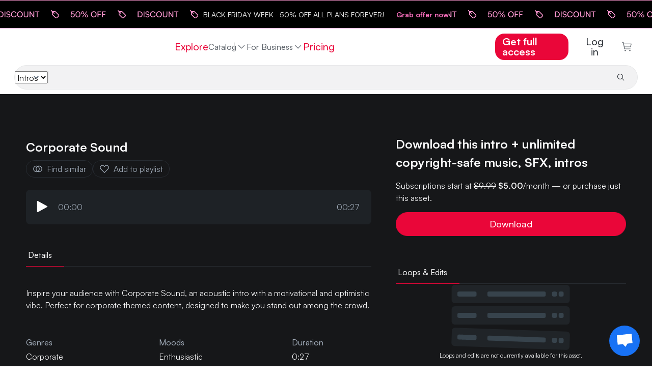

--- FILE ---
content_type: text/css
request_url: https://www.hooksounds.com/_app/immutable/assets/alert.DuNaa8-a.css
body_size: -245
content:
.main-alert.svelte-kp51na{pointer-events:all;max-width:650px;border-radius:8px;background-color:var(--error);padding:10px 14px;display:flex;flex-direction:row;align-items:center;scroll-margin-top:100px}.main-alert-icon.svelte-kp51na{width:36px;min-width:36px;height:36px;margin-right:14px;background-color:#ffffff1a;display:flex;align-items:center;justify-content:center;border-radius:7px}.main-alert-icon.svelte-kp51na svg:where(.svelte-kp51na){width:30px;height:30px}.main-alert-content.svelte-kp51na{display:flex;flex-direction:column}.main-alert-title.svelte-kp51na{font-size:14px;font-weight:600;color:#fff}.main-alert-description.svelte-kp51na{font-size:14px;color:#fff}


--- FILE ---
content_type: text/css
request_url: https://www.hooksounds.com/_app/immutable/assets/user-dropdown.8ins46CL.css
body_size: 120
content:
.user-dropdown.svelte-he0sjs{position:relative;display:inline-block;font-size:var(--xs-font-size)}.user-dropdown.svelte-he0sjs hr:where(.svelte-he0sjs){margin:8px -16px}.user-menu.svelte-he0sjs{display:flex;align-items:center;width:60px;height:32px;border:1px solid #d7d7d7;box-shadow:0 0 3px #0000001a;background-color:#fff;border-radius:100px;padding-left:4px;padding-right:8px;gap:4px}.dark.svelte-he0sjs .user-menu:where(.svelte-he0sjs){background-color:var(--charleston-dark);border-color:var(--charleston-black)}.user-menu.svelte-he0sjs .avatar:where(.svelte-he0sjs){width:24px;height:24px;aspect-ratio:1;border-radius:50%;border:1px solid #d7d7d7;background:#f5f5f5;flex-shrink:0}.user-menu.svelte-he0sjs .chevron:where(.svelte-he0sjs){filter:brightness(.6);transition:transform .3s}.dark.svelte-he0sjs .user-menu:where(.svelte-he0sjs) .chevron:where(.svelte-he0sjs){filter:brightness(1)}.user-content.svelte-he0sjs{visibility:hidden;opacity:0;transition:opacity .3s;position:absolute;right:0;z-index:1}.content-box.svelte-he0sjs{background-color:#fff;border:1px solid #d7d7d7;box-shadow:0 0 3px #0000001a;min-width:160px;padding:12px 16px;border-radius:8px;margin-top:4px;display:flex;flex-direction:column;text-align:center}.user-content.svelte-he0sjs .dropdown-item:where(.svelte-he0sjs){opacity:.7;display:block;max-width:240px;text-overflow:ellipsis;white-space:nowrap;overflow:hidden}.user-content.svelte-he0sjs .logout:where(.svelte-he0sjs){color:var(--error);font-weight:500}.user-dropdown.svelte-he0sjs:hover .user-content:where(.svelte-he0sjs){visibility:visible;opacity:1}.user-dropdown.svelte-he0sjs:hover .chevron:where(.svelte-he0sjs){transform:rotate(180deg)}a.svelte-he0sjs:hover{background-color:#fff}


--- FILE ---
content_type: text/css
request_url: https://www.hooksounds.com/_app/immutable/assets/loader.DbWHLuHQ.css
body_size: -100
content:
.loader.svelte-132i71j,.loader.svelte-132i71j>div:where(.svelte-132i71j){position:relative;box-sizing:border-box}.loader.svelte-132i71j{display:block;font-size:0;width:100%;height:32px}.loader.svelte-132i71j>div:where(.svelte-132i71j){display:inline-block;float:none;background-color:currentColor;border:0 solid currentColor;width:4px;height:30px;margin:0 2px;border-radius:0;animation:svelte-132i71j-pulse .9s infinite cubic-bezier(.11,.49,.38,.78)}.loader.svelte-132i71j>div:where(.svelte-132i71j):nth-child(3){animation-delay:-.9s}.loader.svelte-132i71j>div:where(.svelte-132i71j):nth-child(2),.loader.svelte-132i71j>div:where(.svelte-132i71j):nth-child(4){animation-delay:-.65s}.loader.svelte-132i71j>div:where(.svelte-132i71j):nth-child(1),.loader.svelte-132i71j>div:where(.svelte-132i71j):nth-child(5){animation-delay:-.4s}@keyframes svelte-132i71j-pulse{0%{transform:scaley(1)}80%{transform:scaley(.3)}90%{transform:scaley(1)}}.small.svelte-132i71j{height:16px}.small.svelte-132i71j>div:where(.svelte-132i71j){width:2px;height:16px;margin:0 1px}.large.svelte-132i71j{width:80px;height:64px}.large.svelte-132i71j>div:where(.svelte-132i71j){width:8px;height:64px;margin:0 4px}


--- FILE ---
content_type: text/css
request_url: https://www.hooksounds.com/_app/immutable/assets/track.BNuIKrtC.css
body_size: 39
content:
.params.svelte-5l2r36{padding-top:var(--button-padding-top);padding-bottom:var(--button-padding-bottom);padding-left:var(--button-padding-left);padding-right:var(--button-padding-right);font-size:var(--button-font-size);line-height:var(--button-line-height);width:var(--button-width);margin-top:var(--button-margin-top);margin-bottom:var(--button-margin-bottom);margin-left:var(--button-margin-left);margin-right:var(--button-margin-right);background:var(--button-background);border:var(--button-border);color:var(--button-color);font-weight:var(--button-font-weight);box-shadow:var(--button-box-shadow)}.rotate.svelte-5l2r36{animation:rotation 2s infinite linear}button[disabled].svelte-5l2r36,.cta[aria-disabled=true].svelte-5l2r36{cursor:default;opacity:.6}.image-params.svelte-5l2r36{width:var(--button-image-width);height:var(--button-image-height);margin-right:var(--button-image-margin-right);margin-left:var(--button-image-margin-left);margin-bottom:var(--button-image-margin-bottom)}.cta.svelte-5l2r36{display:flex;flex-direction:row;align-items:center;justify-content:center;border-radius:var(--button-border-radius);transition:transform .2s;white-space:nowrap}.cta.svelte-5l2r36:hover{transform:scale(1.03);text-decoration:none}.cta.svelte-5l2r36:hover:disabled{transform:none}.cta.svelte-5l2r36:active{transform:scale(1.01);background:var(--button-active-background)}@media(max-width:900px){.cta.svelte-5l2r36{font-size:var(--base-font-size)}.params.svelte-5l2r36{padding-top:var(--button-padding-top-mobile);padding-bottom:var(--button-padding-bottom-mobile);padding-left:var(--button-padding-left-mobile);padding-right:var(--button-padding-right-mobile);font-size:var(--button-font-size-mobile);width:var(--button-width-mobile);margin-top:var(--button-margin-top-mobile);margin-bottom:var(--button-margin-bottom-mobile);margin-left:var(--button-margin-left-mobile);margin-right:var(--button-margin-right-mobile);background:var(--button-background-mobile);border:var(--button-border-mobile);color:var(--button-color-mobile);font-weight:var(--button-font-weight-mobile)}.cta.svelte-5l2r36:active{background:var(--button-active-background-mobile)}.image-params.svelte-5l2r36{width:var(--button-image-width-mobile);height:var(--button-image-height-mobile);margin-right:var(--button-image-margin-right-mobile);margin-left:var(--button-image-margin-left-mobile)}}


--- FILE ---
content_type: text/css
request_url: https://www.hooksounds.com/_app/immutable/assets/spinner.BYceBrQj.css
body_size: -205
content:
.loader.svelte-xuwj93{background:#fff;border-radius:50%;position:relative;animation:svelte-xuwj93-spinner 1s ease-in-out infinite alternate;border:1px solid var(--gainsboro)}.dark.loader.svelte-xuwj93{background:#000;border:1px solid #282828}.loader.svelte-xuwj93:after{content:"";position:absolute;inset:5px;border-radius:50%;border:5px solid transparent;border-top-color:var(--magic-potion)}.slim.loader.svelte-xuwj93:after{inset:3px;border:3px solid transparent;border-top-color:var(--magic-potion)}.micro.loader.svelte-xuwj93:after{inset:1px;border:2px solid transparent;border-top-color:var(--magic-potion)}@keyframes svelte-xuwj93-spinner{95%,to{transform:rotate(840deg)}}


--- FILE ---
content_type: text/css
request_url: https://www.hooksounds.com/_app/immutable/assets/waveform.Bs_abTBe.css
body_size: -300
content:
canvas.svelte-cozl0z{width:100%}.container.svelte-cozl0z{position:relative;width:100%;padding:0;margin:0;height:auto;display:flex}.hover-line.svelte-cozl0z{position:absolute;top:-1rem;bottom:-1rem;width:1px;pointer-events:none;display:block}.hover-time.svelte-cozl0z{position:absolute;font-size:12px;margin-left:.5rem;top:-1.25rem;pointer-events:none;display:block}


--- FILE ---
content_type: text/css
request_url: https://www.hooksounds.com/_app/immutable/assets/track-wide.BcB6Pf6-.css
body_size: 1188
content:
.svelte-m96yq3{color:var(--text-secondary);font-size:1rem}a.svelte-m96yq3:hover{text-decoration:none;color:#000}.first.svelte-m96yq3{margin-left:.6rem}a.svelte-1rzw8ic{border-radius:28px;padding:5px 8px;width:-moz-fit-content;width:fit-content;font-size:14px;font-weight:500;line-height:20px;margin:0;color:var(--desktop-color);background-color:var(--desktop-background)}a.svelte-1rzw8ic:hover{text-decoration:none;filter:brightness(95%) saturate(1.3)}.small.svelte-1rzw8ic{font-size:var(--xxs-font-size);line-height:16px;padding:3px 7px}@media(max-width:900px){a.svelte-1rzw8ic{color:var(--mobile-color);background-color:var(--mobile-background)}}.download-button.svelte-eikqtt{margin-left:16px}.dropdown-menu.svelte-eikqtt{display:block;font-size:var(--xs-font-size);position:fixed!important;width:-moz-max-content!important;width:max-content!important;max-width:calc(100vw - 16px);padding:8px 12px;border-radius:12px;z-index:502}.dropdown-item.svelte-eikqtt{display:flex;align-items:center;justify-content:space-between;padding:8px 12px}.icon.svelte-eikqtt{flex-shrink:0;height:24px;width:24px}.icon.svelte-eikqtt img:where(.svelte-eikqtt){width:24px;height:24px;-o-object-fit:contain;object-fit:contain}.small-icon.svelte-eikqtt{width:16px;height:16px;margin-left:8px}.dropdown-item.svelte-eikqtt:hover,.dropdown-item.svelte-eikqtt:focus{background-color:#f6f7f8;color:var(--shimmer-color);border-radius:8px;padding:8px 12px}.loading-versions.svelte-eikqtt:hover{background-color:transparent}.loading-versions-text.svelte-eikqtt{margin-left:8px}.arrow.svelte-eikqtt{filter:brightness(0) invert(16%) sepia(18%) saturate(411%) hue-rotate(173deg) brightness(90%) contrast(94%)}@media(max-width:900px){.download-button.svelte-eikqtt{margin-left:10px}}.wave-container.svelte-ffus92{display:flex;flex-direction:row;align-items:center;justify-content:center;width:100%;height:62px;font-weight:500;font-size:14px;line-height:20px;color:var(--text-primary);padding:16px}.title.svelte-ffus92{min-width:269px}.wave.svelte-ffus92{flex:1;margin-right:140px;margin-left:24px}.play-button.svelte-ffus92{width:30px;height:30px;min-width:30px;background-color:#eff0f0;border-radius:50%;display:flex;align-items:center;justify-content:center;margin-right:20px}.play-button.svelte-ffus92 img:where(.svelte-ffus92){width:12px;height:12px}.play-center.svelte-ffus92{margin-left:2px}.loader.svelte-ffus92{width:30px;height:30px;margin-right:20px;display:flex}.download-button.svelte-ffus92 img:where(.svelte-ffus92){width:24px;height:24px}@media(max-width:1450px){.title.svelte-ffus92{min-width:220px}}@media(max-width:900px){.wave.svelte-ffus92{display:none}.title.svelte-ffus92{width:100%}.wave-container.svelte-ffus92{height:50px;padding:12px}}:root{--version-player-height: 62px}@media(max-width:900px){:root{--version-player-height: 50px}}.wrap.svelte-ggx4hd{width:100%;display:flex;align-items:center;flex-shrink:0;padding:9px 16px;position:relative;height:89px}.wrap.versions-expanded.svelte-ggx4hd{background-color:#eff0f0}@media(hover){.wrap.svelte-ggx4hd:hover{background-color:var(--cultured)}}.title-column.svelte-ggx4hd{flex-shrink:0;display:flex;flex-direction:column;width:135px;margin-right:28px;margin-left:16px;justify-content:center}.title.svelte-ggx4hd{color:var(--text-primary);font-weight:500;font-size:14px}.title.svelte-ggx4hd:hover{text-decoration:none}.vertical.svelte-ggx4hd{flex-shrink:0;margin-left:28px}.time.svelte-ggx4hd{font-size:14px;width:68px;color:var(--text-primary)}.bpm.svelte-ggx4hd{font-size:14px;width:68px;margin-top:8px;color:var(--text-secondary)}.wave.svelte-ggx4hd{flex-grow:1}.categories.svelte-ggx4hd{width:208px;margin-bottom:8px}.icon.svelte-ggx4hd{flex-shrink:0;height:24px;width:24px}.icon.svelte-ggx4hd+.icon:where(.svelte-ggx4hd){margin-left:16px}.icon.svelte-ggx4hd img:where(.svelte-ggx4hd){width:24px;height:24px;-o-object-fit:contain;object-fit:contain}.mobile-info.svelte-ggx4hd{display:none}.versions-button.svelte-ggx4hd{background-color:var(--surface-grey);border-radius:8px;border:1px solid var(--border-100, #dee0e3);transition:background-color .2s ease;display:flex;align-items:center;justify-content:center;gap:4px;padding:2px 4px;white-space:nowrap;font-weight:500;font-size:12px;line-height:16px;margin-right:28px}.versions-button.active.svelte-ggx4hd{background-color:var(--cultured)}.versions-button.hidden.svelte-ggx4hd{visibility:hidden}.chevron.svelte-ggx4hd{transition:transform .3s ease;width:12px;height:12px;-o-object-fit:contain;object-fit:contain}.chevron.rotated.svelte-ggx4hd{transform:rotate(180deg)}.versions-section.svelte-ggx4hd{width:100%;background-color:#fafafa;animation:svelte-ggx4hd-slideDown .3s ease-out}@keyframes svelte-ggx4hd-slideDown{0%{opacity:0;transform:translateY(-10px)}to{opacity:1;transform:translateY(0)}}.loading-versions.svelte-ggx4hd{display:flex;align-items:center;justify-content:center;padding:24px;gap:12px;height:var(--version-player-height)}.loading-text.svelte-ggx4hd{font-size:var(--sm-font-size);color:var(--text-secondary)}.versions-list.svelte-ggx4hd{display:flex;flex-direction:column;animation:svelte-ggx4hd-slideDown .3s ease-out}.more-versions.svelte-ggx4hd{display:flex;align-items:center;justify-content:center;gap:4px;padding:2px 4px;color:var(--text-primary);font-weight:500;font-size:14px;line-height:20px;margin:12px auto 20px}.more-versions.svelte-ggx4hd img:where(.svelte-ggx4hd){width:12px;height:12px;-o-object-fit:contain;object-fit:contain;margin-left:4px}.no-versions.svelte-ggx4hd{text-align:center;padding:24px;color:var(--text-secondary);font-size:var(--sm-font-size)}@media(max-width:1450px){.versions-button.svelte-ggx4hd span:where(.svelte-ggx4hd){display:none}}@media(max-width:900px){.vertical.svelte-ggx4hd{display:none}.title-column.svelte-ggx4hd{width:auto;flex-grow:0;margin-left:13px}.vertical.tags.svelte-ggx4hd{margin-left:13px}.title.svelte-ggx4hd{white-space:nowrap;overflow:hidden;text-overflow:ellipsis;max-width:130px;width:130px}.wave.svelte-ggx4hd{margin-right:30px}.mobile-info.svelte-ggx4hd{display:flex;flex-direction:row;align-items:center;width:130px}.mobile-info.svelte-ggx4hd .time:where(.svelte-ggx4hd){width:auto;margin:0 8px 0 0;color:var(--black-coral);font-size:12px}.more-versions.svelte-ggx4hd{margin-top:4px;margin-bottom:14px}.wrap.svelte-ggx4hd{padding:9px 0}.versions-button.svelte-ggx4hd{margin-right:10px}.icon.svelte-ggx4hd+.icon:where(.svelte-ggx4hd){margin-left:10px}}@media(max-width:620px){.wrap.svelte-ggx4hd{height:69px}.title.svelte-ggx4hd{max-width:120px;width:auto}.wave.svelte-ggx4hd{display:none}.title-column.svelte-ggx4hd{margin-left:10px;margin-right:10px;flex-grow:1}}


--- FILE ---
content_type: text/css
request_url: https://www.hooksounds.com/_app/immutable/assets/asset-list.DAWx9652.css
body_size: -376
content:
.grid.svelte-1s509mj{display:flex;flex-wrap:wrap}.track-width.svelte-1s509mj{width:100%;border-bottom:1px solid var(--cultured)}


--- FILE ---
content_type: image/svg+xml
request_url: https://www.hooksounds.com/_app/immutable/assets/full-logo.Cx7kCUsm.svg
body_size: 4323
content:
<?xml version="1.0" encoding="UTF-8" standalone="no"?>
<!DOCTYPE svg PUBLIC "-//W3C//DTD SVG 1.1//EN" "http://www.w3.org/Graphics/SVG/1.1/DTD/svg11.dtd">
<svg width="100%" height="100%" viewBox="0 0 184 23" version="1.1" xmlns="http://www.w3.org/2000/svg" xmlns:xlink="http://www.w3.org/1999/xlink" xml:space="preserve" xmlns:serif="http://www.serif.com/" style="fill-rule:evenodd;clip-rule:evenodd;stroke-linejoin:round;stroke-miterlimit:2;">
    <g transform="matrix(1,0,0,1,0,1.13583)">
        <path d="M22.867,12.072C22.867,12.752 22.313,13.305 21.629,13.305C20.946,13.305 20.391,12.752 20.391,12.072L20.391,8.657C20.391,7.976 20.945,7.424 21.629,7.424C22.313,7.424 22.867,7.976 22.867,8.657L22.867,12.072Z" style="fill:white;fill-rule:nonzero;"/>
    </g>
    <g transform="matrix(1,0,0,1,0,1.16409)">
        <path d="M6.805,3.912C6.121,3.912 5.566,4.463 5.566,5.145L5.566,8.523C5.566,9.203 5.011,9.756 4.328,9.756C3.968,9.756 3.645,9.603 3.419,9.359C3.39,9.321 3.359,9.284 3.327,9.25C3.317,9.234 3.307,9.222 3.298,9.207L3.298,9.218C3.014,8.922 2.614,8.738 2.171,8.738C1.312,8.738 0.615,9.431 0.615,10.287C0.615,11.144 1.312,11.838 2.171,11.838C2.614,11.838 3.014,11.653 3.298,11.358L3.298,11.367C3.307,11.353 3.317,11.339 3.327,11.326C3.359,11.291 3.39,11.255 3.418,11.216C3.644,10.972 3.967,10.819 4.327,10.819C5.01,10.819 5.566,11.372 5.566,12.053L5.566,15.527C5.566,16.207 6.12,16.76 6.804,16.76C7.487,16.76 8.042,16.207 8.042,15.527L8.042,5.144C8.042,4.463 7.488,3.912 6.805,3.912Z" style="fill:white;fill-rule:nonzero;"/>
    </g>
    <g transform="matrix(1,0,0,1,0,0.204284)">
        <path d="M16.275,3.455C15.592,3.455 15.037,4.007 15.037,4.689L15.037,8.92C14.909,9.467 14.419,9.873 13.833,9.873C13.246,9.873 12.755,9.467 12.628,8.92L12.628,1.254C12.628,0.573 12.074,0.02 11.39,0.02C10.706,0.02 10.151,0.572 10.151,1.254L10.151,21.339C10.151,22.019 10.706,22.572 11.39,22.572C12.074,22.572 12.628,22.019 12.628,21.339L12.628,13.691C12.755,13.146 13.246,12.74 13.833,12.74C14.419,12.74 14.909,13.146 15.037,13.691L15.037,17.848C15.037,18.528 15.592,19.081 16.275,19.081C16.958,19.081 17.513,18.528 17.513,17.848L17.513,4.688C17.514,4.007 16.959,3.455 16.275,3.455Z" style="fill:white;fill-rule:nonzero;"/>
    </g>
    <g transform="matrix(1,0,0,1,0,1.3049)">
        <path d="M138.763,16.172C139.224,15.743 139.61,15.152 139.91,14.416C140.209,13.688 140.359,12.845 140.359,11.91L140.359,3.717C140.359,3.029 139.857,2.469 139.165,2.469C138.474,2.469 137.971,3.028 137.971,3.717L137.971,12.417C137.971,12.986 137.79,13.474 137.539,13.909C137.289,14.342 136.935,14.685 136.546,14.927C136.132,15.185 135.692,15.381 135.267,15.511C134.414,15.772 133.643,15.772 132.781,15.511C132.355,15.381 131.925,15.186 131.51,14.929C131.114,14.682 130.719,14.348 130.465,13.906C130.214,13.465 130.011,12.978 130.011,12.417L130.011,3.717C130.011,3.029 129.509,2.469 128.818,2.469C128.127,2.469 127.624,3.028 127.624,3.717L127.624,11.91C127.624,12.829 127.793,13.666 128.092,14.396C128.393,15.13 128.787,15.723 129.247,16.159C129.7,16.589 130.234,16.947 130.824,17.224C131.413,17.499 131.976,17.686 132.493,17.78C133.549,17.972 134.526,17.966 135.526,17.78C136.028,17.686 136.585,17.5 137.181,17.224C137.779,16.948 138.311,16.593 138.763,16.172Z" style="fill:white;fill-rule:nonzero;"/>
    </g>
    <g transform="matrix(1,0,0,1,0,1.45697)">
        <path d="M116.848,2.164C114.605,2.164 112.721,2.94 111.25,4.472C109.784,5.997 109.04,7.871 109.04,10.042C109.04,12.214 109.784,14.088 111.25,15.614C112.722,17.146 114.605,17.922 116.848,17.922C119.087,17.922 121.003,17.144 122.542,15.609C124.079,14.074 124.858,12.201 124.858,10.042C124.858,7.884 124.079,6.011 122.542,4.476C121.003,2.942 119.087,2.164 116.848,2.164ZM120.754,14.055C119.684,15.166 118.405,15.706 116.843,15.706C115.283,15.706 114.041,15.171 113.043,14.072C112.036,12.965 111.547,11.647 111.547,10.041C111.547,8.438 112.036,7.12 113.044,6.013C114.041,4.914 115.283,4.379 116.843,4.379C118.404,4.379 119.683,4.919 120.754,6.029C121.829,7.143 122.351,8.456 122.351,10.041C122.351,11.63 121.829,12.943 120.754,14.055Z" style="fill:white;fill-rule:nonzero;"/>
    </g>
    <g transform="matrix(1,0,0,1,0,1.45697)">
        <path d="M97.784,16.537C98.001,16.711 98.231,16.868 98.466,17.005C99.481,17.614 100.552,17.922 101.649,17.922C102.97,17.922 104.159,17.503 105.18,16.677C106.222,15.836 106.75,14.774 106.75,13.52C106.75,13.089 106.71,12.693 106.629,12.342C106.552,12.008 106.398,11.667 106.171,11.331C106.008,11.091 105.862,10.885 105.731,10.715C105.562,10.496 105.298,10.269 104.923,10.02L104.166,9.518C103.984,9.394 103.662,9.207 103.183,8.946L102.258,8.443C102.221,8.419 102.169,8.384 101.578,8.083C101.112,7.845 100.925,7.724 100.855,7.673L100.258,7.212C100.044,7.05 99.894,6.878 99.812,6.704C99.726,6.525 99.685,6.331 99.685,6.113C99.685,5.575 99.907,5.168 100.363,4.868C100.863,4.539 101.418,4.38 102.06,4.38C102.658,4.386 103.329,4.584 104.056,4.968C104.128,5.007 104.182,5.035 104.237,5.067C104.412,5.167 104.612,5.221 104.813,5.221C105.262,5.221 105.675,4.957 105.866,4.549C106.117,4.01 105.918,3.37 105.403,3.062C105.252,2.971 105.109,2.895 104.977,2.838C104.013,2.39 103.035,2.164 102.067,2.164C100.798,2.164 99.661,2.526 98.689,3.24C97.687,3.976 97.178,4.942 97.178,6.113C97.178,6.902 97.449,7.613 97.982,8.225C98.488,8.808 99.114,9.3 99.84,9.691L101.926,10.773C102.584,11.104 103.151,11.517 103.606,11.999C104.004,12.42 104.212,12.876 104.241,13.392C104.282,14.094 103.913,14.817 103.302,15.231C102.831,15.551 102.291,15.706 101.651,15.706C101.082,15.706 100.369,15.429 99.532,14.883C99.424,14.815 99.314,14.742 99.203,14.664C99.01,14.528 98.782,14.456 98.545,14.456C98.086,14.456 97.665,14.725 97.472,15.142C97.242,15.633 97.372,16.207 97.784,16.537Z" style="fill:white;fill-rule:nonzero;"/>
    </g>
    <g transform="matrix(1,0,0,1,0,1.45599)">
        <path d="M174.904,16.536C175.116,16.708 175.346,16.865 175.587,17.005C176.601,17.614 177.671,17.922 178.768,17.922C180.09,17.922 181.278,17.503 182.299,16.678C183.342,15.836 183.871,14.774 183.871,13.521C183.871,13.092 183.829,12.694 183.748,12.338C183.671,12.006 183.517,11.668 183.291,11.334C183.129,11.093 182.983,10.886 182.852,10.715C182.688,10.5 182.423,10.273 182.044,10.02L181.287,9.518C181.107,9.397 180.787,9.21 180.304,8.946L179.379,8.445C179.341,8.421 179.288,8.384 178.697,8.083C178.221,7.839 178.04,7.721 177.975,7.673L177.379,7.214C177.165,7.051 177.015,6.88 176.933,6.707C176.847,6.525 176.806,6.331 176.806,6.114C176.806,5.575 177.028,5.168 177.484,4.869C177.984,4.541 178.539,4.382 179.181,4.382C179.779,4.387 180.45,4.585 181.178,4.97C181.227,4.995 181.275,5.022 181.323,5.049C182.007,5.438 182.713,5.141 182.987,4.551C183.238,4.011 183.039,3.372 182.524,3.064C182.375,2.974 182.227,2.897 182.098,2.839C181.135,2.392 180.157,2.166 179.188,2.166C177.919,2.166 176.782,2.528 175.81,3.242C174.807,3.978 174.299,4.944 174.299,6.115C174.299,6.903 174.57,7.615 175.103,8.228C175.61,8.81 176.235,9.303 176.962,9.693L179.047,10.775C179.704,11.105 180.27,11.518 180.727,12.002C181.124,12.423 181.332,12.878 181.362,13.394C181.402,14.097 181.033,14.82 180.423,15.234C179.952,15.554 179.411,15.709 178.772,15.709C178.203,15.709 177.489,15.432 176.652,14.886C176.545,14.819 176.434,14.746 176.323,14.668C176.13,14.531 175.903,14.458 175.665,14.458C175.206,14.458 174.785,14.727 174.592,15.144C174.362,15.633 174.491,16.205 174.904,16.536Z" style="fill:white;fill-rule:nonzero;"/>
    </g>
    <g transform="matrix(1,0,0,1,0,1.36819)">
        <path d="M164.059,2.6L160.588,2.6C159.863,2.6 159.463,3.061 159.463,3.783L159.463,16.303C159.463,17.026 159.863,17.664 160.588,17.664L164.059,17.664C166.331,17.664 168.203,16.898 169.625,15.437C171.042,13.979 171.76,12.159 171.76,10.05C171.76,7.942 171.042,6.193 169.625,4.739C168.204,3.282 166.331,2.6 164.059,2.6ZM169.112,11.512C169.02,11.972 168.838,12.47 168.573,12.992C168.311,13.505 167.965,13.955 167.543,14.331C167.122,14.706 166.54,15.037 165.813,15.286C165.08,15.539 164.214,15.682 163.237,15.682L162.456,15.682C162.084,15.682 161.851,15.349 161.851,14.977L161.851,5.108C161.851,4.737 162.084,4.582 162.456,4.582L163.237,4.582C164.207,4.582 165.072,4.635 165.81,4.883C166.541,5.13 167.123,5.408 167.542,5.781C167.963,6.156 168.31,6.588 168.573,7.1C168.84,7.626 169.021,8.116 169.112,8.574C169.206,9.044 169.252,9.534 169.252,10.042C169.252,10.551 169.205,11.044 169.112,11.512Z" style="fill:white;fill-rule:nonzero;"/>
    </g>
    <g transform="matrix(1,0,0,1,0,1.30437)">
        <path d="M154.687,17.923C155.378,17.923 155.881,17.362 155.881,16.673L155.881,8.482C155.881,7.561 155.79,6.725 155.491,5.996C155.191,5.262 154.836,4.668 154.376,4.231C153.924,3.803 153.41,3.445 152.818,3.167C152.233,2.893 151.679,2.706 151.158,2.61C150.125,2.421 149.137,2.422 148.131,2.612C147.623,2.706 147.069,2.893 146.479,3.166C145.884,3.442 145.353,3.796 144.898,4.219C144.438,4.649 143.973,5.239 143.672,5.975C143.374,6.704 143.145,7.548 143.145,8.482L143.145,16.673C143.145,17.362 143.847,17.923 144.538,17.923C145.229,17.923 145.93,17.362 145.93,16.673L145.93,7.974C145.93,7.404 145.992,6.915 146.243,6.481C146.493,6.049 146.786,5.706 147.176,5.463C147.583,5.208 147.994,5.012 148.425,4.88C148.852,4.749 149.241,4.684 149.646,4.684C150.052,4.684 150.457,4.749 150.887,4.88C151.322,5.012 151.749,5.208 152.157,5.463C152.546,5.707 152.869,6.051 153.119,6.488C153.37,6.926 153.491,7.412 153.491,7.975L153.491,16.673C153.493,17.362 153.996,17.923 154.687,17.923Z" style="fill:white;fill-rule:nonzero;"/>
    </g>
    <g transform="matrix(1,0,0,1,0,1.45697)">
        <path d="M54.529,2.164C52.286,2.164 50.403,2.94 48.931,4.472C47.465,5.998 46.721,7.872 46.721,10.042C46.721,12.213 47.465,14.087 48.931,15.614C50.402,17.146 52.285,17.922 54.529,17.922C56.768,17.922 58.684,17.144 60.223,15.609C61.761,14.074 62.54,12.201 62.54,10.042C62.54,7.883 61.76,6.011 60.222,4.476C58.685,2.942 56.769,2.164 54.529,2.164ZM58.436,14.055C57.365,15.166 56.086,15.706 54.524,15.706C52.965,15.706 51.723,15.171 50.725,14.072C49.719,12.965 49.23,11.647 49.23,10.041C49.23,8.438 49.719,7.121 50.725,6.013C51.723,4.913 52.966,4.379 54.525,4.379C56.086,4.379 57.365,4.919 58.436,6.029C59.51,7.143 60.033,8.455 60.033,10.041C60.032,11.63 59.51,12.943 58.436,14.055Z" style="fill:white;fill-rule:nonzero;"/>
    </g>
    <g transform="matrix(1,0,0,1,0,1.43367)">
        <path d="M87.952,11.5L92.318,17.209C92.525,17.476 92.851,17.664 93.191,17.664L93.439,17.664C93.86,17.664 94.236,17.402 94.423,17.027C94.61,16.653 94.568,16.198 94.314,15.863L89.457,9.489C89.325,9.316 89.334,9.069 89.479,8.906L93.568,4.29C93.858,3.962 93.926,3.511 93.745,3.114C93.565,2.716 93.182,2.469 92.744,2.469C92.428,2.469 92.126,2.605 91.917,2.843L86.948,8.606C86.7,8.887 86.234,8.757 86.234,8.305L86.234,3.563C86.234,2.959 85.557,2.6 84.95,2.6L84.641,2.6C84.035,2.6 83.448,2.96 83.448,3.563L83.448,16.513C83.448,17.116 84.035,17.664 84.641,17.664L84.95,17.664C85.557,17.664 86.234,17.116 86.234,16.513L86.234,13C86.234,12.889 86.183,12.782 86.257,12.698L87.288,11.475C87.376,11.376 87.455,11.32 87.587,11.32C87.731,11.32 87.864,11.385 87.952,11.5Z" style="fill:white;fill-rule:nonzero;"/>
    </g>
    <g transform="matrix(1,0,0,1,0,1.45697)">
        <path d="M72.838,2.164C70.595,2.164 68.712,2.94 67.24,4.472C65.774,5.998 65.03,7.872 65.03,10.042C65.03,12.213 65.774,14.087 67.24,15.614C68.711,17.146 70.595,17.922 72.838,17.922C75.077,17.922 76.994,17.144 78.532,15.609C80.069,14.074 80.849,12.201 80.849,10.042C80.849,7.884 80.069,6.011 78.532,4.476C76.993,2.942 75.077,2.164 72.838,2.164ZM76.745,14.055C75.675,15.166 74.395,15.706 72.834,15.706C71.274,15.706 70.032,15.171 69.034,14.072C68.027,12.965 67.538,11.647 67.538,10.041C67.538,8.438 68.028,7.12 69.035,6.013C70.033,4.913 71.275,4.379 72.834,4.379C74.394,4.379 75.674,4.919 76.746,6.029C77.82,7.143 78.342,8.455 78.342,10.041C78.341,11.63 77.819,12.943 76.745,14.055Z" style="fill:white;fill-rule:nonzero;"/>
    </g>
    <g transform="matrix(1,0,0,1,0,1.31335)">
        <path d="M42.455,17.756C43.147,17.756 43.649,17.196 43.649,16.508L43.649,3.865C43.649,3.177 43.147,2.617 42.455,2.617C41.764,2.617 41.262,3.177 41.262,3.865L41.262,8.36C41.262,8.698 40.915,8.943 40.576,8.943L35.164,8.943C34.826,8.943 34.496,8.698 34.496,8.36L34.496,3.865C34.496,3.177 33.993,2.617 33.302,2.617C32.61,2.617 32.108,3.177 32.108,3.865L32.108,16.508C32.108,17.196 32.61,17.756 33.302,17.756C33.993,17.756 34.496,17.196 34.496,16.508L34.496,12.023C34.496,11.685 34.826,11.322 35.164,11.322L40.576,11.322C40.915,11.322 41.262,11.685 41.262,12.023L41.262,16.508C41.262,17.196 41.764,17.756 42.455,17.756Z" style="fill:white;fill-rule:nonzero;"/>
    </g>
</svg>


--- FILE ---
content_type: application/javascript
request_url: https://www.hooksounds.com/_app/immutable/nodes/0.BJHZ_CNA.js
body_size: -414
content:
import{b as e,_ as n}from"../chunks/DcqFmA0v.js";export{e as component,n as universal};
//# sourceMappingURL=0.BJHZ_CNA.js.map


--- FILE ---
content_type: application/javascript
request_url: https://www.hooksounds.com/_app/immutable/chunks/CBcEtl9Y.js
body_size: 456
content:
import{B as t,p as o,a as l}from"./CghMRikn.js";import"./D0RWg1Kh.js";import{f as g,t as w,a as b,c as d,r as _}from"./kLr55sHI.js";import{s as v}from"./DTa63pH0.js";const k=()=>"Unlimited downloads",h=()=>"Unbegrenzte Downloads",y=()=>"Descargas ilimitadas",V=()=>"Downloads ilimitados",E=(a={},r={})=>{const e=r.locale??t();return e==="en"?k():e==="de"?h():e==="es"?y():V()},x=()=>"Monetize on one channel per platform",D=()=>"Monetarisiere einen Kanal pro Plattform",C=()=>"Monetiza un canal por plataforma",z=()=>"Monetize em um canal por plataforma",H=(a={},r={})=>{const e=r.locale??t();return e==="en"?x():e==="de"?D():e==="es"?C():z()},M=()=>"Valid for streaming, VODs and digital ads",O=()=>"Für Streaming, VOD's und digitale Werbung geeignet",B=()=>"Válido para streaming, VOD y anuncios digitales",S=()=>"Válido para streaming, VODs e anúncios digitais",J=(a={},r={})=>{const e=r.locale??t();return e==="en"?M():e==="de"?O():e==="es"?B():S()},P=()=>"Covers personal and commercial use",T=()=>"Deckt private und kommerzielle Zwecke ab",U=()=>"Incluye uso personal y comercial",F=()=>"Cobre uso pessoal e comercial",N=(a={},r={})=>{const e=r.locale??t();return e==="en"?P():e==="de"?T():e==="es"?U():F()},G=()=>"Go unlimited",I=()=>"Pläne ansehen",K=()=>"Ver planes",L=()=>"Ver planos",Q=(a={},r={})=>{const e=r.locale??t();return e==="en"?G():e==="de"?I():e==="es"?K():L()};var W=g('<div class="separator svelte-yv7hyp"><span class="text svelte-yv7hyp"> </span></div>');function R(a,r){let e=o(r,"text",3,""),u=o(r,"marginTop",3,"34px"),c=o(r,"marginBottom",3,"34px"),i=o(r,"separatorColor",3,"var(--crayola)"),m=o(r,"color",3,"var(--crayola)"),f=o(r,"backgroundColor",3,"var(--chinese-black)");var n=W(),s=d(n),p=d(s,!0);_(s),_(n),w(()=>{l(n,`margin-top: ${u()??""}; margin-bottom: ${c()??""}; background-color: ${i()??""}`),l(s,`color: ${m()??""}; background-color: ${f()??""}`),v(p,e())}),b(a,n)}export{R as S,H as a,J as b,N as c,E as d,Q as p};
//# sourceMappingURL=CBcEtl9Y.js.map


--- FILE ---
content_type: application/javascript
request_url: https://www.hooksounds.com/_app/immutable/chunks/DpCvl-mX.js
body_size: 155
content:
import{B as n,p as a,e as g}from"./CghMRikn.js";import"./D0RWg1Kh.js";import{p as f,u as p,o as v,f as m,a as u,d as y,r as i,c as h,g as k}from"./kLr55sHI.js";import{T as M}from"./XQW5mhHq.js";import{p as T,g as b}from"./DjNBwTJC.js";const w=()=>"Categories",D=()=>"Kategorien",C=()=>"Categorías",I=()=>"Categorias",U=(t={},e={})=>{const r=e.locale??n();return r==="en"?w():r==="de"?D():r==="es"?C():I()},L=()=>"Duration",S=()=>"Dauer",j=()=>"Duración",A=()=>"Duração",V=(t={},e={})=>{const r=e.locale??n();return r==="en"?L():r==="de"?S():r==="es"?j():A()},E=()=>"Energy Levels",N=()=>"Energie-Level",Q=()=>"Niveles de energía",x=()=>"Níveis de energia",W=(t={},e={})=>{const r=e.locale??n();return r==="en"?E():r==="de"?N():r==="es"?Q():x()},B=()=>"Types",G=()=>"Typ",K=()=>"Tipos",q=()=>"Tipos",X=(t={},e={})=>{const r=e.locale??n();return r==="en"?B():r==="de"?G():r==="es"?K():q()};var z=m('<div class="track-width svelte-1s509mj"><!></div>'),F=m('<div class="grid svelte-1s509mj"></div>');function Y(t,e){f(e,!0);let r=a(e,"showSimilarIcon",3,!1),_=a(e,"freeMusicModal",3,!1);p(()=>{e.tracks&&v(()=>T.setQueue(e.tracks,b(e.type)))});var o=F();g(o,21,()=>e.tracks,s=>s.id,(s,l)=>{var c=z(),d=h(c);M(d,{get track(){return k(l)},get type(){return e.type},get user(){return e.user},get showSimilarIcon(){return r()},get freeMusicModal(){return _()}}),i(c),u(s,c)}),i(o),u(t,o),y()}export{Y as A,W as a,X as b,V as c,U as d};
//# sourceMappingURL=DpCvl-mX.js.map


--- FILE ---
content_type: application/javascript
request_url: https://www.hooksounds.com/_app/immutable/chunks/DcqFmA0v.js
body_size: 21410
content:
const __vite__mapDeps=(i,m=__vite__mapDeps,d=(m.f||(m.f=["./BDHDDeiK.js","./D0RWg1Kh.js","./kLr55sHI.js","./DTa63pH0.js","./CghMRikn.js","../assets/banner.B23skot-.css","./DlPp1Z9v.js","./DjNBwTJC.js","./BuiCCuSe.js","./Q4Xv76xS.js","../assets/waveform.Bs_abTBe.css","./BDZIWLBb.js","../assets/spinner.BYceBrQj.css","../assets/player.FI_OtSCi.css","./BOKfyGDf.js","./BlobQ7eR.js","../assets/track.BNuIKrtC.css","./TZAWMNyV.js","./BPbKJFw9.js","../assets/alert.DuNaa8-a.css","./CBcEtl9Y.js","../assets/separator.DC7ddyTW.css","../assets/auth-form.Bf0rPnGy.css","./beFlcyPr.js","../assets/free-trial-modal.JFnahhsF.css","./BgvvyUum.js","./BOt_-fUc.js","../assets/modal-licences-list.B1hpb5oD.css","../assets/purchase-track.DwsqbglF.css","./CKYUjp0j.js","./D05tx3xY.js","../assets/loader.DbWHLuHQ.css","../assets/purchase-sfx.C45Ygb_K.css","./CRbiDN2v.js","../assets/purchase-intro.CbT9CDcM.css","./otV67tUM.js","../assets/reset-password-modal.BdDMPOyD.css","./zHwsjpWy.js","../assets/main-alert.C6P0WVzs.css","./1OLNOfnv.js","../assets/attribute-us.CHou_Fyd.css","./xJ6oJmzJ.js","../assets/onboarding-modal.DJjZ3m5V.css"])))=>i.map(i=>d[i]);
import{F as ea,bV as ta,bf as ra,az as aa,bt as sa,B as p,i as w,s as W,e as He,c as i,h as Fe,t as st,bU as oa,b3 as na,bh as Mr,bu as ia,p as Ge,v as Qe,bP as la,r as ca,bM as yt,bO as Ft,bW as Pt,ag as Ye,f as ua,y as ut,u as Dt,an as Pe,bz as nt,w as Sr,l as vt,m as wt,a8 as Xe,G as jr,D as _a,aa as At,ab as Et,E as da,a1 as Tr,bN as Kt,aB as Ve,aE as Jt,bX as ht,n as qt,I as zr,a as Vt,R as Pr,bs as Ot,bY as va,Y as fa,bF as rt,b7 as Qt,a2 as er,o as tr,V as at,ap as Lt,ah as Ke}from"./CghMRikn.js";import{d as qr}from"./BPbKJFw9.js";import{c as pa}from"./D0RWg1Kh.js";import{d as ot,s as d,o as xt,e as ga,g as ma,a as ha,i as Lr}from"./DTa63pH0.js";import{p as Oe,f as g,h as x,c as a,r,b as s,g as l,j as ct,t as j,a as n,d as Be,i as Je,m as Ct,u as Ut,o as rr,q as Te,l as Hr,e as O,v as ba,s as bt,n as ar,B as ka,y as ya,$ as wa,_ as Ca}from"./kLr55sHI.js";import{q as xa,n as $e,r as Ht,u as sr,c as or,p as Ma}from"./DjNBwTJC.js";import{c as Sa,a as Fr,b as nr,l as ja,u as Ta,p as ee,d as za,n as Pa}from"./beFlcyPr.js";import{c as qa,U as Ar,f as ir}from"./DOdHBKaQ.js";import{c as Rt,s as La,D as Ha,g as Fa}from"./B5tncmHL.js";import{f as lr,b as cr,c as ur,d as _r,e as dr,u as vr,s as fr,g as pr,h as gr,L as Aa}from"./Bjjh9ivi.js";import{t as Ea,b as Va,a as Oa,s as kt}from"./BuiCCuSe.js";import{L as Ba}from"./D05tx3xY.js";import{A as Ia}from"./TZAWMNyV.js";const Da="always",Ua=(async({url:o,fetch:t,data:e})=>{const u=e.locale;Ra(o);const M=e.serverSEOPath===o.pathname?e.serverSEO:await ea(t,`/v1/seo/?path=${o.pathname}&lang=${u}`);return{locale:u,baseUrl:o.hostname==aa?ta:ra,user:e.user,init:e.init,SEO:M,canSeeDiscounts:Za(e.init.flags,e.user),isShortcap:e.isShortcap}});function Ra(o){let e=sa(document.cookie).visitorId??null;e||(crypto&&crypto.randomUUID?e=crypto.randomUUID():e=Math.random().toString(36).substring(2,15)+Math.random().toString(36).substring(2,15)),document.cookie=`visitorId=${e}; path=/; expires=Fri, 31 Dec 2100 23:59:59 GMT;`;const u=o.searchParams.get("campRef")||o.searchParams.get("campref");u&&(document.cookie=`campaign=${u}; path=/; expires=Fri, 31 Dec 2100 23:59:59 GMT;`);const M=o.searchParams.get("adGroup")||o.searchParams.get("adgroup");M&&(document.cookie=`adGroup=${M}; path=/; expires=Fri, 31 Dec 2100 23:59:59 GMT;`)}function Za(o,t){let e=!1;{const u=qr(t);u&&(e=!u.subscribedBefore&&u.firstAccessDate>=new Date("2023-11-15")||u.discountOverride)}return e}const k2=Object.freeze(Object.defineProperty({__proto__:null,load:Ua,trailingSlash:Da},Symbol.toStringTag,{value:"Module"})),$a=()=>"Close menu",Ga=()=>"Menü schließen",Xa=()=>"Cerrar menú",Ya=()=>"Fechar menu",mr=(o={},t={})=>{const e=t.locale??p();return e==="en"?$a():e==="de"?Ga():e==="es"?Xa():Ya()},Na=()=>"Contact us",Wa=()=>"Kontaktieren Sie uns",Ka=()=>`Contáctanos
`,Ja=()=>"Contate-Nos",Qa=(o={},t={})=>{const e=t.locale??p();return e==="en"?Na():e==="de"?Wa():e==="es"?Ka():Ja()},es=()=>"Open menu",ts=()=>"Menü öffnen",rs=()=>"Abrir menú",as=()=>"Abrir menu",hr=(o={},t={})=>{const e=t.locale??p();return e==="en"?es():e==="de"?ts():e==="es"?rs():as()},ss=()=>"Update payment details",os=()=>"Zahlungsinformationen aktualisieren",ns=()=>"Actualizar detalles de pago",is=()=>"Atualizar detalhes de pagamento",ls=(o={},t={})=>{const e=t.locale??p();return e==="en"?ss():e==="de"?os():e==="es"?ns():is()},cs=()=>"Your subscription payment failed due to an issue with your payment method. Your subscription has been paused.",us=()=>"Die Erneuerung deines Abo's ist aufgrund eines Problems mit deiner Zahlungsmethode fehlgeschlagen. Dein Abonnement wurde deshalb pausiert.",_s=()=>"Tu pago de suscripción falló debido a un problema con tu método de pago. Tu suscripción ha sido pausada.",ds=()=>"O pagamento da sua assinatura falhou devido a um problema com o seu método de pagamento. Sua assinatura foi pausada.",vs=(o={},t={})=>{const e=t.locale??p();return e==="en"?cs():e==="de"?us():e==="es"?_s():ds()},fs=()=>"Action required",ps=()=>"Aktion erforderlich",gs=()=>"Acción requerida",ms=()=>"Ação necessária",hs=(o={},t={})=>{const e=t.locale??p();return e==="en"?fs():e==="de"?ps():e==="es"?gs():ms()},bs=()=>"Checkout",ks=()=>"Kasse",ys=()=>"Checkout",ws=()=>"Confirmar",Cs=(o={},t={})=>{const e=t.locale??p();return e==="en"?bs():e==="de"?ks():e==="es"?ys():ws()},xs=()=>"Black Friday Week · 50% off all plans  forever!",Ms=()=>"Black Friday-Woche · 50 % Rabatt auf alle Abos – für immer!",Ss=()=>"Black Friday · 50% off en todos los planes – para siempre",js=()=>"Black Friday · 50% off em todos os planos – para sempre!",br=(o={},t={})=>{const e=t.locale??p();return e==="en"?xs():e==="de"?Ms():e==="es"?Ss():js()},Ts=()=>"Catalog",zs=()=>"Katalog",Ps=()=>"Biblioteca",qs=()=>"Catálogo",Ls=(o={},t={})=>{const e=t.locale??p();return e==="en"?Ts():e==="de"?zs():e==="es"?Ps():qs()},Hs=()=>"Cart",Fs=()=>"Warenkorb",As=()=>"Carrito",Es=()=>"Carrinho",Vs=(o={},t={})=>{const e=t.locale??p();return e==="en"?Hs():e==="de"?Fs():e==="es"?As():Es()},Os=()=>"Explore",Bs=()=>"Entdecken",Is=()=>"Explora",Ds=()=>"Explore",Er=(o={},t={})=>{const e=t.locale??p();return e==="en"?Os():e==="de"?Bs():e==="es"?Is():Ds()},Us=()=>"Free music",Rs=()=>"Kostenlose Musik",Zs=()=>"Música gratis",$s=()=>"Música grátis",Gs=(o={},t={})=>{const e=t.locale??p();return e==="en"?Us():e==="de"?Rs():e==="es"?Zs():$s()},Xs=()=>"Intros & Outros",Ys=()=>"Intros & Outros",Ns=()=>"Intros & Outros",Ws=()=>"Intros & Outros",Vr=(o={},t={})=>{const e=t.locale??p();return e==="en"?Xs():e==="de"?Ys():e==="es"?Ns():Ws()},Ks=()=>"SFX",Js=()=>"SFX",Qs=()=>"SFX",eo=()=>"SFX",to=(o={},t={})=>{const e=t.locale??p();return e==="en"?Ks():e==="de"?Js():e==="es"?Qs():eo()},ro=()=>"Copyright",ao=()=>"Urheberrecht",so=()=>"Derechos de autor",oo=()=>"Direito autoral",no=(o={},t={})=>{const e=t.locale??p();return e==="en"?ro():e==="de"?ao():e==="es"?so():oo()},io=()=>"Blog",lo=()=>"Blog",co=()=>"Blog",uo=()=>"Blog",_o=(o={},t={})=>{const e=t.locale??p();return e==="en"?io():e==="de"?lo():e==="es"?co():uo()},vo=()=>"Help Center",fo=()=>"Hilfe-Center",po=()=>"Centro de ayuda",go=()=>"Centro de ajuda",mo=(o={},t={})=>{const e=t.locale??p();return e==="en"?vo():e==="de"?fo():e==="es"?po():go()},ho=()=>"Privacy policy",bo=()=>"Datenschutzrichtlinien",ko=()=>"Política de privacidad",yo=()=>"Política de Privacidade",wo=(o={},t={})=>{const e=t.locale??p();return e==="en"?ho():e==="de"?bo():e==="es"?ko():yo()},Co=()=>"Royalty free music",xo=()=>"GEMA freie Musik",Mo=()=>"Música libre de regalías",So=()=>"Músicas sem Royalty",jo=(o={},t={})=>{const e=t.locale??p();return e==="en"?Co():e==="de"?xo():e==="es"?Mo():So()},To=()=>"Terms of service",zo=()=>"Nutzungsbedingungen",Po=()=>"Términos de servicio",qo=()=>"Termos de Serviço",Lo=(o={},t={})=>{const e=t.locale??p();return e==="en"?To():e==="de"?zo():e==="es"?Po():qo()},Ho=o=>`Copyright © ${o.year} HookSounds - Royalty Free Music`,Fo=o=>`Copyright © ${o.year} HookSounds - Royalty Free Music`,Ao=o=>`Copyright © ${o.year} HookSounds - Libre de regalías`,Eo=o=>`direito autoral © ${o.year} HookSounds - Música livre de Direito`,Vo=(o,t={})=>{const e=t.locale??p();return e==="en"?Ho(o):e==="de"?Fo(o):e==="es"?Ao(o):Eo(o)},Oo=()=>`Original music. Worry-free licensing. Tools that speed you up. HookSounds gives you royalty-free tracks, SFX, and intros—made
        in-house—so you can tell better stories with sound, fast.`,Bo=()=>"Originelle Musik, sorgenfreie Lizenzierung. Tools, die deinen Workflow vereinfachen. HookSounds bietet GEMA freie Musik, SFX und Intros – alles aus hauseigener Produktion – damit du bessere Geschichten mit professionellem Sound erzählen kannst.",Io=()=>`Música original. Licencias sin preocupaciones. Herramientas que te aceleran. HookSounds te ofrece pistas, efectos especiales e intros libres de regalías, hechos a medida.
internamente, para que puedas contar mejores historias con sonido, más rápido.`,Do=()=>`Música original. Licenciamento sem preocupações. Ferramentas que aceleram sua produção. O HookSounds oferece faixas, efeitos sonoros e introduções livres de royalties — feitos sob medida para você.
internamente — para que você possa contar histórias melhores com som, rapidamente.`,Uo=(o={},t={})=>{const e=t.locale??p();return e==="en"?Oo():e==="de"?Bo():e==="es"?Io():Do()},Ro=()=>"Music for Advertising",Zo=()=>"Musik für Werbung",$o=()=>"Música para publicidad",Go=()=>"Música para Publicidade",Xo=(o={},t={})=>{const e=t.locale??p();return e==="en"?Ro():e==="de"?Zo():e==="es"?$o():Go()},Yo=()=>"Music for Cooking Videos",No=()=>"Musik für Kochvideos",Wo=()=>"Música para vídeos de cocina",Ko=()=>"Música para vídeos de culinária",Jo=(o={},t={})=>{const e=t.locale??p();return e==="en"?Yo():e==="de"?No():e==="es"?Wo():Ko()},Qo=()=>"Music for Crafting Videos",en=()=>"Musik für Bastelvideos",tn=()=>"Música para vídeos de manualidades",rn=()=>"Música para vídeos de artesanato",an=(o={},t={})=>{const e=t.locale??p();return e==="en"?Qo():e==="de"?en():e==="es"?tn():rn()},sn=()=>"Music for Videogames",on=()=>"Musik für Videospiele",nn=()=>"Música para videojuegos",ln=()=>"Música para Videogames",cn=(o={},t={})=>{const e=t.locale??p();return e==="en"?sn():e==="de"?on():e==="es"?nn():ln()},un=()=>"Music for Travel Videos",_n=()=>"Musik für Reisevideos",dn=()=>"Música para vídeos de viajes",vn=()=>"Música para Vídeo de Viagem",fn=(o={},t={})=>{const e=t.locale??p();return e==="en"?un():e==="de"?_n():e==="es"?dn():vn()},pn=()=>"Music for Tutorials",gn=()=>"Musik für Tutorials",mn=()=>"Música para tutoriales",hn=()=>"Música para Tutoriais",bn=(o={},t={})=>{const e=t.locale??p();return e==="en"?pn():e==="de"?gn():e==="es"?mn():hn()},kn=()=>"Music for Vlogs",yn=()=>"Musik für Vlogs",wn=()=>"Música para vlogs",Cn=()=>"Música para Vlogs",xn=(o={},t={})=>{const e=t.locale??p();return e==="en"?kn():e==="de"?yn():e==="es"?wn():Cn()},Mn=()=>"Music for Weddings",Sn=()=>"Musik für Hochzeiten",jn=()=>"Música para bodas",Tn=()=>"Música para Casamentos",zn=(o={},t={})=>{const e=t.locale??p();return e==="en"?Mn():e==="de"?Sn():e==="es"?jn():Tn()},Pn=()=>"Music for YouTube",qn=()=>"Musik für YouTube",Ln=()=>"Música para YouTube",Hn=()=>"Música para o YouTube",Fn=(o={},t={})=>{const e=t.locale??p();return e==="en"?Pn():e==="de"?qn():e==="es"?Ln():Hn()},An=()=>"Plans & Programs",En=()=>"Abos und Programme",Vn=()=>"Planes y programas",On=()=>"Planos e Programas",Bn=(o={},t={})=>{const e=t.locale??p();return e==="en"?An():e==="de"?En():e==="es"?Vn():On()},In=()=>"Education program",Dn=()=>"Schulprogramm",Un=()=>"Programa educacional",Rn=()=>"Programa educacional",Zn=(o={},t={})=>{const e=t.locale??p();return e==="en"?In():e==="de"?Dn():e==="es"?Un():Rn()},$n=()=>"In store music",Gn=()=>"Musik für Einzelhandel",Xn=()=>"Música para tiendas",Yn=()=>"Música ambiente para lojas",Nn=(o={},t={})=>{const e=t.locale??p();return e==="en"?$n():e==="de"?Gn():e==="es"?Xn():Yn()},Wn=()=>"Nonprofit program",Kn=()=>"Nonprofit Programm",Jn=()=>"Sin fines de lucro",Qn=()=>"Programa sem fins lucrativos",ei=(o={},t={})=>{const e=t.locale??p();return e==="en"?Wn():e==="de"?Kn():e==="es"?Jn():Qn()},ti=()=>"Legal & Support",ri=()=>"Rechtliches & Support",ai=()=>"Legal y soporte",si=()=>"Jurídico e Suporte",oi=(o={},t={})=>{const e=t.locale??p();return e==="en"?ti():e==="de"?ri():e==="es"?ai():si()},ni=()=>"Popular Searches",ii=()=>"Beliebte Suchanfragen",li=()=>"Búsquedas populares",ci=()=>"Pesquisas populares",ui=(o={},t={})=>{const e=t.locale??p();return e==="en"?ni():e==="de"?ii():e==="es"?li():ci()},_i=()=>"Products",di=()=>"Produkte",vi=()=>"Productos",fi=()=>"Produtos",pi=(o={},t={})=>{const e=t.locale??p();return e==="en"?_i():e==="de"?di():e==="es"?vi():fi()},gi=()=>"Resources",mi=()=>"Ressourcen",hi=()=>"Recursos",bi=()=>"Recursos",ki=(o={},t={})=>{const e=t.locale??p();return e==="en"?gi():e==="de"?mi():e==="es"?hi():bi()},yi=()=>'Try "Cooking, "Travel", "Vlog", "Meditation" or try your own prompt...',wi=()=>`Versuch's mit "Kochen", "Reisen", Vlog", "Meditation" oder schreibe deinen eigenen Prompt...`,Ci=()=>"Prueba con 'Cocina', 'Viajes', 'Vlog', 'Meditación' o escribe tu propio prompt...",xi=()=>"Tente 'Culinária', 'Viagem', 'Vlog', 'Meditação' ou escreva o seu próprio prompt...",Mi=(o={},t={})=>{const e=t.locale??p();return e==="en"?yi():e==="de"?wi():e==="es"?Ci():xi()},Si=()=>'Try "Energetic", "Happy", "Driving"...',ji=()=>'Zum Beispiel: "Energetisch", Glücklich", "Treibend"',Ti=()=>'Prueba con "Energético", "Feliz", "Conduciendo"...',zi=()=>'Tente "Energético", "Feliz", "Dirigindo"...',Pi=(o={},t={})=>{const e=t.locale??p();return e==="en"?Si():e==="de"?ji():e==="es"?Ti():zi()},qi=()=>`Try "Presentation", "80's", "Lo-Fi"...`,Li=()=>`Versuch's mit: "Präsentation", "80's", "Lo-Fi"...`,Hi=()=>'Prueba con "Presentación", "Años 80", "Lo-Fi"...',Fi=()=>'Tente "Apresentação", "Anos 80", "Lo-Fi"...',Ai=(o={},t={})=>{const e=t.locale??p();return e==="en"?qi():e==="de"?Li():e==="es"?Hi():Fi()},Ei=()=>'Try: "Thoughtful", "Cars", "Baking"...',Vi=()=>'Zum Beispiel: "Verträumt", "Autos", "Backen"...',Oi=()=>'Prueba con "Reflexivo", "Coches", "Repostería"...',Bi=()=>'Tente "Pensativo", "Carros", "Panificação"...',Ii=(o={},t={})=>{const e=t.locale??p();return e==="en"?Ei():e==="de"?Vi():e==="es"?Oi():Bi()},Di=()=>"Free trial. Cancel anytime.",Ui=()=>"7 Tage kostenlos testen. Jederzeit kündbar.",Ri=()=>"Nada de reclamos de copyright ni pagos PRO",Zi=()=>"Sem reivindicação de direitos autorais, sem cobrança de direitos de execução",$i=(o={},t={})=>{const e=t.locale??p();return e==="en"?Di():e==="de"?Ui():e==="es"?Ri():Zi()},Gi=()=>"Teams & Businesses",Xi=()=>"Teams und Unternehmen",Yi=()=>"Equipos y empresas",Ni=()=>"Times e empresas",Or=(o={},t={})=>{const e=t.locale??p();return e==="en"?Gi():e==="de"?Xi():e==="es"?Yi():Ni()},Wi=()=>"/help",Ki=()=>"/hilfe",Ji=()=>"/ayuda",Qi=()=>"/ajuda",el=(o={},t={})=>{const e=t.locale??p();return e==="en"?Wi():e==="de"?Ki():e==="es"?Ji():Qi()},tl=()=>"/privacy-policy",rl=()=>"/privacy-policy",al=()=>"/privacy-policy",sl=()=>"/privacy-policy",ol=(o={},t={})=>{const e=t.locale??p();return e==="en"?tl():e==="de"?rl():e==="es"?al():sl()},nl=()=>"/terms-of-service",il=()=>"/terms-of-service",ll=()=>"/terminos-de-servicio",cl=()=>"/termos-de-servico",ul=(o={},t={})=>{const e=t.locale??p();return e==="en"?nl():e==="de"?il():e==="es"?ll():cl()},_l=()=>"In Store Music",dl=()=>"Musik für Gewerberäume & Events",vl=()=>"Música para tiendas",fl=()=>"Música para lojas",Br=(o={},t={})=>{const e=t.locale??p();return e==="en"?_l():e==="de"?dl():e==="es"?vl():fl()},pl=()=>"For developers",gl=()=>"Für Entwickler",ml=()=>"Para desarrolladores",hl=()=>"Para desenvolvedores",bl=(o={},t={})=>{const e=t.locale??p();return e==="en"?pl():e==="de"?gl():e==="es"?ml():hl()},kl=()=>"Scale",yl=()=>"Kommerziell",wl=()=>"Negocios",Cl=()=>"Comercial",xl=(o={},t={})=>{const e=t.locale??p();return e==="en"?kl():e==="de"?yl():e==="es"?wl():Cl()},Ml=()=>"Get full access",Sl=()=>"Vollen Zugriff",jl=()=>"Obtener acceso",Tl=()=>"Acesso ilimitado",Bt=(o={},t={})=>{const e=t.locale??p();return e==="en"?Ml():e==="de"?Sl():e==="es"?jl():Tl()},zl=()=>"Creator",Pl=()=>"Creator",ql=()=>"Creador",Ll=()=>"Criador",Hl=(o={},t={})=>{const e=t.locale??p();return e==="en"?zl():e==="de"?Pl():e==="es"?ql():Ll()},Fl=()=>"Grab offer now",Al=()=>"Zum Angebot",El=()=>"Activar oferta",Vl=()=>"Ativar oferta",kr=(o={},t={})=>{const e=t.locale??p();return e==="en"?Fl():e==="de"?Al():e==="es"?El():Vl()},Ol=()=>"For Business",Bl=()=>"Für Unternehmen",Il=()=>"Para empresas",Dl=()=>"Para empresas",Ul=(o={},t={})=>{const e=t.locale??p();return e==="en"?Ol():e==="de"?Bl():e==="es"?Il():Dl()},Rl=""+new URL("../assets/full-logo.Cx7kCUsm.svg",import.meta.url).href,Zl="data:image/svg+xml,%3csvg%20width='16'%20height='17'%20viewBox='0%200%2016%2017'%20fill='none'%20xmlns='http://www.w3.org/2000/svg'%3e%3cpath%20d='M8%201.94578C10.1205%201.94578%2010.4096%201.94578%2011.2771%201.94578C12.0482%201.94578%2012.4337%202.13855%2012.7229%202.23494C13.1084%202.42771%2013.3976%202.5241%2013.6867%202.81325C13.9759%203.10241%2014.1687%203.39157%2014.2651%203.77711C14.3614%204.06627%2014.4578%204.45181%2014.5542%205.22289C14.5542%206.09036%2014.5542%206.28313%2014.5542%208.5C14.5542%2010.7169%2014.5542%2010.9096%2014.5542%2011.7771C14.5542%2012.5482%2014.3614%2012.9337%2014.2651%2013.2229C14.0723%2013.6084%2013.9759%2013.8976%2013.6867%2014.1867C13.3976%2014.4759%2013.1084%2014.6687%2012.7229%2014.7651C12.4337%2014.8614%2012.0482%2014.9578%2011.2771%2015.0542C10.4096%2015.0542%2010.2169%2015.0542%208%2015.0542C5.78313%2015.0542%205.59036%2015.0542%204.72289%2015.0542C3.95181%2015.0542%203.56627%2014.8614%203.27711%2014.7651C2.89157%2014.5723%202.60241%2014.4759%202.31325%2014.1867C2.0241%2013.8976%201.83133%2013.6084%201.73494%2013.2229C1.63855%2012.9337%201.54217%2012.5482%201.44578%2011.7771C1.44578%2010.9096%201.44578%2010.7169%201.44578%208.5C1.44578%206.28313%201.44578%206.09036%201.44578%205.22289C1.44578%204.45181%201.63855%204.06627%201.73494%203.77711C1.92771%203.39157%202.0241%203.10241%202.31325%202.81325C2.60241%202.5241%202.89157%202.33133%203.27711%202.23494C3.56627%202.13855%203.95181%202.04217%204.72289%201.94578C5.59036%201.94578%205.87952%201.94578%208%201.94578ZM8%200.5C5.78313%200.5%205.59036%200.5%204.72289%200.5C3.85542%200.5%203.27711%200.692772%202.79518%200.885543C2.31325%201.07831%201.83133%201.36747%201.3494%201.8494C0.867471%202.33133%200.674699%202.71687%200.385543%203.29518C0.192772%203.77711%200.0963856%204.35542%200%205.22289C0%206.09036%200%206.37952%200%208.5C0%2010.7169%200%2010.9096%200%2011.7771C0%2012.6446%200.192772%2013.2229%200.385543%2013.7048C0.578314%2014.1867%200.867471%2014.6687%201.3494%2015.1506C1.83133%2015.6325%202.21687%2015.8253%202.79518%2016.1145C3.27711%2016.3072%203.85542%2016.4036%204.72289%2016.5C5.59036%2016.5%205.87952%2016.5%208%2016.5C10.1205%2016.5%2010.4096%2016.5%2011.2771%2016.5C12.1446%2016.5%2012.7229%2016.3072%2013.2048%2016.1145C13.6867%2015.9217%2014.1687%2015.6325%2014.6506%2015.1506C15.1325%2014.6687%2015.3253%2014.2831%2015.6145%2013.7048C15.8072%2013.2229%2015.9036%2012.6446%2016%2011.7771C16%2010.9096%2016%2010.6205%2016%208.5C16%206.37952%2016%206.09036%2016%205.22289C16%204.35542%2015.8072%203.77711%2015.6145%203.29518C15.4217%202.81325%2015.1325%202.33133%2014.6506%201.8494C14.1687%201.36747%2013.7831%201.1747%2013.2048%200.885543C12.7229%200.692772%2012.1446%200.596386%2011.2771%200.5C10.4096%200.5%2010.2169%200.5%208%200.5Z'%20fill='white'/%3e%3cpath%20d='M8%204.35542C5.68675%204.35542%203.85542%206.18675%203.85542%208.5C3.85542%2010.8133%205.68675%2012.6446%208%2012.6446C10.3133%2012.6446%2012.1446%2010.8133%2012.1446%208.5C12.1446%206.18675%2010.3133%204.35542%208%204.35542ZM8%2011.1988C6.55422%2011.1988%205.30121%2010.0422%205.30121%208.5C5.30121%207.05422%206.45783%205.80121%208%205.80121C9.44578%205.80121%2010.6988%206.95783%2010.6988%208.5C10.6988%209.94578%209.44578%2011.1988%208%2011.1988Z'%20fill='white'/%3e%3cpath%20d='M12.241%205.22289C12.7733%205.22289%2013.2048%204.79136%2013.2048%204.25904C13.2048%203.72671%2012.7733%203.29518%2012.241%203.29518C11.7086%203.29518%2011.2771%203.72671%2011.2771%204.25904C11.2771%204.79136%2011.7086%205.22289%2012.241%205.22289Z'%20fill='white'/%3e%3c/svg%3e",$l="data:image/svg+xml,%3csvg%20width='16'%20height='17'%20viewBox='0%200%2016%2017'%20fill='none'%20xmlns='http://www.w3.org/2000/svg'%3e%3cpath%20fill-rule='evenodd'%20clip-rule='evenodd'%20d='M14%200.5H2C0.897%200.5%200%201.397%200%202.5V14.5C0%2015.603%200.897%2016.5%202%2016.5H8V11H6V8.5H8V6.5C8%205.70435%208.31607%204.94129%208.87868%204.37868C9.44129%203.81607%2010.2044%203.5%2011%203.5H13V6H12C11.448%206%2011%205.948%2011%206.5V8.5H13.5L12.5%2011H11V16.5H14C15.103%2016.5%2016%2015.603%2016%2014.5V2.5C16%201.397%2015.103%200.5%2014%200.5Z'%20fill='white'/%3e%3c/svg%3e",Gl="data:image/svg+xml,%3csvg%20width='20'%20height='17'%20viewBox='0%200%2020%2017'%20fill='none'%20xmlns='http://www.w3.org/2000/svg'%3e%3cpath%20d='M19.5%202.36044C18.8452%202.80784%2018.0764%203.0454%2017.2907%203.04315C18.1308%202.53341%2018.7597%201.72354%2019.0581%200.767437C18.3618%201.37381%2017.4843%201.71527%2016.5727%201.73462C15.9716%201.10051%2015.1871%200.68429%2014.3369%200.548427C13.4867%200.412564%2012.6167%200.564383%2011.8574%200.981101C11.098%201.39782%2010.4904%202.05696%2010.1256%202.8596C9.76086%203.66224%209.65864%204.56509%209.8343%205.43265C8.28743%205.34853%206.77502%204.93024%205.39528%204.20493C4.01554%203.47962%202.79932%202.46351%201.82558%201.22258C1.34909%202.1107%201.20958%203.14938%201.43407%204.1374C1.65856%205.12542%202.23108%205.99244%203.0407%206.57051C2.42967%206.57941%201.82487%206.44313%201.27326%206.17226C1.28811%207.08871%201.60093%207.97355%202.16167%208.68523C2.72241%209.39691%203.49867%209.89432%204.36628%2010.0979C3.78874%2010.2532%203.18466%2010.2727%202.59884%2010.1548C2.85155%2010.9666%203.34391%2011.6771%204.00726%2012.187C4.67062%2012.6969%205.4719%2012.9809%206.29942%2012.9994C4.55172%2014.0915%202.5441%2014.6627%200.5%2014.6493C2.21195%2015.8005%204.20048%2016.4398%206.24424%2016.496C8.28799%2016.5521%2010.3068%2016.0229%2012.0759%2014.9673C13.8449%2013.9117%2015.2949%2012.371%2016.2644%2010.5169C17.2338%208.66279%2017.6847%206.56791%2017.5669%204.46548C18.2957%203.85152%2018.9453%203.14411%2019.5%202.36044Z'%20fill='white'/%3e%3c/svg%3e",Xl="data:image/svg+xml,%3csvg%20width='22'%20height='17'%20viewBox='0%200%2022%2017'%20fill='none'%20xmlns='http://www.w3.org/2000/svg'%3e%3cpath%20d='M21.45%202.92857C21.175%201.92857%2020.4875%201.21429%2019.525%200.928572C17.875%200.5%2010.8625%200.5%2010.8625%200.5C10.8625%200.5%203.98751%200.5%202.20001%200.928572C1.23751%201.21429%200.549996%201.92857%200.274996%202.92857C-4.20026e-06%204.78572%200%208.5%200%208.5C0%208.5%204.17978e-06%2012.2143%200.412504%2014.0714C0.687504%2015.0714%201.375%2015.7857%202.3375%2016.0714C3.9875%2016.5%2011%2016.5%2011%2016.5C11%2016.5%2017.875%2016.5%2019.6625%2016.0714C20.625%2015.7857%2021.3125%2015.0714%2021.5875%2014.0714C22%2012.2143%2022%208.5%2022%208.5C22%208.5%2022%204.78572%2021.45%202.92857ZM8.79999%2011.9286V5.07143L14.575%208.5L8.79999%2011.9286Z'%20fill='white'%20/%3e%3c/svg%3e";var Yl=g('<a class="svelte-r55175"> </a>'),Nl=g('<div class="links svelte-r55175"></div>'),Wl=g('<button><div class="title svelte-r55175"> </div> <svg width="20" height="20" viewBox="0 0 20 20" fill="none" xmlns="http://www.w3.org/2000/svg"><path d="M15.543 12.5L15.375 12.668L10 7.29297L4.625 12.668L4.45703 12.5L10 6.95703L15.543 12.5Z" stroke="#647281"></path></svg></button> <!>',1);function Kl(o,t){Oe(t,!0);let e=ct(!0);function u(){Je(e,!l(e))}var M=Wl(),_=x(M);_.__click=u;let b;var Z=a(_),h=a(Z,!0);r(Z);var y=s(Z,2);let H;r(_);var Y=s(_,2);{var ie=q=>{var k=Nl();He(k,21,()=>t.section.links,Fe,(A,E)=>{var B=Yl(),N=a(B,!0);r(B),j(()=>{i(B,"href",l(E).href),d(N,l(E).label)}),n(A,B)}),r(k),n(q,k)};w(Y,q=>{l(e)||q(ie)})}j(()=>{b=W(_,1,"svelte-r55175",null,b,{open:!l(e)}),d(h,t.section.title),H=W(y,0,"svelte-r55175",null,H,{collapsed:l(e)})}),n(o,M),Be()}ot(["click"]);const yr="data:image/svg+xml,%3csvg%20width='20'%20height='20'%20viewBox='0%200%2020%2020'%20fill='none'%20xmlns='http://www.w3.org/2000/svg'%3e%3cpath%20d='M10.625%2016.0417L13.3333%2010.625L16.0417%2016.0417'%20stroke='%23647281'%20stroke-width='1.5'%20stroke-linecap='round'%20stroke-linejoin='round'/%3e%3cpath%20d='M11.6665%2014.375H14.9998'%20stroke='%23647281'%20stroke-width='1.5'%20stroke-linecap='round'%20stroke-linejoin='round'/%3e%3cpath%20d='M3.9585%205.625H11.0418'%20stroke='%23647281'%20stroke-width='1.5'%20stroke-linecap='round'%20stroke-linejoin='round'/%3e%3cpath%20d='M7.5%205.41927V3.96094'%20stroke='%23647281'%20stroke-width='1.5'%20stroke-linecap='round'%20stroke-linejoin='round'/%3e%3cpath%20d='M9.37516%205.625C9.37516%205.625%209.37516%207.70833%207.7085%209.375C6.04183%2011.0417%203.9585%2011.0417%203.9585%2011.0417'%20stroke='%23647281'%20stroke-width='1.5'%20stroke-linecap='round'%20stroke-linejoin='round'/%3e%3cpath%20d='M10.2083%2011.0417C10.2083%2011.0417%208.125%2011.0417%206.45833%209.375C6.12126%209.03793%205.625%208.125%205.625%208.125'%20stroke='%23647281'%20stroke-width='1.5'%20stroke-linecap='round'%20stroke-linejoin='round'/%3e%3c/svg%3e";var Jl=g('<li><a class="link svelte-jqt9gi"> </a></li>'),Ql=g('<li><a class="link svelte-jqt9gi"> </a></li>'),ec=g('<li><a class="link svelte-jqt9gi"> </a></li>'),tc=g('<li><a class="link svelte-jqt9gi"> </a></li>'),rc=g('<li><a class="link svelte-jqt9gi"> </a></li>'),ac=g('<li><a class="link svelte-jqt9gi"> </a></li>'),sc=g('<li><a class="link svelte-jqt9gi"> </a></li>'),oc=g('<footer class="footer svelte-jqt9gi"><div class="container footer-row svelte-jqt9gi"><div class="branding-col svelte-jqt9gi"><img alt="HookSounds logo" title="HookSounds logo" class="logo-footer svelte-jqt9gi" width="307" height="38" loading="lazy"/> <p class="tagline svelte-jqt9gi"> </p> <div class="languages languages-desktop svelte-jqt9gi"><div class="languages-title svelte-jqt9gi"><img alt="" aria-hidden="true" loading="lazy" width="20" height="20" class="svelte-jqt9gi"/> </div> <ul class="languages-list svelte-jqt9gi"><li><a data-sveltekit-reload=""><img alt="" aria-hidden="true" class="flag" loading="lazy" width="16" height="16"/> </a></li> <li><a data-sveltekit-reload=""><img alt="" aria-hidden="true" class="flag" loading="lazy" width="16" height="16"/> </a></li> <li><a data-sveltekit-reload=""><img alt="" aria-hidden="true" class="flag" loading="lazy" width="16" height="16"/> </a></li> <li><a data-sveltekit-reload=""><img alt="" aria-hidden="true" class="flag" loading="lazy" width="16" height="16"/> </a></li></ul></div></div> <div class="spacer svelte-jqt9gi"></div> <div class="links-col svelte-jqt9gi"><div class="links-row svelte-jqt9gi"><div class="subcol svelte-jqt9gi"><div class="section-title svelte-jqt9gi"> </div> <ul class="svelte-jqt9gi"></ul> <div class="bottom-column section-title svelte-jqt9gi"> </div> <ul class="svelte-jqt9gi"></ul></div> <div class="subcol svelte-jqt9gi"><div class="section-title svelte-jqt9gi"> </div> <ul class="svelte-jqt9gi"></ul> <div class="fourth-column-md svelte-jqt9gi"><div class="section-title svelte-jqt9gi"> </div> <ul class="svelte-jqt9gi"></ul></div></div> <div class="subcol svelte-jqt9gi"><div class="section-title svelte-jqt9gi"> </div> <ul class="svelte-jqt9gi"></ul> <div class="section-title bottom-column svelte-jqt9gi"> </div> <ul class="svelte-jqt9gi"></ul></div> <div class="subcol fourth-column-desktop svelte-jqt9gi"><div class="section-title svelte-jqt9gi"> </div> <ul class="svelte-jqt9gi"></ul></div></div></div> <div class="mobile-links svelte-jqt9gi"></div> <div class="languages languages-md svelte-jqt9gi"><div class="languages-title svelte-jqt9gi"><img alt="" aria-hidden="true" loading="lazy" width="20" height="20" class="svelte-jqt9gi"/> </div> <ul class="languages-list svelte-jqt9gi"><li><a data-sveltekit-reload=""><img alt="" aria-hidden="true" class="flag" loading="lazy" width="16" height="16"/> </a></li> <li><a data-sveltekit-reload=""><img alt="" aria-hidden="true" class="flag" loading="lazy" width="16" height="16"/> </a></li> <li><a data-sveltekit-reload=""><img alt="" aria-hidden="true" class="flag" loading="lazy" width="16" height="16"/> </a></li> <li><a data-sveltekit-reload=""><img alt="" aria-hidden="true" class="flag" loading="lazy" width="16" height="16"/> </a></li></ul></div></div> <div class="copyright svelte-jqt9gi"><div> </div> <div class="social svelte-jqt9gi"><a rel="noopener noreferrer" href="https://www.facebook.com/HookSounds/" target="_blank"><img alt="Facebook" title="Facebook" loading="lazy"/></a> <a rel="noopener noreferrer" href="https://www.instagram.com/HookSounds/" target="_blank"><img alt="Instagram" title="Instagram" loading="lazy"/></a> <a rel="noopener noreferrer" href="https://www.youtube.com/channel/UCwghrgZdUGTzjESP_ri0Itg" target="_blank"><img alt="YouTube" title="YouTube" loading="lazy"/></a> <a rel="noopener noreferrer" href="https://twitter.com/HookSounds" target="_blank"><img alt="Twitter" title="Twitter" loading="lazy"/></a></div></div></footer>');function nc(o,t){Oe(t,!0);const{langHref:e,locale:u}=st();let M=new Date().getFullYear();const _={products:{title:pi(),links:[{label:Rt(),href:e("/subscriptions")},{label:jo(),href:e("/royalty-free-music")},{label:Gs(),href:e("/free-music")},{label:Mr(),href:e("/sound-effects")},{label:Vr(),href:e("/intros/")},{label:Sa(),href:e("/","shortcap")}]},business:{title:ia(),links:[{label:oa(),href:e("/business-contact")},{label:na(),href:e("/about/connect")},{label:bl(),href:"https://docs.hooksounds.com/"},{label:Nn(),href:e("/in-store-music")}]},popularSearches:{title:ui(),links:[{label:Jo(),href:e("/royalty-free-music/theme/cooking")},{label:xn(),href:e("/royalty-free-music/theme/vlogs")},{label:an(),href:e("/royalty-free-music/theme/art-and-crafting")},{label:bn(),href:e("/royalty-free-music/theme/tutorial-and-education")},{label:cn(),href:e("/royalty-free-music/theme/gaming")},{label:zn(),href:e("/royalty-free-music/theme/wedding")},{label:Xo(),href:e("/royalty-free-music/theme/ads-and-promotion")},{label:fn(),href:e("/royalty-free-music/theme/travel-and-adventure")}]},legal:{title:oi(),links:[{label:no(),href:e("/about/copyright")},{label:wo(),href:e(ol())},{label:Lo(),href:e(ul())},{label:mo(),href:e(el())},{label:Qa(),href:e("/contact")}]},resources:{title:ki(),links:[{label:_o(),href:e("/blog")},{label:Fn(),href:e("/youtube")}]},plans:{title:Bn(),links:[{label:Hl(),href:e("/premium")},{label:xl(),href:e("/business")},{label:qa(),href:e("/affiliates")},{label:Zn(),href:e("/education")},{label:ei(),href:e("/nonprofit")}]}};var b=oc(),Z=a(b),h=a(Z),y=a(h),H=s(y,2),Y=a(H,!0);r(H);var ie=s(H,2),q=a(ie),k=a(q),A=s(k);r(q);var E=s(q,2),B=a(E),N=a(B);let le;var fe=a(N),ve=s(fe);r(N),r(B);var be=s(B,2),C=a(be);let K;var ce=a(C),Ce=s(ce);r(C),r(be);var ue=s(be,2),J=a(ue);let ke;var oe=a(J),pe=s(oe);r(J),r(ue);var te=s(ue,2),ge=a(te);let ye;var Ne=a(ge),qe=s(Ne);r(ge),r(te),r(E),r(ie),r(h);var Ie=s(h,4),Ae=a(Ie),De=a(Ae),Me=a(De),tt=a(Me,!0);r(Me);var We=s(Me,2);He(We,21,()=>_.products.links,Fe,(xe,ne)=>{var G=Jl(),X=a(G),ze=a(X,!0);r(X),r(G),j(()=>{i(X,"href",l(ne).href),d(ze,l(ne).label)}),n(xe,G)}),r(We);var Ue=s(We,2),Ee=a(Ue,!0);r(Ue);var et=s(Ue,2);He(et,21,()=>_.business.links,Fe,(xe,ne)=>{var G=Ql(),X=a(G),ze=a(X,!0);r(X),r(G),j(()=>{i(X,"href",l(ne).href),d(ze,l(ne).label)}),n(xe,G)}),r(et),r(De);var Re=s(De,2),c=a(Re),S=a(c,!0);r(c);var z=s(c,2);He(z,21,()=>_.popularSearches.links,Fe,(xe,ne)=>{var G=ec(),X=a(G),ze=a(X,!0);r(X),r(G),j(()=>{i(X,"href",l(ne).href),d(ze,l(ne).label)}),n(xe,G)}),r(z);var V=s(z,2),I=a(V),T=a(I,!0);r(I);var D=s(I,2);He(D,21,()=>_.legal.links,Fe,(xe,ne)=>{var G=tc(),X=a(G),ze=a(X,!0);r(X),r(G),j(()=>{i(X,"href",l(ne).href),d(ze,l(ne).label)}),n(xe,G)}),r(D),r(V),r(Re);var L=s(Re,2),v=a(L),re=a(v,!0);r(v);var Q=s(v,2);He(Q,21,()=>_.resources.links,Fe,(xe,ne)=>{var G=rc(),X=a(G),ze=a(X,!0);r(X),r(G),j(()=>{i(X,"href",l(ne).href),d(ze,l(ne).label)}),n(xe,G)}),r(Q);var ae=s(Q,2),se=a(ae,!0);r(ae);var U=s(ae,2);He(U,21,()=>_.plans.links,Fe,(xe,ne)=>{var G=ac(),X=a(G),ze=a(X,!0);r(X),r(G),j(()=>{i(X,"href",l(ne).href),d(ze,l(ne).label)}),n(xe,G)}),r(U),r(L);var me=s(L,2),Se=a(me),Le=a(Se,!0);r(Se);var we=s(Se,2);He(we,21,()=>_.legal.links,Fe,(xe,ne)=>{var G=sc(),X=a(G),ze=a(X,!0);r(X),r(G),j(()=>{i(X,"href",l(ne).href),d(ze,l(ne).label)}),n(xe,G)}),r(we),r(me),r(Ae),r(Ie);var he=s(Ie,2);He(he,21,()=>Object.values(_),Fe,(xe,ne)=>{Kl(xe,{get section(){return l(ne)}})}),r(he);var m=s(he,2),f=a(m),P=a(f),$=s(P);r(f);var _e=s(f,2),R=a(_e),F=a(R);let de;var je=a(F),Ze=s(je);r(F),r(R);var _t=s(R,2),it=a(_t);let ft;var pt=a(it),Mt=s(pt);r(it),r(_t);var dt=s(_t,2),lt=a(dt);let gt;var Zt=a(lt),Ir=s(Zt);r(lt),r(dt);var $t=s(dt,2),mt=a($t);let Gt;var Xt=a(mt),Dr=s(Xt);r(mt),r($t),r(_e),r(m),r(Z);var Yt=s(Z,2),St=a(Yt),Ur=a(St,!0);r(St);var Nt=s(St,2),jt=a(Nt),Rr=a(jt);r(jt);var Tt=s(jt,2),Zr=a(Tt);r(Tt);var zt=s(Tt,2),$r=a(zt);r(zt);var Wt=s(zt,2),Gr=a(Wt);r(Wt),r(Nt),r(Yt),r(b),j((xe,ne,G,X,ze,Xr,Yr,Nr,Wr,Kr,Jr,Qr)=>{i(y,"src",Rl),d(Y,xe),i(k,"src",yr),d(A,` ${ne??""}`),i(N,"href",t.seo.i18n.en),le=W(N,1,"link flag-link svelte-jqt9gi",null,le,{"selected-language":u==="en"}),i(fe,"src",vr),d(ve,` ${G??""}`),i(C,"href",t.seo.i18n.es),K=W(C,1,"link flag-link svelte-jqt9gi",null,K,{"selected-language":u==="es"}),i(ce,"src",fr),d(Ce,` ${X??""}`),i(J,"href",t.seo.i18n.de),ke=W(J,1,"link flag-link svelte-jqt9gi",null,ke,{"selected-language":u==="de"}),i(oe,"src",pr),d(pe,` ${ze??""}`),i(ge,"href",t.seo.i18n["pt-br"]),ye=W(ge,1,"link flag-link svelte-jqt9gi",null,ye,{"selected-language":u==="pt-br"}),i(Ne,"src",gr),d(qe,` ${Xr??""}`),d(tt,_.products.title),d(Ee,_.business.title),d(S,_.popularSearches.title),d(T,_.legal.title),d(re,_.resources.title),d(se,_.plans.title),d(Le,_.legal.title),i(P,"src",yr),d($,` ${Yr??""}`),i(F,"href",t.seo.i18n.en),de=W(F,1,"link flag-link svelte-jqt9gi",null,de,{"selected-language":u==="en"}),i(je,"src",vr),d(Ze,` ${Nr??""}`),i(it,"href",t.seo.i18n.es),ft=W(it,1,"link flag-link svelte-jqt9gi",null,ft,{"selected-language":u==="es"}),i(pt,"src",fr),d(Mt,` ${Wr??""}`),i(lt,"href",t.seo.i18n.de),gt=W(lt,1,"link flag-link svelte-jqt9gi",null,gt,{"selected-language":u==="de"}),i(Zt,"src",pr),d(Ir,` ${Kr??""}`),i(mt,"href",t.seo.i18n["pt-br"]),Gt=W(mt,1,"link flag-link svelte-jqt9gi",null,Gt,{"selected-language":u==="pt-br"}),i(Xt,"src",gr),d(Dr,` ${Jr??""}`),d(Ur,Qr),i(Rr,"src",$l),i(Zr,"src",Zl),i($r,"src",Xl),i(Gr,"src",Gl)},[()=>Uo(),()=>lr(),()=>cr(),()=>ur(),()=>_r(),()=>dr(),()=>lr(),()=>cr(),()=>ur(),()=>_r(),()=>dr(),()=>Vo({year:M})]),n(o,b),Be()}const wr="data:image/svg+xml,%3csvg%20width='22'%20height='22'%20viewBox='0%200%2022%2022'%20fill='none'%20xmlns='http://www.w3.org/2000/svg'%3e%3cpath%20d='M7.5%2021.5C8.32843%2021.5%209%2020.8284%209%2020C9%2019.1716%208.32843%2018.5%207.5%2018.5C6.67157%2018.5%206%2019.1716%206%2020C6%2020.8284%206.67157%2021.5%207.5%2021.5Z'%20fill='%235E646B'/%3e%3cpath%20d='M18%2021.5C18.8284%2021.5%2019.5%2020.8284%2019.5%2020C19.5%2019.1716%2018.8284%2018.5%2018%2018.5C17.1716%2018.5%2016.5%2019.1716%2016.5%2020C16.5%2020.8284%2017.1716%2021.5%2018%2021.5Z'%20fill='%235E646B'/%3e%3cpath%20d='M21%204.25015H4.365L3.75%201.10015C3.71494%200.928196%203.62068%200.77398%203.48364%200.664348C3.3466%200.554717%203.17546%200.496614%203%200.500153H0V2.00015H2.385L5.25%2016.4002C5.28506%2016.5721%205.37932%2016.7263%205.51636%2016.836C5.6534%2016.9456%205.82454%2017.0037%206%2017.0002H19.5V15.5002H6.615L6%2012.5002H19.5C19.6734%2012.5044%2019.8429%2012.4484%2019.9796%2012.3418C20.1163%2012.2351%2020.2119%2012.0843%2020.25%2011.9152L21.75%205.16515C21.7751%205.05387%2021.7745%204.93832%2021.7483%204.8273C21.722%204.71628%2021.6708%204.61271%2021.5985%204.52448C21.5261%204.43625%2021.4347%204.36568%2021.3309%204.31814C21.2272%204.2706%2021.114%204.24735%2021%204.25015ZM18.9%2011.0002H5.715L4.665%205.75015H20.0625L18.9%2011.0002Z'%20fill='%235E646B'/%3e%3c/svg%3e",ic="data:image/svg+xml,%3csvg%20width='16'%20height='10'%20viewBox='0%200%2016%2010'%20fill='none'%20xmlns='http://www.w3.org/2000/svg'%3e%3cpath%20fill-rule='evenodd'%20clip-rule='evenodd'%20d='M0.5%201.66667V0H15.5V1.66667H0.5ZM0.5%205.83333H15.5V4.16667H0.5V5.83333ZM0.5%2010H15.5V8.33333H0.5V10Z'%20fill='%23272c32'/%3e%3c/svg%3e";function It(o,t=!0,e=!0){Ea.set(o),Va.set(t),Oa.set(e),kt.set(!0)}const lc="data:image/svg+xml,%3csvg%20width='16'%20height='16'%20viewBox='0%200%2016%2016'%20fill='none'%20xmlns='http://www.w3.org/2000/svg'%3e%3cpath%20d='M14.5%2013.7931L10.7239%2010.017C11.6313%208.9277%2012.0838%207.5305%2011.9872%206.11608C11.8907%204.70165%2011.2525%203.37891%2010.2055%202.423C9.15855%201.4671%207.78335%200.951637%206.366%200.983845C4.94865%201.01605%203.59828%201.59345%202.59581%202.59593C1.59333%203.5984%201.01593%204.94877%200.983723%206.36612C0.951515%207.78347%201.46698%209.15867%202.42288%2010.2057C3.37879%2011.2526%204.70153%2011.8908%206.11596%2011.9873C7.53038%2012.0839%208.92758%2011.6314%2010.0169%2010.7241L13.7929%2014.5001L14.5%2013.7931ZM2%206.50012C2%205.6101%202.26392%204.74007%202.75838%204.00005C3.25285%203.26003%203.95565%202.68325%204.77792%202.34266C5.60019%202.00207%206.50499%201.91295%207.3779%202.08658C8.25082%202.26022%209.05264%202.6888%209.68198%203.31814C10.3113%203.94747%2010.7399%204.7493%2010.9135%205.62221C11.0872%206.49513%2010.998%207.39993%2010.6575%208.22219C10.3169%209.04446%209.74008%209.74726%209.00006%2010.2417C8.26004%2010.7362%207.39001%2011.0001%206.5%2011.0001C5.30693%2010.9988%204.1631%2010.5243%203.31948%209.68064C2.47585%208.83701%202.00132%207.69319%202%206.50012Z'%20fill='%23272C32'%20/%3e%3c/svg%3e";var cc=g('<div class="search-text svelte-1jfkr2l"> </div>'),uc=g('<form><div class="select svelte-1jfkr2l"><select name="asset" class="svelte-1jfkr2l"><option class="svelte-1jfkr2l"> </option><option class="svelte-1jfkr2l"> </option><option class="svelte-1jfkr2l"> </option></select></div> <div class="line svelte-1jfkr2l"></div> <input name="search" type="text" autocomplete="off" class="svelte-1jfkr2l"/> <button type="submit"><img loading="lazy"/> <!></button></form>');function _c(o,t){Oe(t,!0);const e=()=>Qe(b,"$search",u),[u,M]=ut(),{langHref:_}=st(),b=Fr.get();let Z=Ge(t,"transition",3,!1),h,y=[Mi(),Pi(),Ai(),Ii()],H=ct(Ct(e().query)),Y=ct(Ct(e().type));Ut(()=>{Je(H,e().query,!0),Je(Y,e().type,!0)});async function ie(oe){oe.preventDefault(),clearTimeout(h);const pe=new FormData(oe.target),te=pe.get("asset"),ge=pe.get("search");let ye="/royalty-free-music/";te==="sfx"?ye="/sound-effects/":te==="intros"&&(ye="/intros/"),await ma(_(ye)+`?search=${ge}`)}xt(()=>{la(b,rr(e).placeholder=y[Math.floor(Math.random()*y.length)],rr(e))});var q=uc();let k;var A=a(q),E=a(A),B=a(E),N=a(B,!0);r(B),B.value=B.__value="music";var le=s(B),fe=a(le,!0);r(le),le.value=le.__value="sfx";var ve=s(le),be=a(ve,!0);r(ve),ve.value=ve.__value="intros",r(E),r(A);var C=s(A,4);ca(C);var K=s(C,2);let ce;var Ce=a(K);let ue;var J=s(Ce,2);{var ke=oe=>{var pe=cc(),te=a(pe,!0);r(pe),j(ge=>d(te,ge),[()=>nr()]),n(oe,pe)};w(J,oe=>{t.design==="hero"&&oe(ke)})}r(K),r(q),j((oe,pe,te,ge)=>{k=W(q,1,"search-bar svelte-1jfkr2l",null,k,{hero:t.design==="hero",transition:Z()}),Pt(B,e().type===Ye.Track),d(N,oe),Pt(le,e().type===Ye.SFX),d(fe,pe),Pt(ve,e().type===Ye.Intro),d(be,te),i(C,"placeholder",e().placeholder),i(C,"aria-label",e().placeholder),ua(C,e().query),ce=W(K,1,"svelte-1jfkr2l",null,ce,{"main-button":t.design==="hero"}),i(Ce,"src",lc),i(Ce,"alt",ge),ue=W(Ce,1,"svelte-1jfkr2l",null,ue,{img_white:t.design==="hero"})},[()=>yt(),()=>to(),()=>Ft(),()=>nr()]),ga("submit",q,ie),n(o,q),Be(),M()}function dc(o,{delay:t=0,duration:e=400,direction:u="left"}={delay:0,duration:400,direction:"left"}){return{delay:t,duration:e,easing:pa,css:(M,_)=>u=="left"?`transform: translateX(${_*-100}%)`:`transform: translateX(${_*100}%)`}}var vc=g('<button class="svelte-xgsduv"> </button>'),fc=g('<li class="svelte-xgsduv"><a> </a></li>'),pc=g('<a class="btn-pink-big main-button svelte-xgsduv"> </a>'),gc=g('<button class="btn-pink-big main-button svelte-xgsduv"> </button>'),mc=g('<li class="svelte-xgsduv"><a class="svelte-xgsduv"> </a></li> <li class="button-note svelte-xgsduv"><!> <!> <p class="svelte-xgsduv"> </p></li> <li class="svelte-xgsduv"></li>',1),hc=g('<div class="overlay svelte-xgsduv" role="presentation"></div> <div class="mobile-menu svelte-xgsduv" aria-modal="true" role="dialog"><div class="close-overlay svelte-xgsduv"><button class="svelte-xgsduv"><img class="svelte-xgsduv"/></button></div> <nav class="svelte-xgsduv"><div class="auth svelte-xgsduv"><!> <!> <!></div> <ul class="svelte-xgsduv"><li class="svelte-xgsduv"><a> </a></li> <li class="svelte-xgsduv"><a> </a></li> <li class="svelte-xgsduv"><a> </a></li> <li class="svelte-xgsduv"><a> </a></li> <li class="svelte-xgsduv"><a class="svelte-xgsduv"> </a></li> <li class="svelte-xgsduv"><a class="svelte-xgsduv">API</a></li> <li class="svelte-xgsduv"><a class="svelte-xgsduv"> </a></li> <!> <!></ul></nav></div>',1);function bc(o,t){Oe(t,!0);const e=()=>Qe(b,"$user",u),[u,M]=ut(),{langHref:_}=st(),b=Dt.get();let Z=Te(()=>!!e()?.subscription?.hasTracksAccess),h=0,y=0;function H(v){h=v.changedTouches[0].screenX}function Y(v){y=v.changedTouches[0].screenX,ie()}function ie(){y<h&&h-y>50&&t.onClose()}xt(()=>{document.addEventListener("touchstart",H),document.addEventListener("touchend",Y),ja()}),ha(()=>{Ta(),document.removeEventListener("touchstart",H),document.removeEventListener("touchend",Y)}),Lr(()=>{t.onClose()});var q=hc(),k=x(q);k.__click=function(...v){t.onClose?.apply(this,v)},k.__keydown=function(...v){t.onClose?.apply(this,v)};var A=s(k,2),E=a(A),B=a(E);B.__click=function(...v){t.onClose?.apply(this,v)};var N=a(B);r(B),r(E);var le=s(E,2),fe=a(le),ve=a(fe);Aa(ve,{get seo(){return ee.data.SEO},mobile:!0});var be=s(ve,2);{var C=v=>{var re=vc();re.__click=()=>{Xe.show(),Pe.click("header_login"),setTimeout(()=>{t.onClose()},500)};var Q=a(re,!0);r(re),j(ae=>d(Q,ae),[()=>jr()]),n(v,re)};w(be,v=>{e()||v(C)})}var K=s(be,2);{var ce=v=>{Ar(v,{dark:!0})};w(K,v=>{e()&&v(ce)})}r(fe);var Ce=s(fe,2),ue=a(Ce),J=a(ue);J.__click=()=>Pe.click("header_explore");let ke;var oe=a(J,!0);r(J),r(ue);var pe=s(ue,2),te=a(pe);te.__click=()=>Pe.click("header_music");let ge;var ye=a(te,!0);r(te),r(pe);var Ne=s(pe,2),qe=a(Ne);qe.__click=()=>Pe.click("header_sound_effects");let Ie;var Ae=a(qe,!0);r(qe),r(Ne);var De=s(Ne,2),Me=a(De);Me.__click=()=>Pe.click("header_intros_outros");let tt;var We=a(Me,!0);r(Me),r(De);var Ue=s(De,2),Ee=a(Ue);Ee.__click=()=>Pe.click("header_business_contact");var et=a(Ee,!0);r(Ee),r(Ue);var Re=s(Ue,2),c=a(Re);c.__click=()=>Pe.click("header_api"),r(Re);var S=s(Re,2),z=a(S);z.__click=()=>Pe.click("header_in_store_music");var V=a(z,!0);r(z),r(S);var I=s(S,2);{var T=v=>{var re=fc(),Q=a(re);Q.__click=()=>Pe.click("header_wishlists");let ae;var se=a(Q,!0);r(Q),r(re),j((U,me)=>{i(Q,"href",U),ae=W(Q,1,"svelte-xgsduv",null,ae,{active:ee.url.pathname==="/intros/"}),d(se,me)},[()=>_("/my-profile/wishlists/"),()=>_a()]),n(v,re)};w(I,v=>{e()&&v(T)})}var D=s(I,2);{var L=v=>{var re=mc(),Q=x(re),ae=a(Q),se=a(ae,!0);r(ae),r(Q);var U=s(Q,2),me=a(U);{var Se=f=>{var P=pc(),$=a(P,!0);r(P),j((_e,R)=>{i(P,"href",_e),d($,R)},[()=>_("/subscriptions/"),()=>Bt()]),n(f,P)};w(me,f=>{(!ee.data.init.flags.freeTrial||!t.showTrial)&&f(Se)})}var Le=s(me,2);{var we=f=>{var P=gc();P.__click=()=>It(At.MobileMenu);var $=a(P,!0);r(P),j(_e=>d($,_e),[()=>Et()]),n(f,P)};w(Le,f=>{ee.data.init.flags.freeTrial&&t.showTrial&&f(we)})}var he=s(Le,2),m=a(he,!0);r(he),r(U),Hr(2),j((f,P,$)=>{i(ae,"href",f),d(se,P),d(m,$)},[()=>_("/subscriptions/"),()=>Rt(),()=>$i()]),n(v,re)};w(D,v=>{l(Z)||v(L)})}r(Ce),r(le),r(A),j((v,re,Q,ae,se,U,me,Se,Le,we,he,m,f,P,$,_e,R,F,de)=>{i(B,"aria-label",v),i(N,"src",Sr),i(N,"alt",re),i(J,"href",Q),ke=W(J,1,"svelte-xgsduv",null,ke,ae),d(oe,se),i(te,"href",U),ge=W(te,1,"svelte-xgsduv",null,ge,me),d(ye,Se),i(qe,"href",Le),Ie=W(qe,1,"svelte-xgsduv",null,Ie,we),d(Ae,he),i(Me,"href",m),tt=W(Me,1,"svelte-xgsduv",null,tt,f),d(We,P),i(Ee,"href",$),d(et,_e),i(c,"href",R),i(z,"href",F),d(V,de)},[()=>mr(),()=>mr(),()=>_("/explore/"),()=>({active:ee.url.pathname.includes("/explore/")}),()=>Er(),()=>_("/royalty-free-music/"),()=>({active:nt(ee.url.pathname)===Ye.Track}),()=>yt(),()=>_("/sound-effects/"),()=>({active:nt(ee.url.pathname)===Ye.SFX}),()=>Mr(),()=>_("/intros/"),()=>({active:nt(ee.url.pathname)===Ye.Intro}),()=>Vr(),()=>_("/business-contact"),()=>Or(),()=>_("/about/connect"),()=>_("/in-store-music"),()=>Br()]),vt(1,k,()=>wt,()=>({duration:150})),vt(1,le,()=>dc,()=>({direction:"left"})),n(o,q),Be(),M()}ot(["click","keydown"]);var kc=g('<a class="dropdown-item svelte-h5d5xk"> </a>'),yc=g('<div class="dropdown svelte-h5d5xk"><button class="nav-link dropdown-toggle svelte-h5d5xk" aria-haspopup="true" aria-expanded="false"> <img class="chevron svelte-h5d5xk" alt="" aria-hidden="true"/></button> <div class="dropdown-content svelte-h5d5xk"></div></div>');function Cr(o,t){Oe(t,!0);const{langHref:e}=st();var u=yc(),M=a(u),_=a(M),b=s(_);r(M);var Z=s(M,2);He(Z,21,()=>t.items,Fe,(h,y)=>{var H=kc();H.__click=()=>Pe.click(l(y).event);var Y=a(H,!0);r(H),j(()=>{i(H,"href",l(y).href),d(Y,l(y).label)}),n(h,H)}),r(Z),r(u),j(()=>{d(_,`${t.title??""} `),i(b,"src",da)}),n(o,u),Be()}ot(["click"]);var wc=g('<li><a class="nav-link pink svelte-9zbbc8"> </a></li>'),Cc=g('<button class="nav-link get-access main-button svelte-9zbbc8"> </button>'),xc=g('<a class="nav-link get-access main-button svelte-9zbbc8"> </a>'),Mc=g('<li class="right-element svelte-9zbbc8"><!></li>'),Sc=g("<li><!></li>"),jc=g('<li class="auth right-element svelte-9zbbc8"><button class="nav-link svelte-9zbbc8"> </button></li>'),Tc=g('<li class="cart"><a class="nav-link checkout svelte-9zbbc8"><img loading="lazy" width="21" height="19"/> <!></a></li>'),zc=g('<button class="nav-link get-access main-button svelte-9zbbc8"> </button>'),Pc=g('<a class="nav-link get-access main-button svelte-9zbbc8"> </a>'),qc=g('<div class="search bottom-border svelte-9zbbc8"><!></div>'),Lc=g('<nav class="navbar navbar-white svelte-9zbbc8"><div><a class="logo-header svelte-9zbbc8"><img class="full-logo svelte-9zbbc8" alt="Royalty Free Music" title="HookSounds"/></a> <ul class="navbar-nav svelte-9zbbc8"><li><a class="nav-link svelte-9zbbc8"> </a></li> <div class="nav-item catalog-dropdown svelte-9zbbc8"><!></div> <div class="catalog svelte-9zbbc8"><li><a class="nav-link svelte-9zbbc8"> </a></li> <li><a class="nav-link svelte-9zbbc8"> </a></li> <li><a class="nav-link svelte-9zbbc8"> </a></li></div> <li class="nav-item dropdown svelte-9zbbc8"><!></li> <!></ul> <ul class="navbar-nav right-elements svelte-9zbbc8"><!> <!> <!></ul></div> <div><a class="logo svelte-9zbbc8"><img alt="Royalty Free Music" title="HookSounds" class="svelte-9zbbc8"/></a> <!> <a class="icon svelte-9zbbc8"><img class="img_charleston-grey" loading="lazy" height="16" width="16"/></a> <button class="icon hamburger svelte-9zbbc8"><img loading="lazy" width="16" height="10"/></button></div> <!></nav> <!>',1);function Hc(o,t){Oe(t,!0);const e=()=>Qe(Z,"$user",M),u=()=>Qe(Y,"$cart",M),[M,_]=ut(),{langHref:b}=st();let Z=Dt.get(),h=ct(!1),y=Te(()=>ee.data.init.flags.freeTrial&&(e()?.showTrial??!0)),H=Te(()=>ee.url.pathname.includes("/royalty-free-music/")||ee.url.pathname.includes("/sound-effects/")||ee.url.pathname.includes("/intros/")),Y=Tr.get();const ie=[{label:Or(),href:b("business-contact"),event:"header_business_contact"},{label:"API",href:b("/about/connect"),event:"header_api"},{label:Br(),href:b("/in-store-music"),event:"header_in_store_music"}],q=[{label:yt(),href:b("/royalty-free-music/"),event:"header_music"},{label:Kt(),href:b("/sound-effects/"),event:"header_sound_effects"},{label:Ft(),href:b("/intros/"),event:"header_intros_outros"}];var k=Lc(),A=x(k),E=a(A);let B;var N=a(E),le=a(N);r(N);var fe=s(N,2),ve=a(fe);let be;var C=a(ve);C.__click=()=>Pe.click("header_explore");var K=a(C,!0);r(C),r(ve);var ce=s(ve,2),Ce=a(ce);{let m=Te(()=>Ls());Cr(Ce,{get title(){return l(m)},get items(){return q}})}r(ce);var ue=s(ce,2),J=a(ue);let ke;var oe=a(J);oe.__click=()=>Pe.click("header_music");var pe=a(oe,!0);r(oe),r(J);var te=s(J,2);let ge;var ye=a(te);ye.__click=()=>Pe.click("header_sound_effects");var Ne=a(ye,!0);r(ye),r(te);var qe=s(te,2);let Ie;var Ae=a(qe);Ae.__click=()=>Pe.click("header_intros_outros");var De=a(Ae,!0);r(Ae),r(qe),r(ue);var Me=s(ue,2),tt=a(Me);{let m=Te(()=>Ul());Cr(tt,{get title(){return l(m)},get items(){return ie}})}r(Me);var We=s(Me,2);{var Ue=m=>{var f=wc();let P;var $=a(f),_e=a($,!0);r($),r(f),j((R,F,de)=>{P=W(f,1,"nav-item svelte-9zbbc8",null,P,R),i($,"href",F),d(_e,de)},[()=>({"nav-active":ee.url.pathname.includes("/subscriptions/")}),()=>b("/subscriptions/"),()=>Rt()]),n(m,f)};w(We,m=>{e()?.subscription.hasTracksAccess||m(Ue)})}r(fe);var Ee=s(fe,2),et=a(Ee);{var Re=m=>{var f=Mc(),P=a(f);{var $=R=>{var F=Cc();F.__click=()=>It(At.Header);var de=a(F,!0);r(F),j(je=>d(de,je),[()=>Et()]),n(R,F)},_e=R=>{var F=xc(),de=a(F,!0);r(F),j((je,Ze)=>{i(F,"href",je),d(de,Ze)},[()=>b("/subscriptions/"),()=>Bt()]),n(R,F)};w(P,R=>{l(y)?R($):R(_e,!1)})}r(f),n(m,f)};w(et,m=>{e()?.subscription.hasTracksAccess||m(Re)})}var c=s(et,2);{var S=m=>{var f=Sc();let P;var $=a(f);Ar($,{}),r(f),j(()=>P=W(f,1,"auth svelte-9zbbc8",null,P,{"right-element":!e()?.subscription.hasTracksAccess})),n(m,f)},z=m=>{var f=jc(),P=a(f);P.__click=()=>Xe.show();var $=a(P,!0);r(P),r(f),j(_e=>d($,_e),[()=>jr()]),n(m,f)};w(c,m=>{e()?m(S):m(z,!1)})}var V=s(c,2);{var I=m=>{var f=Tc(),P=a(f),$=a(P),_e=s($,2);{var R=F=>{var de=ba();j(()=>d(de,u().length)),n(F,de)};w(_e,F=>{u().length>0&&F(R)})}r(P),r(f),j((F,de)=>{i(P,"href",F),i($,"alt",de),i($,"src",wr)},[()=>b("/checkout/"),()=>Cs()]),n(m,f)};w(V,m=>{e()?.subscription.hasTracksAccess||m(I)})}r(Ee),r(E);var T=s(E,2);let D;var L=a(T),v=a(L);r(L);var re=s(L,2);{var Q=m=>{var f=O(),P=x(f);{var $=R=>{var F=zc();F.__click=()=>It(At.Header);var de=a(F,!0);r(F),j(je=>d(de,je),[()=>Et()]),n(R,F)},_e=R=>{var F=Pc(),de=a(F,!0);r(F),j((je,Ze)=>{i(F,"href",je),d(de,Ze)},[()=>b("/subscriptions/"),()=>Bt()]),n(R,F)};w(P,R=>{l(y)?R($):R(_e,!1)})}n(m,f)};w(re,m=>{e()?.subscription.hasTracksAccess||m(Q)})}var ae=s(re,2),se=a(ae);r(ae);var U=s(ae,2);U.__click=()=>Je(h,!l(h));var me=a(U);r(U),r(T);var Se=s(T,2);{var Le=m=>{var f=qc(),P=a(f);_c(P,{design:"header",transition:!0}),r(f),n(m,f)};w(Se,m=>{l(H)&&m(Le)})}r(A);var we=s(A,2);{var he=m=>{bc(m,{get showTrial(){return l(y)},onClose:()=>Je(h,!1)})};w(we,m=>{l(h)&&m(he)})}j((m,f,P,$,_e,R,F,de,je,Ze,_t,it,ft,pt,Mt,dt,lt,gt)=>{B=W(E,1,"main svelte-9zbbc8",null,B,{"bottom-border":!l(H)}),i(N,"href",m),i(le,"src",ir),be=W(ve,1,"nav-item svelte-9zbbc8",null,be,f),i(C,"href",P),d(K,$),ke=W(J,1,"nav-item svelte-9zbbc8",null,ke,_e),i(oe,"href",R),d(pe,F),ge=W(te,1,"nav-item svelte-9zbbc8",null,ge,de),i(ye,"href",je),d(Ne,Ze),Ie=W(qe,1,"nav-item svelte-9zbbc8",null,Ie,_t),i(Ae,"href",it),d(De,ft),D=W(T,1,"mobile svelte-9zbbc8",null,D,{"bottom-border":!l(H)}),i(L,"href",pt),i(v,"src",ir),i(ae,"href",Mt),i(se,"alt",dt),i(se,"src",wr),i(U,"aria-label",lt),i(me,"alt",gt),i(me,"src",ic)},[()=>b("/"),()=>({"nav-active":ee.url.pathname.includes("/explore/")}),()=>b("/explore/"),()=>Er(),()=>({"nav-active":nt(ee.url.pathname)===Ye.Track}),()=>b("/royalty-free-music/"),()=>yt(),()=>({"nav-active":nt(ee.url.pathname)===Ye.SFX}),()=>b("/sound-effects/"),()=>Kt(),()=>({"nav-active":nt(ee.url.pathname)===Ye.Intro}),()=>b("/intros/"),()=>Ft(),()=>b("/"),()=>b("/checkout/"),()=>Vs(),()=>hr(),()=>hr()]),n(o,k),Be(),_()}ot(["click"]);var Fc=g("<!> <!>",1);function Ac(o,t){Oe(t,!0);const e=()=>Qe(xa,"$modals",M),u=()=>Qe(Ht,"$transitioning",M),[M,_]=ut();function b(k){return typeof k.prototype>"u"}async function Z(k){return k().then(A=>A.default)}var h=Fc(),y=x(h);{var H=k=>{var A=O(),E=x(A);bt(E,()=>t.backdrop??ar),n(k,A)};w(y,k=>{e().length>0&&k(H)})}var Y=s(y,2);{var ie=k=>{var A=O(),E=x(A);bt(E,()=>t.children),n(k,A)},q=k=>{var A=O(),E=x(A);He(E,1,e,Fe,(B,N,le)=>{var fe=O(),ve=x(fe);{var be=K=>{var ce=O(),Ce=x(ce);$e(Ce,()=>Z(l(N).component),ue=>{var J=O(),ke=x(J);bt(ke,()=>t.loading??ar),n(ue,J)},(ue,J)=>{const ke=Te(()=>l(J));var oe=O(),pe=x(oe);{let te=Te(()=>le===e().length-1&&!u());Ve(pe,()=>l(ke),(ge,ye)=>{ye(ge,Jt({get isOpen(){return l(te)}},()=>l(N).props,{$$events:{introstart:()=>{ht(sr,!0)},outroend:()=>{ht(Ht,!1)}}}))})}n(ue,oe)}),n(K,ce)},C=K=>{var ce=O(),Ce=x(ce);{let ue=Te(()=>le===e().length-1&&!u());Ve(Ce,()=>l(N).component,(J,ke)=>{ke(J,Jt({get isOpen(){return l(ue)}},()=>l(N).props,{$$events:{introstart:()=>{ht(sr,!0)},outroend:()=>{ht(Ht,!1)}}}))})}n(K,ce)};w(ve,K=>{b(l(N).component)?K(be):K(C,!1)})}n(B,fe)}),n(k,A)};w(Y,k=>{t.children?k(ie):k(q,!1)})}n(o,h),Be(),_()}const Ec="data:image/svg+xml,%3csvg%20width='35'%20height='30'%20viewBox='0%200%2035%2030'%20xmlns='http://www.w3.org/2000/svg'%20xmlns:xlink='http://www.w3.org/1999/xlink'%3e%3cdefs%3e%3cpath%20d='M14.226%2020.46l-9.642%201.106L3%205.106%2030.066%202l1.584%2016.46-9.367%201.074-3.506%205.715-4.551-4.79z'%20id='b'/%3e%3cfilter%20x='-15.7%25'%20y='-15.1%25'%20width='131.4%25'%20height='138.7%25'%20filterUnits='objectBoundingBox'%20id='a'%3e%3cfeMorphology%20radius='1'%20operator='dilate'%20in='SourceAlpha'%20result='shadowSpreadOuter1'/%3e%3cfeOffset%20dy='1'%20in='shadowSpreadOuter1'%20result='shadowOffsetOuter1'/%3e%3cfeGaussianBlur%20stdDeviation='1'%20in='shadowOffsetOuter1'%20result='shadowBlurOuter1'/%3e%3cfeComposite%20in='shadowBlurOuter1'%20in2='SourceAlpha'%20operator='out'%20result='shadowBlurOuter1'/%3e%3cfeColorMatrix%20values='0%200%200%200%200%200%200%200%200%200%200%200%200%200%200%200%200%200%200.07%200'%20in='shadowBlurOuter1'/%3e%3c/filter%3e%3c/defs%3e%3cg%20fill='none'%20fill-rule='evenodd'%3e%3cuse%20fill='%23000'%20filter='url(%23a)'%20xlink:href='%23b'/%3e%3cuse%20stroke='%23FFF'%20stroke-width='2'%20fill='%23FFF'%20xlink:href='%23b'/%3e%3c/g%3e%3c/svg%3e";var Vc=g('<img alt="" aria-hidden="true" loading="lazy" class="svelte-uld9sv"/>'),Oc=g('<button aria-label="Support chat"><!></button>');function Bc(o,t){Oe(t,!0);const e=()=>Qe(b,"$loading",u),[u,M]=ut();let{locale:_}=st(),{loading:b}=qt;xt(()=>{qt.init(_,t.subscriptions,t.user)});function Z(){e()||qt.openChat()}var h=Oc();h.__click=Z;let y;var H=a(h);{var Y=q=>{Ba(q,{size:"medium",color:"white"})},ie=q=>{var k=Vc();j(()=>i(k,"src",Ec)),n(q,k)};w(H,q=>{e()?q(Y):q(ie,!1)})}r(h),j(()=>y=W(h,1,"chat-button svelte-uld9sv",null,y,{"bottom-margin":t.playerMargin})),n(o,h),Be(),M()}ot(["click"]);var Ic=g(`<style>.svelte-progress-bar {
      position: fixed;
      top: 0;
      left: 0;
      height: 2px;
      width: 100%;
      transform-origin: left center;
      transform: scaleX(0);
      transition: transform 0.21s ease-in-out;
      z-index: 10002;
    }

    .svelte-progress-bar-hiding {
      transition: transform 0.8s ease;
    }</style>`),Dc=g("<div></div>");function Uc(o,t){Oe(t,!0);const e=C=>C>=0&&C<.2?.1:C>=.2&&C<.5?.04:C>=.5&&C<.8?.02:C>=.8&&C<.99?.005:0;let u=ct(!1),M,_=ct(!1),b,Z=Ge(t,"color",3,"#EA0639"),h=Ge(t,"width",15,0),y=Ge(t,"minimum",3,.08),H=Ge(t,"maximum",3,.994),Y=Ge(t,"settleTime",3,700),ie=Ge(t,"intervalTime",3,200),q=Ge(t,"stepSizes",19,()=>[0,.005,.01,.02]);const k=()=>{h(y()),Je(u,!0)},A=()=>{M&&clearInterval(M),Je(u,!0),M=setInterval(()=>{const C=q()[Math.floor(Math.random()*q().length)],K=e(h())+C;h()<H()&&h(h()+K),h()>H()&&(h(H()),B())},ie())},E=()=>{k(),A()},B=()=>{clearInterval(M)},N=()=>{clearInterval(M),h(1),Je(u,!1),setTimeout(()=>{Je(_,!0),setTimeout(()=>{Je(_,!1),h(0)},Y())},Y())};Ut(()=>{const C=t.loading;if(b===void 0){b=C,C&&E();return}!b&&C?E():b&&!C&&N(),b=C});var le={reset:k,animate:A,start:E,stopProgress:B,complete:N},fe=O();zr("mecb2",C=>{var K=Ic();n(C,K)});var ve=x(fe);{var be=C=>{var K=Dc();let ce;j(()=>{ce=W(K,1,"svelte-progress-bar",null,ce,{running:l(u),"svelte-progress-bar-hiding":l(_)}),Vt(K,`background-color: ${Z()??""}; transform: scaleX(${h()??""}) translateY(${l(_)?-8:0}px);`)}),n(C,K)};w(ve,C=>{h()&&C(be)})}return n(o,fe),Be(le)}var Rc=g('<div class="modal-backdrop"><div class="modal-wrapper svelte-1v0gw6z"><button class="close-button"><img class="close-icon" alt="Close"/></button> <!></div></div>');function Zc(o,t){Oe(t,!0);let e=Ge(t,"showSignUp",31,()=>Ct(Xe.showSignUp)),u=Ge(t,"redirect",31,()=>Ct(Xe.redirect));var M=Rc();M.__click=()=>Xe.hide();var _=a(M);_.__click=y=>y.stopPropagation();var b=a(_);b.__click=()=>Xe.hide();var Z=a(b);r(b);var h=s(b,2);Ia(h,{onLogin:y=>{Xe.hide(),window.history.replaceState(window.history.state,"",window.location.href),Xe.canShowOnboarding&&y.showOnboarding&&Ot.show()},onForgotPassword:()=>{Xe.hide(),Pr.show()},get showSignUp(){return e()},set showSignUp(y){e(y)},get redirect(){return u()},set redirect(y){u(y)}}),r(_),r(M),j(()=>i(Z,"src",Sr)),vt(3,M,()=>wt,()=>({duration:100})),n(o,M),Be()}ot(["click"]);ot(["click"]);const xr=""+new URL("../assets/50off.CIGSiD4s.svg",import.meta.url).href;var $c=g('<a class="banner svelte-t8z0m2"><div class="banner-content svelte-t8z0m2"><span class="banner-text svelte-t8z0m2"> </span> <span class="banner-cta svelte-t8z0m2"> </span></div></a>'),Gc=g('<div class="banner svelte-t8z0m2"><div class="banner-content svelte-t8z0m2"><span class="banner-text svelte-t8z0m2"> </span> <span class="banner-cta svelte-t8z0m2"> </span></div></div>');function Xc(o,t){Oe(t,!0);const{langHref:e}=st();let u=Ge(t,"link",3,!0);var M=O(),_=x(M);{var b=h=>{var y=$c(),H=a(y),Y=a(H),ie=a(Y,!0);r(Y);var q=s(Y,2),k=a(q,!0);r(q),r(H),r(y),j((A,E,B)=>{i(y,"href",A),Vt(y,`--bf-bg: url('${xr}');`),d(ie,E),d(k,B)},[()=>e("/subscriptions"),()=>br(),()=>kr()]),n(h,y)},Z=h=>{var y=Gc(),H=a(y),Y=a(H),ie=a(Y,!0);r(Y);var q=s(Y,2),k=a(q,!0);r(q),r(H),r(y),j((A,E)=>{Vt(y,`--bf-bg: url('${xr}');`),d(ie,A),d(k,E)},[()=>br(),()=>kr()]),n(h,y)};w(_,h=>{u()?h(b):h(Z,!1)})}n(o,M),Be()}var Yc=g('<link rel="canonical"/>'),Nc=g('<link rel="alternate" hreflang="x-default"/>'),Wc=g('<link rel="alternate"/>'),Kc=g("<!> <!>",1),Jc=g("<meta/>"),Qc=g("<meta/>"),e2=g("<!> <!>",1),t2=g("<!> <!> <!>",1),r2=ya(g(`<base/> <!> <script type="application/ld+json">
    {
      "@context": "https://schema.org/",
      "@type": "Corporation",
      "name": "HookSounds",
      "url": "https://www.hooksounds.com/",
      "logo": "https://www.hooksounds.com/assets/home-images/hooksounds-logo-header.svg",
      "image": "https://www.hooksounds.com/assets/home-images/hooksounds-logo-header.svg",
      "email": "support@hooksounds.com",
      "description": "Get original royalty free music and sound effects for YouTube, Instagram, Facebook, Podcasts, Radio, TV and any other multimedia content.",
      "address": {
        "@type": "PostalAddress",
        "postalCode": "80212",
        "streetAddress": "2985 Zenobia St.",
        "addressCountry": "United States",
        "addressRegion": "CO",
        "addressLocality": "Denver"
      },
      "telephone": "+1 718 303 2334",
      "sameAs": [
        "https://www.youtube.com/channel/UCwghrgZdUGTzjESP_ri0Itg",
        "https://www.instagram.com/HookSounds/",
        "https://www.facebook.com/HookSounds/",
        "https://twitter.com/HookSounds"
      ]
    }
  <\/script>`,1)),a2=g("<!> <!> <!>",1),s2=g("<!> <!>",1),o2=g('<div aria-hidden="true" class="backdrop svelte-12qhfyh"></div>'),n2=g('<!> <audio id="player" hidden=""></audio> <!> <!> <!> <!> <!> <!> <!> <!> <!> <!> <!> <!> <!> <!> <!>',1);function y2(o,t){Oe(t,!0);const e=()=>Qe(Ma,"$player",_),u=()=>Qe(Z,"$user",_),M=()=>Qe(kt,"$showTrialModal",_),[_,b]=ut();Tr.create();const Z=Dt.create();Z.set(t.data.user),La(new Ha(t.data.canSeeDiscounts));const h=Fa();ka("locale",t.data.locale);const{locale:y,goto:H,langHref:Y}=st();let ie=Te(()=>"https://www.hooksounds.com"+ee.url.pathname),q=Te(()=>e().track!=null&&e().track.type!==Ye.HiddenPlayer),k=Te(()=>t.data.SEO),A=nt(ee.url.pathname),E="";(ee.url.searchParams.get("login")??"")&&Xe.show(),A&&(E=ee.url.searchParams.get("search")??""),Fr.create({type:A??Ye.Track,query:E,placeholder:"",animatedPlaceholder:!1}),Ut(()=>{u()&&(va("sentryUser",{id:u().id,email:u().email,username:u().displayName}),Pe.setUser(u()),u().subscription?.isSubscribed&&(h.visible=!1),qr(u()))}),Lr(c=>{c.to?.route.id&&fa(c.to.url.pathname)!==y&&(c.cancel(),window.location.href=c.to.url.pathname+c.to.url.search),za.current&&!c.willUnload&&c.to?.url&&(location.href=c.to.url.href)}),xt(()=>{u()?.showOnboarding&&Ot.show()});var N=n2();zr("12qhfyh",c=>{var S=r2(),z=x(S),V=s(z,2);{var I=T=>{var D=t2(),L=x(D);{var v=se=>{var U=Yc();j(()=>i(U,"href",l(ie))),n(se,U)};w(L,se=>{l(ie)&&se(v)})}var re=s(L,2);{var Q=se=>{var U=Kc(),me=x(U);{var Se=we=>{var he=Nc();j(()=>i(he,"href",l(k).i18n.en)),n(we,he)};w(me,we=>{l(k).i18n.en&&we(Se)})}var Le=s(me,2);He(Le,17,()=>Object.entries(l(k).i18n),Fe,(we,he,m,f)=>{var P=Te(()=>Ca(l(he),2));let $=()=>l(P)[0],_e=()=>l(P)[1];var R=O(),F=x(R);{var de=je=>{var Ze=Wc();j(()=>{i(Ze,"hreflang",$()),i(Ze,"href",_e())}),n(je,Ze)};w(F,je=>{_e()&&je(de)})}n(we,R)}),n(se,U)};w(re,se=>{l(k).i18n&&se(Q)})}var ae=s(re,2);He(ae,17,()=>l(k).meta,Fe,(se,U)=>{var me=e2(),Se=x(me);{var Le=m=>{var f=Jc();j(()=>{i(f,"property",l(U).property),i(f,"content",l(U).content)}),n(m,f)};w(Se,m=>{l(U).property&&m(Le)})}var we=s(Se,2);{var he=m=>{var f=Qc();j(()=>{i(f,"name",l(U).name),i(f,"content",l(U).content)}),n(m,f)};w(we,m=>{l(U).name&&m(he)})}n(se,me)}),j(()=>{wa.title=l(k).title??""},void 0,void 0,void 0,!0),n(T,D)};w(V,T=>{ee.data.isShortcap||T(I)})}Hr(2),j(()=>i(z,"href",t.data.baseUrl)),n(c,S)});var le=x(N);{var fe=c=>{var S=a2(),z=x(S);{var V=L=>{Xc(L,{})};w(z,L=>{h.visible&&ee.data.init.flags.seasonal&&L(V)})}var I=s(z,2);Hc(I,{});var T=s(I,2);{var D=L=>{var v=O(),re=x(v);$e(re,()=>Ke(()=>import("./BDHDDeiK.js"),__vite__mapDeps([0,1,2,3,4,5]),import.meta.url),null,(Q,ae)=>{var se=O(),U=x(se);{let me=Te(()=>hs()),Se=Te(()=>vs()),Le=Te(()=>ls());Ve(U,()=>l(ae).default,(we,he)=>{he(we,{useContainer:!0,type:"urgent",get title(){return l(me)},get text(){return l(Se)},get buttonText(){return l(Le)},$$events:{buttonClick:()=>{H("/my-profile/payment-methods/")}}})})}n(Q,se)}),n(L,v)};w(T,L=>{u()?.hasFailingSubscription&&L(D)})}n(c,S)};w(le,c=>{(ee.data.showHeader??!0)&&c(fe)})}var ve=s(le,4);{let c=Te(()=>!!Pa?.to);Uc(ve,{get loading(){return l(c)}})}var be=s(ve,2);bt(be,()=>t.children);var C=s(be,2);{var K=c=>{var S=s2(),z=x(S);Bc(z,{get user(){return u()},get subscriptions(){return t.data.init.subscriptions},get playerMargin(){return l(q)}});var V=s(z,2);{var I=T=>{var D=O(),L=x(D);$e(L,()=>Ke(()=>import("./DlPp1Z9v.js"),__vite__mapDeps([6,4,2,3,1,7,8,9,10,11,12,13]),import.meta.url),null,(v,re)=>{var Q=O(),ae=x(Q);Ve(ae,()=>l(re).default,(se,U)=>{U(se,{get user(){return u()}})}),n(v,Q)}),n(T,D)};w(V,T=>{l(q)&&T(I)})}n(c,S)};w(C,c=>{(ee.data.showPlayer??!0)&&c(K)})}var ce=s(C,2);{var Ce=c=>{nc(c,{get seo(){return l(k)}})};w(ce,c=>{(ee.data.showFooter??!0)&&c(Ce)})}var ue=s(ce,2);Ac(ue,{backdrop:S=>{var z=o2();z.__click=function(...V){or?.apply(this,V)},z.__keydown=function(...V){or?.apply(this,V)},vt(1,z,()=>wt,()=>({duration:100})),vt(2,z,()=>wt,()=>({duration:100})),n(S,z)},$$slots:{backdrop:!0}});var J=s(ue,2);{var ke=c=>{var S=O(),z=x(S);$e(z,()=>Ke(()=>import("./BOKfyGDf.js"),__vite__mapDeps([14,1,2,3,4,15,16,17,18,19,11,12,20,21,22,8,23,24]),import.meta.url),null,(V,I)=>{var T=O(),D=x(T);Ve(D,()=>l(I).default,(L,v)=>{v(L,{get subscriptions(){return t.data.init.subscriptions},get flags(){return t.data.init.flags},$$events:{close:()=>kt.set(!1),checkout:()=>{H("/checkout"),kt.set(!1)}}})}),n(V,T)}),n(c,S)};w(J,c=>{M()&&rt&&c(ke)})}var oe=s(J,2);{var pe=c=>{var S=O(),z=x(S);$e(z,()=>Ke(()=>import("./BgvvyUum.js"),__vite__mapDeps([25,1,2,3,4,11,12,20,21,15,16,23,26,27,17,18,19,22,8,28]),import.meta.url),null,(V,I)=>{var T=O(),D=x(T);Ve(D,()=>l(I).default,(L,v)=>{v(L,{get track(){return Qt.track}})}),n(V,T)}),n(c,S)};w(oe,c=>{Qt.visible&&rt&&c(pe)})}var te=s(oe,2);{var ge=c=>{var S=O(),z=x(S);$e(z,()=>Ke(()=>import("./CKYUjp0j.js"),__vite__mapDeps([29,1,2,3,4,30,31,20,21,15,16,26,27,23,32]),import.meta.url),null,(V,I)=>{var T=O(),D=x(T);Ve(D,()=>l(I).default,(L,v)=>{v(L,{get track(){return er.track}})}),n(V,T)}),n(c,S)};w(te,c=>{er.visible&&rt&&c(ge)})}var ye=s(te,2);{var Ne=c=>{var S=O(),z=x(S);$e(z,()=>Ke(()=>import("./CRbiDN2v.js"),__vite__mapDeps([33,1,2,3,4,30,31,20,21,23,34]),import.meta.url),null,(V,I)=>{var T=O(),D=x(T);Ve(D,()=>l(I).default,(L,v)=>{v(L,{get track(){return tr.track}})}),n(V,T)}),n(c,S)};w(ye,c=>{tr.visible&&rt&&c(Ne)})}var qe=s(ye,2);{var Ie=c=>{Zc(c,{})};w(qe,c=>{Xe.visible&&!u()&&rt&&c(Ie)})}var Ae=s(qe,2);{var De=c=>{var S=O(),z=x(S);$e(z,()=>Ke(()=>import("./otV67tUM.js"),__vite__mapDeps([35,1,2,3,4,17,18,19,15,16,11,12,20,21,22,36]),import.meta.url),null,(V,I)=>{var T=O(),D=x(T);Ve(D,()=>l(I).default,(L,v)=>{v(L,{})}),n(V,T)}),n(c,S)};w(Ae,c=>{Pr.visible&&rt&&c(De)})}var Me=s(Ae,2);{var tt=c=>{var S=O(),z=x(S);$e(z,()=>Ke(()=>import("./zHwsjpWy.js"),__vite__mapDeps([37,1,2,3,4,38]),import.meta.url),null,(V,I)=>{var T=O(),D=x(T);Ve(D,()=>l(I).default,(L,v)=>{v(L,{get title(){return at.title},get description(){return at.description},get type(){return at.type},get duration(){return at.duration},get button(){return at.button},get onButtonClick(){return at.onButtonClickListener},onClose:()=>at.visible=!1})}),n(V,T)}),n(c,S)};w(Me,c=>{at.visible&&rt&&c(tt)})}var We=s(Me,2);{var Ue=c=>{var S=O(),z=x(S);$e(z,()=>Ke(()=>import("./1OLNOfnv.js"),__vite__mapDeps([39,1,2,3,4,7,15,16,11,12,40]),import.meta.url),null,(V,I)=>{var T=O(),D=x(T);Ve(D,()=>l(I).default,(L,v)=>{v(L,{get track(){return Lt.track},get disableButton(){return Lt.disableButton}})}),n(V,T)}),n(c,S)};w(We,c=>{Lt.visible&&rt&&c(Ue)})}var Ee=s(We,2);{var et=c=>{var S=O(),z=x(S);$e(z,()=>Ke(()=>import("./xJ6oJmzJ.js"),__vite__mapDeps([41,1,2,3,4,11,12,42]),import.meta.url),null,(V,I)=>{var T=O(),D=x(T);Ve(D,()=>l(I).default,(L,v)=>{v(L,{})}),n(V,T)}),n(c,S)};w(Ee,c=>{Ot.visible&&c(et)})}var Re=s(Ee,2);w(Re,c=>{}),n(o,N),Be(),b()}ot(["click","keydown"]);export{k2 as _,xl as a,y2 as b,wr as c,Hl as s};
//# sourceMappingURL=DcqFmA0v.js.map


--- FILE ---
content_type: application/javascript
request_url: https://www.hooksounds.com/_app/immutable/chunks/XQW5mhHq.js
body_size: 8697
content:
const __vite__mapDeps=(i,m=__vite__mapDeps,d=(m.f||(m.f=["./CkhNSv-u.js","./D0RWg1Kh.js","./kLr55sHI.js","./DTa63pH0.js","./CghMRikn.js","./DjNBwTJC.js","./D05tx3xY.js","../assets/loader.DbWHLuHQ.css","../assets/add-to-wishlist.wjcAomZK.css"])))=>i.map(i=>d[i]);
import{B as Le,t as Ye,p as me,e as ot,h as lt,i as m,s as oe,c as v,ag as T,a as Ut,J as st,ap as vt,aj as Xt,F as yt,al as xt,ai as bt,b7 as Ct,a2 as Rt,A as Lt,ak as Mt,y as Et,v as Ft,K as Zt,L as jt,M as ut,N as _t,by as Ht,ah as Ot,a8 as Yt,E as Jt}from"./CghMRikn.js";import"./D0RWg1Kh.js";import{s as S,d as ct,a as It}from"./DTa63pH0.js";import{V as Kt,o as nt,W as Qt,X as pt,Y as $t,p as Je,e as Ce,h as ae,g as r,q as H,a as c,d as Ke,f,c as i,r as o,b as d,t as C,v as ft,j,m as pe,i as w,x as mt,u as gt}from"./kLr55sHI.js";import{b as be,f as it,p as Te,t as Tt,g as er,i as tr,k as rr,o as ar,h as ht,e as sr,w as nr}from"./DjNBwTJC.js";import{W as Vt}from"./Q4Xv76xS.js";import{d as We,s as At}from"./BuiCCuSe.js";import{S as dt}from"./BDZIWLBb.js";import{S as ir}from"./DWZcFq_z.js";function Oe(a,e,t){Kt(()=>{var u=nt(()=>e(a,t?.())||{});if(t&&u?.update){var y=!1,k={};Qt(()=>{var M=t();pt(M),y&&$t(k,M)&&(k=M,u.update(M))}),y=!0}if(u?.destroy)return()=>u.destroy()})}const or=()=>"BPM",lr=()=>"BPM",cr=()=>"BPM",dr=()=>"BPM",vr=(a={},e={})=>{const t=e.locale??Le();return t==="en"?or():t==="de"?lr():t==="es"?cr():dr()},ur=()=>"Find similar tracks",_r=()=>"Ähnliche Titel",fr=()=>"Encuentra pistas similares",mr=()=>"Encontre faixas semelhantes",gr=(a={},e={})=>{const t=e.locale??Le();return t==="en"?ur():t==="de"?_r():t==="es"?fr():mr()},hr=()=>"Loading versions...",kr=()=>"Lade Versionen...",wr=()=>"Cargando versiones...",yr=()=>"Carregando versões...",zt=(a={},e={})=>{const t=e.locale??Le();return t==="en"?hr():t==="de"?kr():t==="es"?wr():yr()},xr=()=>"All versions",br=()=>"Alle Versionen",Cr=()=>"Todas las versiones",Lr=()=>"Todas as versões",Mr=(a={},e={})=>{const t=e.locale??Le();return t==="en"?xr():t==="de"?br():t==="es"?Cr():Lr()},Er=()=>"Main version",Fr=()=>"Hauptversion",Ir=()=>"Versión Principal",Tr=()=>"Versão Principal",qt=(a={},e={})=>{const t=e.locale??Le();return t==="en"?Er():t==="de"?Fr():t==="es"?Ir():Tr()},Vr=()=>"More versions",Ar=()=>"Mehr Versionen",zr=()=>"Más versiones",qr=()=>"Mais versões",St=(a={},e={})=>{const t=e.locale??Le();return t==="en"?Vr():t==="de"?Ar():t==="es"?zr():qr()},Sr=()=>"Loops and edits are not currently available for this asset.",Br=()=>"Loops und Bearbeitungen sind derzeit für dieses Element nicht verfügbar",Dr=()=>"Los bucles y ediciones no están disponibles actualmente para este activo.",Pr=()=>"Loops e edições não estão atualmente disponíveis para este recurso.",Wr=(a={},e={})=>{const t=e.locale??Le();return t==="en"?Sr():t==="de"?Br():t==="es"?Dr():Pr()},Gr=()=>"Versions",Nr=()=>"Versionen",Ur=()=>"Versiones",Xr=()=>"Versões",kt=(a={},e={})=>{const t=e.locale??Le();return t==="en"?Gr():t==="de"?Nr():t==="es"?Ur():Xr()};var ie=(a=>(a.Mood="mood",a.Genre="genre",a.EnergyLevel="energy-level",a.Instrument="instrument",a.Theme="theme",a.Type="type",a.SfxCategory="category",a.IntroMood="intro_mood",a.IntroGenre="intro_genre",a.IntroTheme="intro_theme",a))(ie||{});function Rr(a,e,t){let u=null;return t==="mood"?u=a("/royalty-free-music/mood/"+e.slug):t==="genre"?u=a("/royalty-free-music/genre/"+e.slug):t==="energy-level"?u=a("/royalty-free-music/?energyLevel="+e.id):t==="instrument"?u=a("/royalty-free-music/instrument/"+e.slug):t==="theme"?u=a("/royalty-free-music/theme/"+e.slug):t==="type"?u=a("/royalty-free-music/?type="+e.id):t==="category"?e.parentSlug?u=a("/sound-effects/category/"+e.parentSlug+"/"+e.slug):u=a("/sound-effects/category/"+e.slug):t==="intro_mood"?u=a("/intros/mood/"+e.slug):t==="intro_genre"?u=a("/intros/genre/"+e.slug):t==="intro_theme"&&(u=a("/intros/theme/"+e.slug)),u??"#"}const Zr="data:image/svg+xml,%3c?xml%20version='1.0'%20encoding='UTF-8'%20standalone='no'?%3e%3c!DOCTYPE%20svg%20PUBLIC%20'-//W3C//DTD%20SVG%201.1//EN'%20'http://www.w3.org/Graphics/SVG/1.1/DTD/svg11.dtd'%3e%3csvg%20width='100%25'%20height='100%25'%20viewBox='0%200%2022%2022'%20version='1.1'%20xmlns='http://www.w3.org/2000/svg'%20xmlns:xlink='http://www.w3.org/1999/xlink'%20xml:space='preserve'%20xmlns:serif='http://www.serif.com/'%20style='fill-rule:evenodd;clip-rule:evenodd;stroke-linejoin:round;stroke-miterlimit:2;'%3e%3cpath%20d='M15.434,2.75C14.751,2.749%2014.074,2.885%2013.443,3.15C12.813,3.414%2012.242,3.802%2011.763,4.29L11,5.06L10.237,4.29C9.758,3.803%209.186,3.416%208.556,3.152C7.926,2.887%207.249,2.751%206.566,2.751C5.882,2.751%205.206,2.887%204.575,3.152C3.945,3.416%203.374,3.803%202.894,4.29C1.919,5.282%201.373,6.618%201.373,8.009C1.373,9.401%201.919,10.736%202.894,11.729L11,19.938L19.106,11.729C20.081,10.736%2020.627,9.401%2020.627,8.009C20.627,6.618%2020.081,5.282%2019.106,4.29C18.626,3.803%2018.055,3.415%2017.425,3.151C16.794,2.886%2016.118,2.75%2015.434,2.75Z'%20style='fill:white;fill-rule:nonzero;'/%3e%3c/svg%3e",jr="data:image/svg+xml,%3csvg%20width='22'%20height='22'%20viewBox='0%200%2022%2022'%20fill='none'%20xmlns='http://www.w3.org/2000/svg'%3e%3cpath%20d='M13.75%204.125C12.8032%204.12452%2011.8666%204.3212%2011%204.7025C10.1334%204.3212%209.19682%204.12452%208.25%204.125C6.42664%204.125%204.67795%204.84933%203.38864%206.13864C2.09933%207.42795%201.375%209.17664%201.375%2011C1.375%2012.8234%202.09933%2014.572%203.38864%2015.8614C4.67795%2017.1507%206.42664%2017.875%208.25%2017.875C9.19682%2017.8755%2010.1334%2017.6788%2011%2017.2975C11.8666%2017.6788%2012.8032%2017.8755%2013.75%2017.875C15.5734%2017.875%2017.322%2017.1507%2018.6114%2015.8614C19.9007%2014.572%2020.625%2012.8234%2020.625%2011C20.625%209.17664%2019.9007%207.42795%2018.6114%206.13864C17.322%204.84933%2015.5734%204.125%2013.75%204.125ZM8.25%2016.5C6.79131%2016.5%205.39236%2015.9205%204.36091%2014.8891C3.32946%2013.8576%202.75%2012.4587%202.75%2011C2.75%209.54131%203.32946%208.14236%204.36091%207.11091C5.39236%206.07946%206.79131%205.5%208.25%205.5C8.65721%205.50039%209.06309%205.54651%209.46%205.6375C8.65704%206.2817%208.009%207.09799%207.56371%208.02613C7.11841%208.95427%206.88723%209.97057%206.88723%2011C6.88723%2012.0294%207.11841%2013.0457%207.56371%2013.9739C8.009%2014.902%208.65704%2015.7183%209.46%2016.3625C9.06309%2016.4535%208.65721%2016.4996%208.25%2016.5ZM13.75%2011C13.749%2011.9645%2013.4944%2012.9118%2013.0117%2013.7468C12.5291%2014.5818%2011.8353%2015.2753%2011%2015.7575C10.1665%2015.274%209.47471%2014.5801%208.99379%2013.7451C8.51288%2012.9102%208.25975%2011.9635%208.25975%2011C8.25975%2010.0365%208.51288%209.08982%208.99379%208.25488C9.47471%207.41993%2010.1665%206.72598%2011%206.2425C11.8353%206.72475%2012.5291%207.41817%2013.0117%208.2532C13.4944%209.08823%2013.749%2010.0355%2013.75%2011ZM13.75%2016.5C13.3428%2016.4996%2012.9369%2016.4535%2012.54%2016.3625C13.343%2015.7183%2013.991%2014.902%2014.4363%2013.9739C14.8816%2013.0457%2015.1128%2012.0294%2015.1128%2011C15.1128%209.97057%2014.8816%208.95427%2014.4363%208.02613C13.991%207.09799%2013.343%206.2817%2012.54%205.6375C12.9369%205.54651%2013.3428%205.50039%2013.75%205.5C15.2087%205.5%2016.6076%206.07946%2017.6391%207.11091C18.6705%208.14236%2019.25%209.54131%2019.25%2011C19.25%2012.4587%2018.6705%2013.8576%2017.6391%2014.8891C16.6076%2015.9205%2015.2087%2016.5%2013.75%2016.5Z'%20fill='white'/%3e%3c/svg%3e";function wt(a){return a?a.charAt(0).toUpperCase()+a.slice(1):""}function Ga(a){return a?a.split("/").filter(e=>e):[]}var Hr=f("<span> </span><!>",1),Or=f("<a> </a><!>",1);function Yr(a,e){Je(e,!0);const{langHref:t}=Ye();let u=me(e,"max",3,3),y=me(e,"noLinks",3,!1),k=me(e,"noFollow",3,!1);function M(D){return e.type===T.Track?t("/royalty-free-music/?tagId="+D.id):e.type===T.SFX?t("/sound-effects/?tagId="+D.id):e.type===T.Intro?t("/intros/?tagId="+D.id):""}let x=H(()=>e.tags.filter(D=>D.name.length<=10)),E=H(()=>r(x).length>0?r(x).slice(0,u()):e.tags.slice(0,1));var V=Ce(),U=ae(V);ot(U,17,()=>r(E),lt,(D,L,g)=>{var O=Ce(),se=ae(O);{var Me=A=>{var te=Hr(),P=ae(te);oe(P,1,"svelte-m96yq3",null,{},{first:g==0});var ce=i(P,!0);o(P);var K=d(P);{var Y=I=>{var p=ft(", ");c(I,p)};m(K,I=>{g<r(E).length-1&&I(Y)})}C(I=>S(ce,I),[()=>wt(r(L).name)]),c(A,te)},le=A=>{var te=Or(),P=ae(te);oe(P,1,"svelte-m96yq3",null,{},{first:g==0});var ce=i(P,!0);o(P);var K=d(P);{var Y=I=>{var p=ft(", ");c(I,p)};m(K,I=>{g<r(E).length-1&&I(Y)})}C((I,p)=>{v(P,"rel",k()?"nofollow":void 0),v(P,"href",I),S(ce,p)},[()=>M(r(L)),()=>wt(r(L).name)]),c(A,te)};m(se,A=>{y()?A(Me):A(le,!1)})}c(D,O)}),c(a,V),Ke()}const Jr=["#E5EDFF","#F1E5FF","#FFE5FC","#E5FFFF"],Kr=["#3C78FF","#9640FC","#FD22E4","#0EA7A7"];function Qr(a){const e=Bt(a);return Dt(e,Kr)}function pr(a){const e=Bt(a);return Dt(e,Jr)}function Bt(a){let e=0;for(let t=0;t<a.length;t++)e=a.charCodeAt(t)+((e<<5)-e);return e}function Dt(a,e){return e[Math.abs(a)%e.length]}var $r=f("<a> </a>");function Pe(a,e){Je(e,!0);const{langHref:t}=Ye();let u=me(e,"small",3,!1);var y=$r();let k;var M=i(y,!0);o(y),C((x,E,V)=>{v(y,"href",x),Ut(y,`
  --mobile-color: ${E??""}; 
  --desktop-color: var(--text-primary);
  --mobile-background: transparent;
  --desktop-background: ${V??""};
  `),k=oe(y,1,"svelte-1rzw8ic",null,k,{small:u()}),S(M,e.category.name)},[()=>Rr(t,e.category,e.type),()=>Qr(e.category.name),()=>pr(e.category.name)]),c(a,y),Ke()}const He=""+new URL("../assets/loading-black.nm1GBNL6.svg",import.meta.url).href;function $e(a,e){let t=null,u=!1;function y(){if(!t)return;const E=a.getBoundingClientRect(),V=window.innerWidth||document.documentElement.clientWidth,U=8,D=E.left+E.width/2,L=t.offsetWidth/2,g=L+U,O=V-L-U,se=Math.max(g,Math.min(O,D));t.style.left=`${se}px`,t.style.top=`${E.top}px`}function k(){u||(u=!0,requestAnimationFrame(()=>{u=!1,y()}))}function M(){t?t.textContent=e.title:(t=document.createElement("span"),t.textContent=e.title,t.classList.add("tooltip-bubble"),document.body.appendChild(t)),k(),requestAnimationFrame(()=>{t&&(t.classList.add("show"),k())}),window.addEventListener("scroll",k,{passive:!0}),window.addEventListener("resize",k,{passive:!0}),a.addEventListener("mouseleave",x),a.removeEventListener("mouseenter",M)}function x(){t&&(t.classList.remove("show"),t.addEventListener("transitionend",()=>{t&&t.parentNode===document.body&&document.body.removeChild(t),t=null},{once:!0}),window.removeEventListener("scroll",k),window.removeEventListener("resize",k),a.removeEventListener("mouseleave",x),a.addEventListener("mouseenter",M))}return a.addEventListener("mouseenter",M),a.addEventListener("focus",M),{destroy(){a.classList.remove("tooltip"),a.removeEventListener("mouseenter",M),a.removeEventListener("focus",M),window.removeEventListener("scroll",k),window.removeEventListener("resize",k),t&&t.parentNode===document.body&&document.body.removeChild(t),t=null}}}var ea=f('<div class="dropdown-item loading-versions svelte-eikqtt"><!> <div class="loading-versions-text svelte-eikqtt"> </div></div>'),ta=f('<button class="dropdown-item svelte-eikqtt"><div> </div> <img/></button>'),ra=f('<button class="dropdown-item svelte-eikqtt"><div> </div> <img/></button>'),aa=f('<a class="dropdown-item svelte-eikqtt"><div> </div> <img class="small-icon arrow svelte-eikqtt" alt="" aria-hidden="true"/></a>'),sa=f("<!> <!> <!>",1),na=f('<div class="dropdown-menu dropdown-menu-right svelte-eikqtt"><button class="dropdown-item svelte-eikqtt"><div> </div> <img loading="lazy"/></button> <!> <!></div>'),ia=f('<div class="dropdown"><button class="icon small download-button svelte-eikqtt"><img loading="lazy"/></button> <!></div>'),oa=f('<button class="icon small download-button svelte-eikqtt"><img loading="lazy"/></button>');function la(a,e){Je(e,!0);const{langHref:t}=Ye();let u=me(e,"freeMusicModal",3,!1),y=j(pe([])),k=j(null),M=j(!1),x=j(0),E=j(!1),V=j(!1),U,D=H(()=>Mt(t,e.track,e.track.type)),L=j(pe({})),g=j(null),O=!1,se=j(!1);function Me(n){return document.body.appendChild(n),{destroy(){n.parentNode===document.body&&document.body.removeChild(n)}}}function le(){if(!r(g)||!r(L))return;const n=r(L).getBoundingClientRect(),_=window.innerWidth||document.documentElement.clientWidth,b=window.innerHeight||document.documentElement.clientHeight,X=8,W=n.bottom<=0,z=n.top>=b;if(W||z){Y(!1);return}const J=r(g).offsetWidth,F=r(g).offsetHeight,G=n.right-J,q=X,N=_-J-X,$=Math.max(q,Math.min(N,G)),ee=n.bottom+X,Ve=b-F-X,Ae=Math.min(Ve,ee);r(g).style.left=`${$}px`,r(g).style.top=`${Ae}px`}function A(){O||(O=!0,requestAnimationFrame(()=>{O=!1,le()}))}function te(n){if(!r(M))return;const _=n.target;if(!_)return;const b=!!(r(g)&&r(g).contains(_)),X=!!(r(L)&&r(L).contains(_));!b&&!X&&Y(!1)}async function P(){if(!it(e.track,e.user)){e.track.type===T.Track&&u()?vt.show(e.track,!e.user):Xt(e.track);return}+e.track.versions>1?(Y(!0),r(y).length===0&&ce(),await mt(),A()):K(e.track)}async function ce(){if(r(y).length||r(V))return;w(V,!0);let n="";if(e.track.type===T.Intro)n=`/v1/intros/${e.track.id}?slug=${e.track.slug}`;else if(e.track.type===T.Track)n=`/v1/tracks/${e.track.id}?slug=${e.track.slug}`;else throw new Error("Asset type not supported");let _;try{_=await yt(fetch,n),w(y,_.mp3Versions,!0),w(k,_.mp3MainVersion,!0)}catch{xt(404,{id:"404",message:"Not found"})}finally{w(V,!1),A()}}function K(n){if(n)if(it(n,e.user)){if(r(x)===e.track.id)return;w(x,n.id,!0),w(E,!0),clearTimeout(U),U=setTimeout(()=>{w(E,!1),w(x,0)},5e3),bt(n).then(_=>{})}else e.track.type===T.Track?u()?vt.show(e.track,!e.user):Ct.show(e.track):e.track.type===T.SFX?Rt.show(e.track):At.set(!0)}async function Y(n){w(M,n,!0),n?(I(),await mt(),A()):p()}function I(){r(se)||(w(se,!0),window.addEventListener("scroll",A,{passive:!0}),window.addEventListener("resize",A,{passive:!0}),document.addEventListener("mousedown",te,!0))}function p(){w(se,!1),window.removeEventListener("scroll",A),window.removeEventListener("resize",A),document.removeEventListener("mousedown",te,!0)}It(()=>{U&&clearTimeout(U),p()});var ke=Ce(),we=ae(ke);{var Ge=n=>{var _=ia(),b=i(_);b.__click=P;var X=i(b);let W;o(b),st(b,F=>w(L,F),()=>r(L)),Oe(b,(F,G)=>$e?.(F,G),()=>({title:be()}));var z=d(b,2);{var J=F=>{var G=na(),q=i(G);q.__click=()=>{K(e.track)};var N=i(q),$=i(N,!0);o(N);var ee=d(N,2);let Ve;o(q);var Ae=d(q,2);{var et=R=>{var de=ea(),ye=i(de);dt(ye,{size:"20px",micro:!0});var ze=d(ye,2),qe=i(ze,!0);o(ze),o(de),C(Xe=>S(qe,Xe),[()=>zt()]),c(R,de)};m(Ae,R=>{r(V)&&R(et)})}var Ne=d(Ae,2);{var Ue=R=>{var de=sa(),ye=ae(de);{var ze=re=>{var Z=ta();Z.__click=()=>K(r(k));var B=i(Z),ge=i(B,!0);o(B);var he=d(B,2);let ve;o(Z),C((Se,Re)=>{S(ge,Se),ve=oe(he,1,"small-icon img_text-secondary svelte-eikqtt",null,ve,{rotate:r(x)===r(k).id}),v(he,"src",r(x)===r(k).id?He:We),v(he,"alt",Re)},[()=>qt(),()=>be()]),c(re,Z)};m(ye,re=>{r(k)&&re(ze)})}var qe=d(ye,2);ot(qe,17,()=>r(y).slice(0,3),lt,(re,Z)=>{var B=ra();B.__click=()=>K(r(Z));var ge=i(B),he=i(ge,!0);o(ge);var ve=d(ge,2);let Se;o(B),C(Re=>{S(he,r(Z).title),Se=oe(ve,1,"small-icon img_text-secondary svelte-eikqtt",null,Se,{rotate:r(x)===r(Z).id}),v(ve,"src",r(x)===r(Z).id?He:We),v(ve,"alt",Re)},[()=>be()]),c(re,B)});var Xe=d(qe,2);{var tt=re=>{var Z=aa(),B=i(Z),ge=i(B,!0);o(B);var he=d(B,2);o(Z),C(ve=>{v(Z,"href",r(D)),S(ge,ve),v(he,"src",Lt)},[()=>St()]),c(re,Z)};m(Xe,re=>{r(y).length>3&&re(tt)})}c(R,de)};m(Ne,R=>{r(y)&&r(y).length>0&&R(Ue)})}o(G),st(G,R=>w(g,R),()=>r(g)),Oe(G,R=>Me?.(R)),C((R,de)=>{S($,R),Ve=oe(ee,1,"small-icon img_text-secondary svelte-eikqtt",null,Ve,{rotate:r(x)===e.track.id}),v(ee,"src",r(x)===e.track.id?He:We),v(ee,"alt",de)},[()=>Mr(),()=>be()]),c(F,G)};m(z,F=>{r(M)&&F(J)})}o(_),C(F=>{W=oe(X,1," img_text-secondary svelte-eikqtt",null,W,{rotate:r(x)===e.track.id}),v(X,"src",r(x)===e.track.id?He:We),v(X,"alt",F)},[()=>be()]),c(n,_)},h=n=>{var _=Ce(),b=ae(_);{var X=W=>{var z=oa();z.__click=()=>K(e.track);var J=i(z);let F;o(z),Oe(z,(G,q)=>$e?.(G,q),()=>({title:be()})),C(G=>{F=oe(J,1,"img_text-secondary svelte-eikqtt",null,F,{rotate:r(x)===e.track.id}),v(J,"src",r(E)?He:We),v(J,"alt",G)},[()=>be()]),c(W,z)};m(b,W=>{(+e.track.versions<=1||e.track.type===T.SFX)&&W(X)},!0)}c(n,_)};m(we,n=>{+e.track.versions>1?n(Ge):n(h,!1)})}c(a,ke),Ke()}ct(["click"]);var ca=f('<div class="loader svelte-ffus92"><!></div>'),da=f('<button class="play-button svelte-ffus92"><img class="img_charleston-grey svelte-ffus92" loading="lazy"/></button>'),va=f('<button class="play-button svelte-ffus92"><img class="img_charleston-grey play-center svelte-ffus92" loading="lazy"/></button>'),ua=f('<button class="play-button svelte-ffus92"><img class="img_charleston-grey play-center svelte-ffus92" loading="lazy"/></button>'),_a=f('<div class="title svelte-ffus92"> </div>'),fa=f('<div class="title svelte-ffus92"> </div>'),ma=f('<button class="download-button svelte-ffus92"><img class="img_text-secondary svelte-ffus92" loading="lazy"/></button>'),ga=f('<div class="wave-container svelte-ffus92"><!> <!> <div class="wave svelte-ffus92"><!></div> <!></div>');function ha(a,e){Je(e,!0);const t=()=>Ft(Te,"$player",u),[u,y]=Et(),{langHref:k}=Ye();let M=me(e,"showDownload",3,!0),x=me(e,"mainVersion",3,!1),E=j(!1),V,U=j(!1),D=H(()=>t().id===e.asset.id&&t().status==="playing"),L=H(()=>t().id===e.asset.id?t().progress:0),g=H(()=>t().id===e.asset.id&&t().status==="loading");function O(){r(E)||(w(E,!0),w(U,!0),clearTimeout(V),V=setTimeout(()=>{w(U,!1),w(E,!1)},1e4),bt(e.asset).then(h=>{}))}function se(){At.set(!0)}function Me(){it(e.mainAsset,e.user)?O():e.mainAsset&&e.mainAsset.type==T.Track?Ct.show(e.mainAsset):se()}var le=ga(),A=i(le);{var te=h=>{var n=ca(),_=i(n);dt(_,{size:"30px",slim:!0}),o(n),c(h,n)},P=h=>{var n=Ce(),_=ae(n);{var b=W=>{var z=da();z.__click=()=>Te.pause();var J=i(z);o(z),C(F=>{v(J,"src",jt),v(J,"alt",F)},[()=>Zt()]),c(W,z)},X=W=>{var z=Ce(),J=ae(z);{var F=q=>{var N=va();N.__click=()=>Te.resume();var $=i(N);o(N),C(ee=>{v($,"src",_t),v($,"alt",ee)},[()=>ut()]),c(q,N)},G=q=>{var N=ua();N.__click=()=>Te.play(e.asset,0,e.mainAsset,"version");var $=i(N);o(N),C(ee=>{v($,"src",_t),v($,"alt",ee)},[()=>ut()]),c(q,N)};m(J,q=>{!r(D)&&t().id===e.asset.id?q(F):q(G,!1)},!0)}c(W,z)};m(_,W=>{r(D)?W(b):W(X,!1)},!0)}c(h,n)};m(A,h=>{r(g)?h(te):h(P,!1)})}var ce=d(A,2);{var K=h=>{var n=_a(),_=i(n,!0);o(n),C(b=>S(_,b),[()=>qt()]),c(h,n)},Y=h=>{var n=fa(),_=i(n,!0);o(n),C(()=>S(_,e.asset.title)),c(h,n)};m(ce,h=>{x()?h(K):h(Y,!1)})}var I=d(ce,2),p=i(I);{var ke=h=>{{let n=H(()=>e.asset.waveform??[]),_=H(()=>Tt(e.asset.duration));Vt(h,{get data(){return r(n)},get progress(){return r(L)},height:30,marginTop:"0",marginBottom:"0",get duration(){return r(_)},$$events:{seek:b=>Te.play(e.asset,b.detail,e.mainAsset,"version")}})}};m(p,h=>{e.asset.waveform&&h(ke)})}o(I);var we=d(I,2);{var Ge=h=>{var n=ma();n.__click=Me;var _=i(n);o(n),C(b=>{n.disabled=r(E),v(_,"src",We),v(_,"alt",b)},[()=>be()]),c(h,n)};m(we,h=>{M()&&h(Ge)})}o(le),c(a,le),Ke(),y()}ct(["click"]);var ka=f('<button> <span class="svelte-ggx4hd"> </span> <img loading="lazy"/></button>'),wa=f('<div class="bpm svelte-ggx4hd"> </div>'),ya=f('<a rel="nofollow" class="icon similar small svelte-ggx4hd"><img class="img_text-secondary svelte-ggx4hd" alt="Similar tracks" loading="lazy"/></a>'),xa=f('<img class="img_magic-potion svelte-ggx4hd" loading="lazy"/>'),ba=f('<img class="img_text-secondary svelte-ggx4hd" loading="lazy"/>'),Ca=f('<div class="loading-versions svelte-ggx4hd"><!> <span class="loading-text svelte-ggx4hd"> </span></div>'),La=f('<div class="version-item"><!></div>'),Ma=f('<a class="more-versions svelte-ggx4hd"><div> </div> <img class="img_text-secondary svelte-ggx4hd" alt="" aria-hidden="true" loading="lazy"/></a>'),Ea=f('<div class="versions-list svelte-ggx4hd"><!> <!></div>'),Fa=f('<div class="no-versions svelte-ggx4hd"> </div>'),Ia=f('<div class="versions-section svelte-ggx4hd"><!></div>'),Ta=f('<div><!> <div class="title-column svelte-ggx4hd"><a class="title svelte-ggx4hd"> </a> <div class="mobile-info svelte-ggx4hd"><div class="time svelte-ggx4hd"> </div> <!> <!></div></div> <!> <div class="wave svelte-ggx4hd"><!></div> <div class="vertical svelte-ggx4hd"><div class="time svelte-ggx4hd"> </div> <!></div> <div class="vertical tags svelte-ggx4hd"><div class="categories svelte-ggx4hd"><!> <!> <!></div> <!></div> <!> <button class="icon small svelte-ggx4hd"><!></button> <!></div> <!>',1);function Na(a,e){Je(e,!0);const t=()=>Ft(Te,"$player",u),[u,y]=Et(),{langHref:k}=Ye();let M=me(e,"showSimilarIcon",3,!1),x=me(e,"freeMusicModal",3,!1),E=me(e,"queueGroup",3,null),V=j(pe({})),U=j(!1),D=H(()=>+e.track.versions-1),L=j(pe([])),g=j(!1),O=j(!1),se=H(()=>t().id===e.track.id),Me=H(()=>t().id===e.track.id?t().progress:0);gt(()=>{r(se)||nt(()=>{w(U,!1)})}),gt(()=>{r(V)&&!r(U)&&t().id===e.track.id&&nt(()=>{w(U,!0),r(V).scrollIntoView({behavior:"smooth",block:"center"})})});let le=Mt(k,e.track,e.type),A=Ht(k,e.type,new URLSearchParams({similarTo:e.track.id.toString()}),x());function te(){e.user?ar(()=>Ot(()=>import("./CkhNSv-u.js"),__vite__mapDeps([0,1,2,3,4,5,6,7,8]),import.meta.url),{track:e.track}):Yt.show(!1)}async function P(){if(r(O)||r(L).length>0)return;w(O,!0),w(g,!0);let s="";if(e.track.type===T.Intro)s=`/v1/intros/${e.track.id}?slug=${e.track.slug}`;else if(e.track.type===T.Track)s=`/v1/tracks/${e.track.id}?slug=${e.track.slug}`;else throw new Error("Asset type not supported");try{const l=await yt(fetch,s);w(L,l.mp3Versions||[],!0),w(L,r(L).slice(0,6),!0)}catch{xt(404,{id:"404",message:"Not found"})}finally{w(O,!1)}}function ce(){+e.track.versions>1&&(w(g,!r(g)),r(g)&&r(L).length===0&&P())}It(()=>{});var K=Ta(),Y=ae(K);let I;var p=i(Y);ir(p,{get track(){return e.track},get queueGroup(){return E()}});var ke=d(p,2),we=i(ke),Ge=i(we,!0);o(we);var h=d(we,2),n=i(h),_=i(n,!0);o(n);var b=d(n,2);{var X=s=>{{let l=H(()=>e.type==T.Intro?ie.IntroGenre:ie.Genre);Pe(s,{get category(){return e.track.genres[0]},get type(){return r(l)},small:!0})}},W=s=>{var l=Ce(),Q=ae(l);{var ue=ne=>{{let _e=H(()=>e.type==T.Intro?ie.IntroMood:ie.Mood);Pe(ne,{get category(){return e.track.moods[0]},get type(){return r(_e)},small:!0})}};m(Q,ne=>{e.track.moods?.length&&ne(ue)},!0)}c(s,l)};m(b,s=>{e.track.genres?.length?s(X):s(W,!1)})}var z=d(b,2);{var J=s=>{Pe(s,{get category(){return e.track.categories[0]},get type(){return ie.SfxCategory},small:!0})};m(z,s=>{e.track.categories?.length&&e.track.type===T.SFX&&s(J)})}o(h),o(ke);var F=d(ke,2);{var G=s=>{var l=ka();l.__click=ce;let Q;var ue=i(l),ne=d(ue),_e=i(ne,!0);o(ne);var fe=d(ne,2);let Ee;o(l),C((Be,Ze)=>{Q=oe(l,1,"versions-button svelte-ggx4hd",null,Q,{active:r(g),hidden:+e.track.versions<=1}),S(ue,`+${r(D)??""} `),S(_e,Be),Ee=oe(fe,1,"chevron svelte-ggx4hd",null,Ee,{rotated:r(g)}),v(fe,"src",Jt),v(fe,"alt",Ze)},[()=>kt().toLocaleLowerCase(),()=>kt()]),c(s,l)};m(F,s=>{(e.track.type===T.Track||e.track.type===T.Intro)&&s(G)})}var q=d(F,2),N=i(q);{let s=H(()=>Tt(e.track.duration));Vt(N,{get data(){return e.track.waveform},get duration(){return r(s)},get progress(){return r(Me)},height:47,$$events:{seek:l=>Te.play(e.track,l.detail,null,E()??er(e.track.type))}})}o(q);var $=d(q,2),ee=i($),Ve=i(ee,!0);o(ee);var Ae=d(ee,2);{var et=s=>{var l=wa(),Q=i(l);o(l),C(ue=>S(Q,`${ue??""}: ${e.track.tempo??""}`),[()=>vr()]),c(s,l)};m(Ae,s=>{e.track.tempo&&s(et)})}o($);var Ne=d($,2),Ue=i(Ne),R=i(Ue);{var de=s=>{{let l=H(()=>e.type==T.Intro?ie.IntroGenre:ie.Genre);Pe(s,{get category(){return e.track.genres[0]},get type(){return r(l)}})}};m(R,s=>{e.track.genres?.length&&s(de)})}var ye=d(R,2);{var ze=s=>{{let l=H(()=>e.type==T.Intro?ie.IntroMood:ie.Mood);Pe(s,{get category(){return e.track.moods[0]},get type(){return r(l)}})}};m(ye,s=>{e.track.moods?.length&&s(ze)})}var qe=d(ye,2);{var Xe=s=>{Pe(s,{get category(){return e.track.categories[0]},get type(){return ie.SfxCategory}})};m(qe,s=>{e.track.categories?.length&&e.track.type===T.SFX&&s(Xe)})}o(Ue);var tt=d(Ue,2);Yr(tt,{noFollow:!0,get tags(){return e.track.tags},get type(){return e.track.type}}),o(Ne);var re=d(Ne,2);{var Z=s=>{var l=ya(),Q=i(l);o(l),Oe(l,(ue,ne)=>$e?.(ue,ne),()=>({title:gr()})),C(()=>{v(l,"href",A),v(Q,"src",jr)}),c(s,l)};m(re,s=>{M()&&s(Z)})}var B=d(re,2);B.__click=te;var ge=i(B);{var he=s=>{var l=xa();C(Q=>{v(l,"src",Zr),v(l,"alt",Q)},[()=>ht()]),c(s,l)},ve=s=>{var l=ba();C(Q=>{v(l,"src",sr),v(l,"alt",Q)},[()=>ht()]),c(s,l)};m(ge,s=>{tr.ids.includes(e.track.id)?s(he):s(ve,!1)})}o(B),Oe(B,(s,l)=>$e?.(s,l),()=>({title:nr()}));var Se=d(B,2);la(Se,{get track(){return e.track},get user(){return e.user},get freeMusicModal(){return x()}}),o(Y),st(Y,s=>w(V,s),()=>r(V));var Re=d(Y,2);{var Pt=s=>{var l=Ia(),Q=i(l);{var ue=_e=>{var fe=Ca(),Ee=i(fe);dt(Ee,{size:"20px",micro:!0});var Be=d(Ee,2),Ze=i(Be,!0);o(Be),o(fe),C(xe=>S(Ze,xe),[()=>zt()]),c(_e,fe)},ne=_e=>{var fe=Ce(),Ee=ae(fe);{var Be=xe=>{var Fe=Ea(),Qe=i(Fe);ot(Qe,17,()=>r(L),lt,(je,De)=>{var Ie=La(),at=i(Ie);ha(at,{get asset(){return r(De)},get mainAsset(){return e.track},get user(){return e.user}}),o(Ie),c(je,Ie)});var rt=d(Qe,2);{var Wt=je=>{var De=Ma(),Ie=i(De),at=i(Ie,!0);o(Ie);var Gt=d(Ie,2);o(De),C(Nt=>{v(De,"href",le),S(at,Nt),v(Gt,"src",Lt)},[()=>St()]),c(je,De)};m(rt,je=>{r(L).length<r(D)&&je(Wt)})}o(Fe),c(xe,Fe)},Ze=xe=>{var Fe=Fa(),Qe=i(Fe,!0);o(Fe),C(rt=>S(Qe,rt),[()=>Wr()]),c(xe,Fe)};m(Ee,xe=>{r(L).length>0?xe(Be):xe(Ze,!1)},!0)}c(_e,fe)};m(Q,_e=>{r(O)?_e(ue):_e(ne,!1)})}o(l),c(s,l)};m(Re,s=>{r(g)&&+e.track.versions>1&&s(Pt)})}C(s=>{I=oe(Y,1,"wrap svelte-ggx4hd",null,I,{"versions-expanded":r(g)}),v(we,"href",le),S(Ge,e.track.title),S(_,e.track.duration),S(Ve,s)},[()=>rr(e.track.duration)]),c(a,K),Ke(),y()}ct(["click"]);export{ie as C,Na as T,vr as a,Wr as b,Rr as c,kt as d,Ga as g,jr as s,qt as t};
//# sourceMappingURL=XQW5mhHq.js.map


--- FILE ---
content_type: application/javascript
request_url: https://www.hooksounds.com/_app/immutable/entry/app.Ce_iMSr6.js
body_size: 4250
content:
const __vite__mapDeps=(i,m=__vite__mapDeps,d=(m.f||(m.f=["../nodes/0.BJHZ_CNA.js","../chunks/DcqFmA0v.js","../chunks/CghMRikn.js","../chunks/kLr55sHI.js","../chunks/DTa63pH0.js","../chunks/BPbKJFw9.js","../chunks/D0RWg1Kh.js","../assets/alert.DuNaa8-a.css","../chunks/DjNBwTJC.js","../chunks/beFlcyPr.js","../chunks/DOdHBKaQ.js","../chunks/Bjjh9ivi.js","../assets/language-dropdown.CTtaqB7J.css","../assets/user-dropdown.8ins46CL.css","../chunks/B5tncmHL.js","../chunks/BuiCCuSe.js","../chunks/D05tx3xY.js","../assets/loader.DbWHLuHQ.css","../chunks/TZAWMNyV.js","../chunks/BlobQ7eR.js","../assets/track.BNuIKrtC.css","../chunks/BDZIWLBb.js","../assets/spinner.BYceBrQj.css","../chunks/CBcEtl9Y.js","../assets/separator.DC7ddyTW.css","../assets/auth-form.Bf0rPnGy.css","../assets/0.DiA4lohV.css","../nodes/1.DkvVZHek.js","../assets/1.BK4LZwql.css","../nodes/2.zQ2g9whU.js","../nodes/3.Dy-ibHXY.js","../assets/3.RxFwm2N6.css","../nodes/4.zQ2g9whU.js","../nodes/5.kGUUtDQ9.js","../chunks/FF2fE8NH.js","../assets/5.CuViGz_n.css","../nodes/6.Q5nYF3JM.js","../chunks/Be1Qdn-7.js","../assets/related-articles.BRiMZe9P.css","../chunks/O3Jjw7A2.js","../assets/pill.B4IpdSTC.css","../assets/6.BgNwhmkK.css","../nodes/7.D4oR5qiW.js","../chunks/BuqmD21-.js","../assets/7.CTKBOlv9.css","../nodes/8.PUneZGPR.js","../chunks/DfDMFyuo.js","../chunks/CICGQOwq.js","../assets/hero-background.CcCWhBM8.css","../assets/9.Dypd4kyc.css","../nodes/9.DpnuMuhB.js","../nodes/10.BTyCWnD9.js","../chunks/Bs95uGDH.js","../chunks/XQW5mhHq.js","../chunks/Q4Xv76xS.js","../assets/waveform.Bs_abTBe.css","../chunks/DWZcFq_z.js","../assets/small-track-thumbnail.D3TlW6Kp.css","../assets/track-wide.BcB6Pf6-.css","../assets/search-controller.BNV66iF_.css","../chunks/DpCvl-mX.js","../assets/asset-list.DAWx9652.css","../assets/10.DgQUcacY.css","../nodes/11.D-Unfaud.js","../chunks/Mau16T0F.js","../assets/tabs.CqASlyVG.css","../assets/11.B7EU1Jsg.css","../nodes/12.T6SlvQKj.js","../chunks/fTog7TBK.js","../assets/pricing-table-toggle.DehBT9A_.css","../chunks/DNg2n-iw.js","../chunks/DB6Ac2Kx.js","../assets/plan.ByCJpy2v.css","../assets/pricing-table.BVf9Qfbm.css","../assets/12.m2FqMoC0.css","../nodes/13.icyOvBX-.js","../assets/13.BYPGwwW1.css","../nodes/14.XNJ2XgvM.js","../assets/14.nQzcl0up.css","../nodes/15.yEp8g6EK.js","../assets/15.DQJGcKat.css","../nodes/16.PJZUquv2.js","../chunks/BGnlisL-.js","../assets/brands-mobile.op9p3edP.css","../chunks/DoxZPHRj.js","../assets/common-questions.Dyqah2dO.css","../assets/16.CZj9WLFU.css","../nodes/17.CE2y6gly.js","../assets/17.BRqnGuh2.css","../nodes/18.Curc5w1w.js","../chunks/Dm36SO3l.js","../assets/checkout-spinner-overlay.DZFrTczp.css","../assets/18.WtXpbl34.css","../nodes/19.ZNABA3hB.js","../assets/19.Dqag2sz2.css","../nodes/20.Bx1zh8Eg.js","../chunks/BbDZsZz1.js","../assets/category-card.CmPjyBau.css","../assets/20.7DRViUzM.css","../nodes/21.BnXJac5b.js","../assets/21.BOEFhQ7R.css","../nodes/22.Cua8gv9b.js","../assets/22.DOODKZpk.css","../nodes/23.CfisENo4.js","../assets/23.BGEO4O7y.css","../nodes/24.C_0Ve3MD.js","../assets/24.BCwDkXIB.css","../nodes/25.-huKmX8H.js","../assets/25.Cz8SjuE8.css","../nodes/26.BaHexW9_.js","../assets/26.CH-upfkm.css","../nodes/27._fpW4wCq.js","../chunks/BUXjw0D1.js","../assets/footer.Bi94VMxd.css","../assets/27.FPL7kuVh.css","../nodes/28.CKTdfZl5.js","../chunks/B4cx5UA6.js","../assets/checkout-modal.CpZJMBHe.css","../assets/28.BZbAuRnf.css","../nodes/29.HkfVYqqq.js","../assets/29.ddyLCqgP.css","../nodes/30.Cj10ELaE.js","../assets/30.yvlbEjJT.css","../nodes/31.C7Ahr7kF.js","../assets/31.I5Wm51St.css","../nodes/32.DP3xb45i.js","../assets/32.CrUm2-O9.css"])))=>i.map(i=>d[i]);
import{au as K,av as Q,aw as lt,ax as pt,ay as gt,az as ft,aA as vt,p as T,i as V,aB as p,J as g,aC as Et,ah as e}from"../chunks/CghMRikn.js";import"../chunks/D0RWg1Kh.js";import{o as ht,s as Pt}from"../chunks/DTa63pH0.js";import{p as Ot,w as Lt,u as yt,g as n,j as z,i as F,x as Dt,f as X,h as i,b as At,a as s,d as It,e as _,c as Tt,r as Vt,q as f,v as Rt,t as wt}from"../chunks/kLr55sHI.js";const bt=async({error:r,event:t,status:o,message:m})=>{let u="";try{if(r?.message?.startsWith("Not found: "))return;crypto&&crypto.randomUUID?u=crypto.randomUUID():u=Math.random().toString(36).substring(2,15)+Math.random().toString(36).substring(2,15)}catch(P){u="Failed to generate error ID : "+String(P)}return pt(r,{event:t,status:o,message:m}),{message:"Client whoops!",id:u}};{{const r=["hooksounds.com","www.hooksounds.com","shortcap.hooksounds.com"],t=window?.location?.hostname??null;if(t&&!r.includes(t))throw new Error("Invalid domain")}window.addEventListener("error",r=>{K().then(t=>{const o=Q("sentryUser");o&&t.setUser(o),t.setExtras({event:r}),t.report(r.error||"Unspecified window error")}).catch(t=>{console.error("Failed to report error to Sentry (window): ",t)})}),window.addEventListener("unhandledrejection",function(r){K().then(t=>{const o=Q("sentryUser");o&&t.setUser(o);let m={event:JSON.stringify(r),reason:r.reason,woops:null,promiseRejectionEvent:r};r.reason instanceof lt&&(m.woops=r.reason.extra),t.setExtras(m),t.report(r.reason||"Unhandled rejection without reason")}).catch(t=>{console.error("Failed to report error to Sentry (unhandled rejection): ",t)})})}const xt=({url:r})=>{let t=gt(r).pathname;return t==""&&(t="/"),r.hostname==ft&&(t="/shortcap"+t),t},Ut=(r=>["royalty-free-music","sound-effects","intros"].includes(r)),St=(r=>["genre","mood","instrument","theme","sfx"].includes(r)),kt=(r=>/^\d+$/.test(r)),jt=(r=>["youtube"].includes(r));function Ct(r){return vt(r)}const zt=(r=>["receipt","cancel"].includes(r)),Ft=r=>/^[a-z0-9-]+$/.test(r),Jt=(r=>["genre","mood","category","instrument","theme"].includes(r)),Zt={asset:Ut,category:St,int:kt,landing:jt,lang:Ct,paymentStep:zt,slug:Ft,taxonomy:Jt};var Mt=X('<div id="svelte-announcer" aria-live="assertive" aria-atomic="true" style="position: absolute; left: 0; top: 0; clip: rect(0 0 0 0); clip-path: inset(50%); overflow: hidden; white-space: nowrap; width: 1px; height: 1px"><!></div>'),Nt=X("<!> <!>",1);function Wt(r,t){Ot(t,!0);let o=T(t,"components",23,()=>[]),m=T(t,"data_0",3,null),u=T(t,"data_1",3,null),P=T(t,"data_2",3,null),J=T(t,"data_3",3,null);Lt(()=>t.stores.page.set(t.page)),yt(()=>{t.stores,t.page,t.constructors,o(),t.form,m(),u(),P(),J(),t.stores.page.notify()});let R=z(!1),M=z(!1),N=z(null);ht(()=>{const a=t.stores.page.subscribe(()=>{n(R)&&(F(M,!0),Dt().then(()=>{F(N,document.title||"untitled page",!0)}))});return F(R,!0),a});const Z=f(()=>t.constructors[3]);var W=Nt(),q=i(W);{var $=a=>{const d=f(()=>t.constructors[0]);var c=_(),O=i(c);p(O,()=>n(d),(l,v)=>{g(v(l,{get data(){return m()},get form(){return t.form},get params(){return t.page.params},children:(L,Bt)=>{var B=_(),ot=i(B);{var at=E=>{const w=f(()=>t.constructors[1]);var y=_(),b=i(y);p(b,()=>n(w),(x,U)=>{g(U(x,{get data(){return u()},get form(){return t.form},get params(){return t.page.params},children:(D,Gt)=>{var G=_(),nt=i(G);{var it=h=>{const S=f(()=>t.constructors[2]);var A=_(),k=i(A);p(k,()=>n(S),(j,C)=>{g(C(j,{get data(){return P()},get form(){return t.form},get params(){return t.page.params},children:(I,Ht)=>{var H=_(),mt=i(H);p(mt,()=>n(Z),(ut,dt)=>{g(dt(ut,{get data(){return J()},get form(){return t.form},get params(){return t.page.params}}),ct=>o()[3]=ct,()=>o()?.[3])}),s(I,H)},$$slots:{default:!0}}),I=>o()[2]=I,()=>o()?.[2])}),s(h,A)},_t=h=>{const S=f(()=>t.constructors[2]);var A=_(),k=i(A);p(k,()=>n(S),(j,C)=>{g(C(j,{get data(){return P()},get form(){return t.form},get params(){return t.page.params}}),I=>o()[2]=I,()=>o()?.[2])}),s(h,A)};V(nt,h=>{t.constructors[3]?h(it):h(_t,!1)})}s(D,G)},$$slots:{default:!0}}),D=>o()[1]=D,()=>o()?.[1])}),s(E,y)},st=E=>{const w=f(()=>t.constructors[1]);var y=_(),b=i(y);p(b,()=>n(w),(x,U)=>{g(U(x,{get data(){return u()},get form(){return t.form},get params(){return t.page.params}}),D=>o()[1]=D,()=>o()?.[1])}),s(E,y)};V(ot,E=>{t.constructors[2]?E(at):E(st,!1)})}s(L,B)},$$slots:{default:!0}}),L=>o()[0]=L,()=>o()?.[0])}),s(a,c)},tt=a=>{const d=f(()=>t.constructors[0]);var c=_(),O=i(c);p(O,()=>n(d),(l,v)=>{g(v(l,{get data(){return m()},get form(){return t.form},get params(){return t.page.params}}),L=>o()[0]=L,()=>o()?.[0])}),s(a,c)};V(q,a=>{t.constructors[1]?a($):a(tt,!1)})}var rt=At(q,2);{var et=a=>{var d=Mt(),c=Tt(d);{var O=l=>{var v=Rt();wt(()=>Pt(v,n(N))),s(l,v)};V(c,l=>{n(M)&&l(O)})}Vt(d),s(a,d)};V(rt,a=>{n(R)&&a(et)})}s(r,W),It()}const $t=Et(Wt),tr=[()=>e(()=>import("../nodes/0.BJHZ_CNA.js"),__vite__mapDeps([0,1,2,3,4,5,6,7,8,9,10,11,12,13,14,15,16,17,18,19,20,21,22,23,24,25,26]),import.meta.url),()=>e(()=>import("../nodes/1.DkvVZHek.js"),__vite__mapDeps([27,6,3,4,2,9,28]),import.meta.url),()=>e(()=>import("../nodes/2.zQ2g9whU.js"),__vite__mapDeps([29,6,3]),import.meta.url),()=>e(()=>import("../nodes/3.Dy-ibHXY.js"),__vite__mapDeps([30,6,3,4,2,9,31]),import.meta.url),()=>e(()=>import("../nodes/4.zQ2g9whU.js"),__vite__mapDeps([32,6,3]),import.meta.url),()=>e(()=>import("../nodes/5.kGUUtDQ9.js"),__vite__mapDeps([33,6,3,4,2,11,12,9,34,35]),import.meta.url),()=>e(()=>import("../nodes/6.Q5nYF3JM.js"),__vite__mapDeps([36,2,3,4,6,9,8,21,22,37,38,39,40,19,20,14,41]),import.meta.url),()=>e(()=>import("../nodes/7.D4oR5qiW.js"),__vite__mapDeps([42,2,3,4,6,19,20,9,43,44]),import.meta.url),()=>e(()=>import("../nodes/8.PUneZGPR.js"),__vite__mapDeps([45,46,6,3,4,2,18,5,7,19,20,21,22,23,24,25,47,48,49]),import.meta.url),()=>e(()=>import("../nodes/9.DpnuMuhB.js"),__vite__mapDeps([50,46,6,3,4,2,18,5,7,19,20,21,22,23,24,25,47,48,49]),import.meta.url),()=>e(()=>import("../nodes/10.BTyCWnD9.js"),__vite__mapDeps([51,2,3,4,52,6,53,8,54,55,15,21,22,56,57,58,9,59,60,61,62]),import.meta.url),()=>e(()=>import("../nodes/11.D-Unfaud.js"),__vite__mapDeps([63,2,3,4,6,19,20,8,53,54,55,15,21,22,56,57,58,60,61,64,65,66]),import.meta.url),()=>e(()=>import("../nodes/12.T6SlvQKj.js"),__vite__mapDeps([67,2,3,4,6,68,69,70,71,19,20,9,14,72,73,15,37,38,74]),import.meta.url),()=>e(()=>import("../nodes/13.icyOvBX-.js"),__vite__mapDeps([75,6,3,4,2,19,20,76]),import.meta.url),()=>e(()=>import("../nodes/14.XNJ2XgvM.js"),__vite__mapDeps([77,2,3,4,6,78]),import.meta.url),()=>e(()=>import("../nodes/15.yEp8g6EK.js"),__vite__mapDeps([79,2,3,4,6,80]),import.meta.url),()=>e(()=>import("../nodes/16.PJZUquv2.js"),__vite__mapDeps([81,2,3,4,6,19,20,82,68,69,71,9,14,72,83,84,85,23,24,39,40,86]),import.meta.url),()=>e(()=>import("../nodes/17.CE2y6gly.js"),__vite__mapDeps([87,6,3,4,2,19,20,88]),import.meta.url),()=>e(()=>import("../nodes/18.Curc5w1w.js"),__vite__mapDeps([89,6,3,4,2,90,9,5,7,43,21,22,91,10,11,12,13,19,20,23,24,92]),import.meta.url),()=>e(()=>import("../nodes/19.ZNABA3hB.js"),__vite__mapDeps([93,6,3,4,2,94]),import.meta.url),()=>e(()=>import("../nodes/20.Bx1zh8Eg.js"),__vite__mapDeps([95,2,3,4,6,84,85,8,53,54,55,15,21,22,56,57,58,96,97,47,48,98]),import.meta.url),()=>e(()=>import("../nodes/21.BnXJac5b.js"),__vite__mapDeps([99,2,3,4,6,96,97,47,48,100]),import.meta.url),()=>e(()=>import("../nodes/22.Cua8gv9b.js"),__vite__mapDeps([101,2,3,4,52,6,53,8,54,55,15,21,22,56,57,58,9,59,60,61,19,20,102]),import.meta.url),()=>e(()=>import("../nodes/23.CfisENo4.js"),__vite__mapDeps([103,6,3,4,2,104]),import.meta.url),()=>e(()=>import("../nodes/24.C_0Ve3MD.js"),__vite__mapDeps([105,2,3,4,6,21,22,18,5,7,19,20,23,24,25,8,56,57,106]),import.meta.url),()=>e(()=>import("../nodes/25.-huKmX8H.js"),__vite__mapDeps([107,2,3,4,6,8,19,20,53,54,55,15,21,22,56,57,58,108]),import.meta.url),()=>e(()=>import("../nodes/26.BaHexW9_.js"),__vite__mapDeps([109,2,3,4,6,82,68,69,71,19,20,9,14,72,83,84,85,39,40,110]),import.meta.url),()=>e(()=>import("../nodes/27._fpW4wCq.js"),__vite__mapDeps([111,2,3,4,6,39,40,19,20,84,85,112,9,113,114]),import.meta.url),()=>e(()=>import("../nodes/28.CKTdfZl5.js"),__vite__mapDeps([115,6,3,4,2,9,90,5,7,43,21,22,91,116,19,20,117,8,64,65,68,69,34,54,55,118]),import.meta.url),()=>e(()=>import("../nodes/29.HkfVYqqq.js"),__vite__mapDeps([119,6,3,4,2,19,20,34,9,120]),import.meta.url),()=>e(()=>import("../nodes/30.Cj10ELaE.js"),__vite__mapDeps([121,6,3,4,2,116,9,90,5,7,43,21,22,91,19,20,117,23,24,112,113,122]),import.meta.url),()=>e(()=>import("../nodes/31.C7Ahr7kF.js"),__vite__mapDeps([123,2,3,4,6,8,54,55,124]),import.meta.url),()=>e(()=>import("../nodes/32.DP3xb45i.js"),__vite__mapDeps([125,2,3,4,6,84,85,70,71,19,20,9,14,72,73,68,69,126]),import.meta.url)],rr=[0,4,2],er={"/":[6],"/about/connect":[13],"/blog":[14],"/blog/[slug]":[15],"/business-contact":[17],"/business":[16],"/checkout":[18],"/education":[19],"/explore":[20],"/explore/[category=category]":[21],"/free-music":[22],"/in-store-music":[23],"/(guest)/join":[8,[4]],"/(guest)/login":[9,[4]],"/(auth)/my-profile/clear-channels":[7,[2,3]],"/payments/[step=paymentStep]":[24],"/playlists/[slug]/[id]":[25],"/premium":[26],"/shortcap":[27,[5]],"/shortcap/editor":[28,[5]],"/shortcap/lobby":[29,[5]],"/shortcap/pricing":[30,[5]],"/studio":[31],"/subscriptions":[32],"/[landing=landing]":[12],"/[asset=asset]/[slug=slug]/[id=int]":[11],"/[asset=asset]/[[categoryType=taxonomy]]/[...categories]":[10]},Y={handleError:bt||(({error:r})=>{console.error(r)}),init:void 0,reroute:xt||(()=>{}),transport:{}},qt=Object.fromEntries(Object.entries(Y.transport).map(([r,t])=>[r,t.decode])),or=Object.fromEntries(Object.entries(Y.transport).map(([r,t])=>[r,t.encode])),ar=!1,sr=(r,t)=>qt[r](t);export{sr as decode,qt as decoders,er as dictionary,or as encoders,ar as hash,Y as hooks,Zt as matchers,tr as nodes,$t as root,rr as server_loads};
//# sourceMappingURL=app.Ce_iMSr6.js.map


--- FILE ---
content_type: application/javascript
request_url: https://www.hooksounds.com/_app/immutable/chunks/DWZcFq_z.js
body_size: 501
content:
import"./D0RWg1Kh.js";import{p as J,u as R,i as x,j,f as o,c as p,g as K,b as T,r as y,t as v,a as r,d as U,e as V,h as W}from"./kLr55sHI.js";import{d as X}from"./DTa63pH0.js";import{t as Y,p as Z,v as $,i as f,s as G,y as aa,b as sa,c,K as L,L as ta,M,N as ea,O as la}from"./CghMRikn.js";import{p as h,g as ra,a as ia}from"./DjNBwTJC.js";import{S as ca}from"./BDZIWLBb.js";var oa=o('<div class="spinner svelte-1xx57i8"><!></div>'),va=o('<img loading="lazy" class="svelte-1xx57i8"/>'),na=o('<img loading="lazy" class="svelte-1xx57i8"/>'),ua=o("<button><!></button>"),_a=o('<img loading="lazy" class="svelte-1xx57i8"/>'),ga=o('<img loading="lazy" class="svelte-1xx57i8"/>'),fa=o("<button><!></button>"),ma=o('<img class="cover svelte-1xx57i8" aria-hidden="true" alt="" sizes="(max-width: 620px) 44px, 48px" loading="lazy"/>'),da=o("<div><!> <!></div>");function za(N,s){J(s,!0);const m=()=>$(h,"$player",O),[O,P]=aa();Y();const Q=Z(s,"queueGroup",3,null);let k=j(!1),b=j(!1),z=!1;R(()=>{z=m().id===s.track.id,z?(m().progress,x(k,m().status==="playing"),x(b,m().status==="loading")):(x(k,!1),x(b,!1))});var d=da();let q;var A=p(d);{var B=l=>{var i=oa(),_=p(i);ca(_,{size:"28px",slim:!0}),y(i),r(l,i)},C=l=>{var i=V(),_=W(i);{var F=u=>{var e=ua();let g;e.__click=()=>h.pause();var w=p(e);{var I=t=>{var a=va();v(n=>{c(a,"src",ta),c(a,"alt",n)},[()=>L()]),r(t,a)},S=t=>{var a=na();v(n=>{c(a,"src",ia),c(a,"alt",n)},[()=>L()]),r(t,a)};f(w,t=>{s.track.srcset?.length?t(I):t(S,!1)})}y(e),v(()=>g=G(e,1,"play svelte-1xx57i8",null,g,{"play-sfx":!s.track.srcset?.length})),r(u,e)},H=u=>{var e=fa();let g;e.__click=()=>z?h.resume():h.play(s.track,0,null,Q()??ra(s.track.type));var w=p(e);{var I=t=>{var a=_a();v(n=>{c(a,"src",ea),c(a,"alt",n)},[()=>M()]),r(t,a)},S=t=>{var a=ga();v(n=>{c(a,"src",la),c(a,"alt",n)},[()=>M()]),r(t,a)};f(w,t=>{s.track.srcset?.length?t(I):t(S,!1)})}y(e),v(()=>g=G(e,1,"play reveal svelte-1xx57i8",null,g,{"with-cover":s.track.srcset?.length,"play-sfx":!s.track.srcset?.length})),r(u,e)};f(_,u=>{K(k)?u(F):u(H,!1)},!0)}r(l,i)};f(A,l=>{K(b)?l(B):l(C,!1)})}var D=T(A,2);{var E=l=>{var i=ma();v(_=>c(i,"srcset",_),[()=>sa(s.track.srcset)]),r(l,i)};f(D,l=>{s.track.srcset?.length&&l(E)})}y(d),v(()=>q=G(d,1,"button-wrap svelte-1xx57i8",null,q,{"with-cover":s.track.srcset?.length})),r(N,d),U(),P()}X(["click"]);export{za as S};
//# sourceMappingURL=DWZcFq_z.js.map


--- FILE ---
content_type: application/javascript
request_url: https://www.hooksounds.com/_app/immutable/chunks/BlobQ7eR.js
body_size: 3794
content:
import"./D0RWg1Kh.js";import{d as Xe,c as Je,s as he}from"./DTa63pH0.js";import{p as Ze,e as $e,h as et,a as c,d as tt,f as v,c as we,b,s as Me,n as ve,r as pe,t as h,g as w,q as W}from"./kLr55sHI.js";import{B as m,p as t,i as x,c as g,a as M,s as P,ak as it,bf as H,ag as U,bu as ot}from"./CghMRikn.js";const nt=()=>"Broadcast",at=()=>"Broadcast",st=()=>"Transmitir por radio",rt=()=>"Transmitir via rádio",lt=(o={},e={})=>{const i=e.locale??m();return i==="en"?nt():i==="de"?at():i==="es"?st():rt()},dt=()=>"Personal",ut=()=>"Pro",mt=()=>"Personal",ct=()=>"Pessoal",gt=(o={},e={})=>{const i=e.locale??m();return i==="en"?dt():i==="de"?ut():i==="es"?mt():ct()},_t=()=>"Use and Mention",ft=()=>"Use and Mention",bt=()=>"Uso y Mención",ht=()=>"Uso e Menção",wt=(o={},e={})=>{const i=e.locale??m();return i==="en"?_t():i==="de"?ft():i==="es"?bt():ht()},Mt=()=>"Single License",vt=()=>"Einzellizenz",pt=()=>"Licencia individual",yt=()=>"Licença individual",kt=(o={},e={})=>{const i=e.locale??m();return i==="en"?Mt():i==="de"?vt():i==="es"?pt():yt()},xt=()=>"Personal & Commercial use|Use in multiple projects|License valid for lifetime",St=()=>"Private & Geschäftliche Nutzung|Nutzung in mehreren Projekten|Lizenz lebenslang gültig",Lt=()=>"Uso personal y comercial|Uso en múltiples proyectos|Licencia válida de por vida",It=()=>"Uso pessoal e comercial|Uso em múltiplos projetos|Licença vitalícia",Pt=(o={},e={})=>{const i=e.locale??m();return i==="en"?xt():i==="de"?St():i==="es"?Lt():It()},Bt=()=>"Everything in Business|TV / Radio Broadcasting (worldwide)|Cinema|Public Performance|Overhead Music (1 location)",Tt=()=>"Alles in Business|TV / Radio Rundfunk (welweit)|Kino|Öffentliche Aufführungen|Musik für Ladengeschäfte (1 Standort)",Rt=()=>"Todo lo de Business|Televisión/Radiodifusión (mundial)|Cine|Uso en espacios públicos|Música ambiental (1 ubicación)",zt=()=>"Tudo no Business |TV/Rádio (mundial)|Cinema|Uso em espaços públicos|Música ambiente (1 local)",At=(o={},e={})=>{const i=e.locale??m();return i==="en"?Bt():i==="de"?Tt():i==="es"?Rt():zt()},Ct=()=>"Everything in Personal|Online Advertisements|Software, Apps & Games|Online Radio|Music on Hold (1 location)",Wt=()=>"Alles in Pro|Online Werbung|Software, Apps & Spiele|Online Radio|Warteschleifenmusik (1 Standort)",Ht=()=>"Todo lo de Personal|Anuncios en línea |Software, aplicaciones y videojuegos|Radio en línea|Música de espera (1 ubicación)",Ut=()=>"Tudo no Pessoal|Anúncios online|Software, aplicativos e jogos|Rádio online|Música de espera (1 local)",jt=(o={},e={})=>{const i=e.locale??m();return i==="en"?Ct():i==="de"?Wt():i==="es"?Ht():Ut()},Et=()=>"All platform monetization (no copyright claims)|Valid for multiple projects|School and University Projects|Blogs, Podcasts & Audiobooks|Track versions & loops",Vt=()=>"Monetarisierung auf allen Plattformen (keine Copyright Claims)|Für mehrere Projekte gültig|Universitäts- und Schulprojekte|Blogs, Podcasts & Audiobooks|Liedvariationen & Loops",Ot=()=>"Monetización en todas las plataformas (sin reclamaciones de derechos de autor) | Válido para múltiples proyectos|Proyectos escolares y universitarios|Blogs, podcasts y audiolibros|Versiones y loops de pistas",Dt=()=>"Monetização em todas as plataformas (sem reivindicações de direitos autorais) | Válido para vários projetos | Projetos escolares e universitários | Blogs, podcasts e audiolivros | Versões e loops da faixa",Gt=(o={},e={})=>{const i=e.locale??m();return i==="en"?Et():i==="de"?Vt():i==="es"?Ot():Dt()},Nt=()=>"Personal Project for social media & YouTube|No monetization|Attribution Required",qt=()=>"Privates Projekt für Social Media & YouTube|Keine Monetarisierung|Quellenangabe erforderlich",Ft=()=>"Proyecto privado para redes sociales y YouTube|Sin monetización|Se requiere atribución",Yt=()=>"Projeto privado para redes sociais e YouTube|Sem monetização|Atribuição obrigatória",Kt=(o={},e={})=>{const i=e.locale??m();return i==="en"?Nt():i==="de"?qt():i==="es"?Ft():Yt()};var Qt=v('<img alt="" aria-hidden="true" loading="lazy"/>'),Xt=v('<img alt="" aria-hidden="true" loading="lazy"/>'),Jt=v('<a class="cta params svelte-5l2r36"><!> <!> <!></a>'),Zt=v('<img alt="" aria-hidden="true" loading="lazy"/>'),$t=v('<img alt="" aria-hidden="true" loading="lazy"/>'),ei=v('<button class="cta params svelte-5l2r36"><!> <!> <!></button>');function ai(o,e){Ze(e,!0);const i=Je();let n=t(e,"disabled",3,!1),s=t(e,"loading",3,!1),r=t(e,"isSubmitButton",3,!1),_=t(e,"width",3,"100%"),j=t(e,"minWidth",3,null),E=t(e,"flex",3,1),V=t(e,"href",3,""),O=t(e,"border",3,"1px solid var(--magic-potion)"),ye=t(e,"borderRadius",3,"128px"),D=t(e,"color",3,"white"),B=t(e,"background",3,"var(--magic-potion)"),G=t(e,"backgroundActive",19,B),N=t(e,"text",3,""),q=t(e,"fontSize",3,"var(--md-font-size)"),F=t(e,"fontWeight",3,"var(--medium-font-weight)"),ke=t(e,"lineHeight",3,"21px"),Y=t(e,"boxShadow",3,""),S=t(e,"leftImage",3,""),K=t(e,"leftImageHeight",3,""),Q=t(e,"leftImageWidth",3,""),X=t(e,"leftImageClass",3,""),xe=t(e,"leftImageMarginBottom",3,""),L=t(e,"rightImage",3,""),J=t(e,"rightImageHeight",3,""),Z=t(e,"rightImageWidth",3,""),$=t(e,"rightImageClass",3,""),I=t(e,"imageClass",3,""),T=t(e,"imageWidth",3,"24px"),R=t(e,"imageHeight",3,"24px"),Se=t(e,"imageMarginLeft",3,"4px"),ee=t(e,"imageMarginRight",3,"4px"),Le=t(e,"spaceBetween",3,!1),te=t(e,"paddingTop",3,"16px"),ie=t(e,"paddingBottom",3,"24px"),oe=t(e,"paddingLeft",3,"16px"),ne=t(e,"paddingRight",3,"24px"),ae=t(e,"marginTop",3,"0px"),se=t(e,"marginBottom",3,"0px"),re=t(e,"marginLeft",3,"0px"),le=t(e,"marginRight",3,"0px"),Ie=t(e,"widthMobile",19,_),Pe=t(e,"borderMobile",19,O),Be=t(e,"colorMobile",19,D),Te=t(e,"backgroundMobile",19,B),Re=t(e,"backgroundActiveMobile",19,G),ze=t(e,"fontSizeMobile",19,q),Ae=t(e,"fontWeightMobile",19,F),Ce=t(e,"leftImageHeightMobile",19,K),We=t(e,"leftImageWidthMobile",19,Q),He=t(e,"rightImageHeightMobile",19,J),Ue=t(e,"rightImageWidthMobile",19,Z),de=t(e,"imageWidthMobile",19,T),ue=t(e,"imageHeightMobile",19,R),me=t(e,"imageMarginLeftMobile",19,Se),je=t(e,"imageMarginRightMobile",19,ee),Ee=t(e,"paddingTopMobile",19,te),Ve=t(e,"paddingBottomMobile",19,ie),Oe=t(e,"paddingLeftMobile",19,oe),De=t(e,"paddingRightMobile",19,ne),Ge=t(e,"marginTopMobile",19,ae),Ne=t(e,"marginBottomMobile",19,se),qe=t(e,"marginLeftMobile",19,re),Fe=t(e,"marginRightMobile",19,le),ce=t(e,"onClick",3,()=>{}),ge=W(()=>`
      box-shadow: ${Y()};

      justify-content: ${Le()?"space-between":"center"};
      ${E()!==null?`flex: ${E()};`:""}
      ${j()!==null?`min-width: ${j()};`:""}

      --button-padding-top: ${te()};
      --button-padding-bottom: ${ie()};
      --button-padding-left: ${oe()};
      --button-padding-right: ${ne()};
      --button-font-size: ${q()};
      --button-font-weight: ${F()};
      --button-line-height: ${ke()};
      --button-width: ${_()};
      --button-margin-top: ${ae()};
      --button-margin-bottom: ${se()};
      --button-margin-left: ${re()};
      --button-margin-right: ${le()};
      --button-border: ${O()};
      --button-border-radius: ${ye()};
      --button-color: ${D()};
      --button-background: ${B()};
      --button-active-background: ${G()};
      --button-box-shadow: ${Y()};

      --button-width-mobile: ${Ie()};
      --button-border-mobile: ${Pe()};
      --button-color-mobile: ${Be()};
      --button-background-mobile: ${Te()};
      --button-active-background-mobile: ${Re()};
      --button-font-size-mobile: ${ze()};
      --button-font-weight-mobile: ${Ae()};
      --button-padding-top-mobile: ${Ee()};
      --button-padding-bottom-mobile: ${Ve()};
      --button-padding-left-mobile: ${Oe()};
      --button-padding-right-mobile: ${De()};
      --button-margin-top-mobile: ${Ge()};
      --button-margin-bottom-mobile: ${Ne()};
      --button-margin-left-mobile: ${qe()};
      --button-margin-right-mobile: ${Fe()};
    `),_e=W(()=>`
      --button-image-width: ${Q()||T()};
      --button-image-height: ${K()||R()};
      --button-image-margin-right: ${ee()};
      --button-image-margin-bottom: ${xe()};

      --button-image-width-mobile: ${We()||de()};
      --button-image-height-mobile: ${Ce()||ue()};
      --button-image-margin-right-mobile: ${je()};
  `),fe=W(()=>`
      --button-image-width: ${Z()||T()};
      --button-image-height: ${J()||R()};
      --button-image-margin-left: ${me()};

      --button-image-width-mobile: ${Ue()||de()};
      --button-image-height-mobile: ${He()||ue()};
      --button-image-margin-left-mobile: ${me()};
  `);var be=$e(),Ye=et(be);{var Ke=f=>{var d=Jt();d.__click=a=>{if(n()){a.preventDefault();return}i("click",a),ce()()};var p=we(d);{var z=a=>{var l=Qt();let u;h(()=>{u=P(l,1,"image-params "+(X()||I()),"svelte-5l2r36",u,{rotate:s()}),g(l,"src",S()),M(l,w(_e))}),c(a,l)};x(p,a=>{S()&&a(z)})}var y=b(p,2);Me(y,()=>e.children??ve);var k=b(y),A=b(k);{var C=a=>{var l=Xt();let u;h(()=>{u=P(l,1,"image-params "+($()||I()),"svelte-5l2r36",u,{rotate:s()}),g(l,"src",L()),M(l,w(fe))}),c(a,l)};x(A,a=>{L()&&a(C)})}pe(d),h(()=>{g(d,"href",V()),g(d,"aria-disabled",n()),M(d,w(ge)),he(k,` ${N()??""} `)}),c(f,d)},Qe=f=>{var d=ei();d.__click=a=>{i("click",a),ce()()};var p=we(d);{var z=a=>{var l=Zt();let u;h(()=>{u=P(l,1,"image-params "+(X()||I()),"svelte-5l2r36",u,{rotate:s()}),g(l,"src",S()),M(l,w(_e))}),c(a,l)};x(p,a=>{S()&&a(z)})}var y=b(p,2);Me(y,()=>e.children??ve);var k=b(y),A=b(k);{var C=a=>{var l=$t();let u;h(()=>{u=P(l,1,"image-params "+($()||I()),"svelte-5l2r36",u,{rotate:s()}),g(l,"src",L()),M(l,w(fe))}),c(a,l)};x(A,a=>{L()&&a(C)})}pe(d),h(()=>{g(d,"type",r()?"submit":"button"),d.disabled=n(),M(d,w(ge)),he(k,` ${N()??""} `)}),c(f,d)};x(Ye,f=>{V()?f(Ke):f(Qe,!1)})}c(o,be),tt()}Xe(["click"]);class si{id;newSlug;title;slug;image;srcset;description;mp3;duration;tempo;versions;sales;comments;filename;type;mainSlug;prices;tags;genres;moods;energyLevels;instruments;themes;types;categories;mainGenre;mainCategory;isPremium;isNew;isSoundEffect;hidePlayer;waveform;additionalTracks;excludeTracks;assistantSuggestions;mp3Versions;mp3MainVersion;shadow;static GetSchema(e,i){let n=it(i,e,e.type);n.charAt(0)==="/"&&(n=n.substr(1));const s=e.duration?.split(":");let r="T0M0S";return s?.length>1&&(r="T"+s[0]+"M"+s[1]+"S"),{"@context":"https://schema.org/","@type":"MusicRecording","@id":H+n,name:e.title,producer:{"@type":"Organization",name:"HookSounds"},duration:r,recordingOf:{"@type":"MusicComposition",name:e.title},acquireLicensePage:H+n,audio:H+n,offers:e.prices?.map(_=>({"@type":"Offer",name:_.name,priceCurrency:"USD",price:_.price,identifier:_.id,availability:"https://schema.org/InStock"}))}}static GetBreadcrumb(e,i,n="en"){let s="",r="";return i===U.SFX?(s="Sound Effects",r="https://www.hooksounds.com/sound-effects/",n==="es"?(s="Efectos De Sonido",r="https://www.hooksounds.com/es/sound-effects/"):n==="de"?(s="Soundeffekte",r="https://www.hooksounds.com/de/sound-effects/"):n==="pt-br"&&(s="Efeitos Sonoros",r="https://www.hooksounds.com/pt-br/sound-effects/")):i===U.Intro?(s="Intros",r="https://www.hooksounds.com/intros/",n==="es"?r="https://www.hooksounds.com/es/intros/":n==="de"?r="https://www.hooksounds.com/de/intros/":n==="pt-br"&&(r="https://www.hooksounds.com/pt-br/intros/")):i===U.Track&&(s="Royalty Free Music",r="https://www.hooksounds.com/royalty-free-music/",n==="es"?(s="Música Libre De Regalías",r="https://www.hooksounds.com/es/royalty-free-music/"):n==="de"?(s="GEMAfreie Musik",r="https://www.hooksounds.com/de/royalty-free-music/"):n==="pt-br"&&(s="Musica Livre De Direitos",r="https://www.hooksounds.com/pt-br/royalty-free-music/")),{"@context":"https://schema.org","@type":"BreadcrumbList",itemListElement:[{"@type":"ListItem",position:1,name:s,item:r},{"@type":"ListItem",position:2,name:e.title,item:r+e.slug+"/"+e.id+"/"}]}}}function ri(o){return o?(o=o.toLowerCase(),o.includes("mention")?wt():o.includes("pro")?gt():o.includes("business")?ot():o.includes("broadcast")?lt():o.includes("license")?kt():o):""}function li(o){if(!o)return[];o=o.toLowerCase();let e="";return o.includes("mention")?e=Kt():o.includes("pro")?e=Gt():o.includes("business")?e=jt():o.includes("broadcast")?e=At():o.includes("license")?e=Pt():e=o,e.split("|")}export{ai as B,si as T,li as a,ri as g};
//# sourceMappingURL=BlobQ7eR.js.map


--- FILE ---
content_type: image/svg+xml
request_url: https://www.hooksounds.com/_app/immutable/assets/full-logo-pink-dark.DKLumNeN.svg
body_size: 2588
content:
<svg xmlns="http://www.w3.org/2000/svg" xml:space="preserve" style="fill-rule:evenodd;clip-rule:evenodd;stroke-linejoin:round;stroke-miterlimit:2" viewBox="0 0 184 23"><path d="M22.867 12.072c0 .68-.554 1.233-1.238 1.233a1.237 1.237 0 0 1-1.238-1.233V8.657c0-.681.554-1.233 1.238-1.233.684 0 1.238.552 1.238 1.233v3.415Z" style="fill:#ea0639;fill-rule:nonzero" transform="translate(-.615 .912)"/><path d="M6.805 3.912c-.684 0-1.239.551-1.239 1.233v3.378a1.237 1.237 0 0 1-2.147.836 1.393 1.393 0 0 0-.092-.109l-.029-.043v.011a1.557 1.557 0 0 0-1.127-.48c-.859 0-1.556.693-1.556 1.549 0 .857.697 1.551 1.556 1.551a1.56 1.56 0 0 0 1.127-.48v.009a.603.603 0 0 1 .029-.041c.032-.035.063-.071.091-.11a1.238 1.238 0 0 1 2.148.837v3.474c0 .68.554 1.233 1.238 1.233.683 0 1.238-.553 1.238-1.233V5.144c0-.681-.554-1.232-1.237-1.232Z" style="fill:#ea0639;fill-rule:nonzero" transform="translate(-.615 .94)"/><path d="M16.275 3.455c-.683 0-1.238.552-1.238 1.234V8.92a1.236 1.236 0 0 1-1.204.953 1.235 1.235 0 0 1-1.205-.953V1.254c0-.681-.554-1.234-1.238-1.234-.684 0-1.239.552-1.239 1.234v20.085c0 .68.555 1.233 1.239 1.233s1.238-.553 1.238-1.233v-7.648a1.236 1.236 0 0 1 1.205-.951c.586 0 1.076.406 1.204.951v4.157c0 .68.555 1.233 1.238 1.233.683 0 1.238-.553 1.238-1.233V4.688a1.235 1.235 0 0 0-1.238-1.233Z" style="fill:#ea0639;fill-rule:nonzero" transform="translate(-.615 -.02)"/><path d="M138.763 16.172c.461-.429.847-1.02 1.147-1.756.299-.728.449-1.571.449-2.506V3.717c0-.688-.502-1.248-1.194-1.248-.691 0-1.194.559-1.194 1.248v8.7c0 .569-.181 1.057-.432 1.492-.25.433-.604.776-.993 1.018a5.466 5.466 0 0 1-1.279.584c-.853.261-1.624.261-2.486 0a5.446 5.446 0 0 1-1.271-.582c-.396-.247-.791-.581-1.045-1.023-.251-.441-.454-.928-.454-1.489v-8.7c0-.688-.502-1.248-1.193-1.248-.691 0-1.194.559-1.194 1.248v8.193c0 .919.169 1.756.468 2.486.301.734.695 1.327 1.155 1.763.453.43.987.788 1.577 1.065a6.933 6.933 0 0 0 1.669.556 8.181 8.181 0 0 0 3.033 0 7.124 7.124 0 0 0 1.655-.556 6.005 6.005 0 0 0 1.582-1.052Z" style="fill:#272c32;fill-rule:nonzero" transform="translate(-.615 1.08)"/><path d="M116.848 2.164c-2.243 0-4.127.776-5.598 2.308-1.466 1.525-2.21 3.399-2.21 5.57 0 2.172.744 4.046 2.21 5.572 1.472 1.532 3.355 2.308 5.598 2.308 2.239 0 4.155-.778 5.694-2.313 1.537-1.535 2.316-3.408 2.316-5.567 0-2.158-.779-4.031-2.316-5.566-1.539-1.534-3.455-2.312-5.694-2.312Zm3.906 11.891c-1.07 1.111-2.349 1.651-3.911 1.651-1.56 0-2.802-.535-3.8-1.634-1.007-1.107-1.496-2.425-1.496-4.031 0-1.603.489-2.921 1.497-4.028.997-1.099 2.239-1.634 3.799-1.634 1.561 0 2.84.54 3.911 1.65 1.075 1.114 1.597 2.427 1.597 4.012 0 1.589-.522 2.902-1.597 4.014ZM97.784 16.537c.217.174.447.331.682.468 1.015.609 2.086.917 3.183.917 1.321 0 2.51-.419 3.531-1.245 1.042-.841 1.57-1.903 1.57-3.157 0-.431-.04-.827-.121-1.178a3.044 3.044 0 0 0-.458-1.011c-.163-.24-.309-.446-.44-.616-.169-.219-.433-.446-.808-.695l-.757-.502a13.29 13.29 0 0 0-.983-.572l-.925-.503c-.037-.024-.089-.059-.68-.36-.466-.238-.653-.359-.723-.41l-.597-.461c-.214-.162-.364-.334-.446-.508a1.337 1.337 0 0 1-.127-.591c0-.538.222-.945.678-1.245.5-.329 1.055-.488 1.697-.488.598.006 1.269.204 1.996.588.072.039.126.067.181.099.175.1.375.154.576.154a1.16 1.16 0 0 0 .59-2.159 3.628 3.628 0 0 0-.426-.224c-.964-.448-1.942-.674-2.91-.674-1.269 0-2.406.362-3.378 1.076-1.002.736-1.511 1.702-1.511 2.873 0 .789.271 1.5.804 2.112a6.557 6.557 0 0 0 1.858 1.466l2.086 1.082a6.008 6.008 0 0 1 1.68 1.226c.398.421.606.877.635 1.393.041.702-.328 1.425-.939 1.839-.471.32-1.011.475-1.651.475-.569 0-1.282-.277-2.119-.823a7.815 7.815 0 0 1-.329-.219 1.137 1.137 0 0 0-.658-.208c-.459 0-.88.269-1.073.686-.23.491-.1 1.065.312 1.395Z" style="fill:#272c32;fill-rule:nonzero" transform="translate(-.615 1.233)"/><path d="M174.904 16.536c.212.172.442.329.683.469 1.014.609 2.084.917 3.181.917 1.322 0 2.51-.419 3.531-1.244 1.043-.842 1.572-1.904 1.572-3.157a5.36 5.36 0 0 0-.123-1.183 3.03 3.03 0 0 0-.457-1.004 12.556 12.556 0 0 0-.439-.619c-.164-.215-.429-.442-.808-.695l-.757-.502c-.18-.121-.5-.308-.983-.572l-.925-.501c-.038-.024-.091-.061-.682-.362-.476-.244-.657-.362-.722-.41l-.596-.459c-.214-.163-.364-.334-.446-.507a1.358 1.358 0 0 1-.127-.593c0-.539.222-.946.678-1.245.5-.328 1.055-.487 1.697-.487.598.005 1.269.203 1.997.588.049.025.097.052.145.079.684.389 1.39.092 1.664-.498a1.16 1.16 0 0 0-.463-1.487 4.075 4.075 0 0 0-.426-.225c-.963-.447-1.941-.673-2.91-.673-1.269 0-2.406.362-3.378 1.076-1.003.736-1.511 1.702-1.511 2.873 0 .788.271 1.5.804 2.113a6.56 6.56 0 0 0 1.859 1.465l2.085 1.082c.657.33 1.223.743 1.68 1.227.397.421.605.876.635 1.392.04.703-.329 1.426-.939 1.84-.471.32-1.012.475-1.651.475-.569 0-1.283-.277-2.12-.823a7.459 7.459 0 0 1-.329-.218 1.13 1.13 0 0 0-.658-.21c-.459 0-.88.269-1.073.686a1.149 1.149 0 0 0 .312 1.392Z" style="fill:#272c32;fill-rule:nonzero" transform="translate(-.615 1.232)"/><path d="M164.059 2.6h-3.471c-.725 0-1.125.461-1.125 1.183v12.52c0 .723.4 1.361 1.125 1.361h3.471c2.272 0 4.144-.766 5.566-2.227 1.417-1.458 2.135-3.278 2.135-5.387 0-2.108-.718-3.857-2.135-5.311-1.421-1.457-3.294-2.139-5.566-2.139Zm5.053 8.912a5.86 5.86 0 0 1-.539 1.48 4.562 4.562 0 0 1-1.03 1.339c-.421.375-1.003.706-1.73.955-.733.253-1.599.396-2.576.396h-.781c-.372 0-.605-.333-.605-.705V5.108c0-.371.233-.526.605-.526h.781c.97 0 1.835.053 2.573.301.731.247 1.313.525 1.732.898.421.375.768.807 1.031 1.319.267.526.448 1.016.539 1.474.094.47.14.96.14 1.468a7.55 7.55 0 0 1-.14 1.47Z" style="fill:#272c32;fill-rule:nonzero" transform="translate(-.615 1.144)"/><path d="M154.687 17.923c.691 0 1.194-.561 1.194-1.25V8.482c0-.921-.091-1.757-.39-2.486-.3-.734-.655-1.328-1.115-1.765a5.887 5.887 0 0 0-1.558-1.064 6.897 6.897 0 0 0-1.66-.557 8.129 8.129 0 0 0-3.027.002c-.508.094-1.062.281-1.652.554a6.052 6.052 0 0 0-1.581 1.053c-.46.43-.925 1.02-1.226 1.756-.298.729-.527 1.573-.527 2.507v8.191c0 .689.702 1.25 1.393 1.25.691 0 1.392-.561 1.392-1.25V7.974c0-.57.062-1.059.313-1.493.25-.432.543-.775.933-1.018a5.23 5.23 0 0 1 1.249-.583 4.071 4.071 0 0 1 1.221-.196c.406 0 .811.065 1.241.196.435.132.862.328 1.27.583.389.244.712.588.962 1.025.251.438.372.924.372 1.487v8.698c.002.689.505 1.25 1.196 1.25Z" style="fill:#272c32;fill-rule:nonzero" transform="translate(-.615 1.08)"/><path d="M54.529 2.164c-2.243 0-4.126.776-5.598 2.308-1.466 1.526-2.21 3.4-2.21 5.57 0 2.171.744 4.045 2.21 5.572 1.471 1.532 3.354 2.308 5.598 2.308 2.239 0 4.155-.778 5.694-2.313 1.538-1.535 2.317-3.408 2.317-5.567 0-2.159-.78-4.031-2.318-5.566-1.537-1.534-3.453-2.312-5.693-2.312Zm3.907 11.891c-1.071 1.111-2.35 1.651-3.912 1.651-1.559 0-2.801-.535-3.799-1.634-1.006-1.107-1.495-2.425-1.495-4.031 0-1.603.489-2.92 1.495-4.028.998-1.1 2.241-1.634 3.8-1.634 1.561 0 2.84.54 3.911 1.65 1.074 1.114 1.597 2.426 1.597 4.012-.001 1.589-.523 2.902-1.597 4.014Z" style="fill:#272c32;fill-rule:nonzero" transform="translate(-.615 1.233)"/><path d="m87.952 11.5 4.366 5.709c.207.267.533.455.873.455h.248c.421 0 .797-.262.984-.637a1.112 1.112 0 0 0-.109-1.164l-4.857-6.374a.461.461 0 0 1 .022-.583l4.089-4.616a1.08 1.08 0 0 0 .177-1.176 1.101 1.101 0 0 0-1.828-.271l-4.969 5.763c-.248.281-.714.151-.714-.301V3.563c0-.604-.677-.963-1.284-.963h-.309c-.606 0-1.193.36-1.193.963v12.95c0 .603.587 1.151 1.193 1.151h.309c.607 0 1.284-.548 1.284-1.151V13c0-.111-.051-.218.023-.302l1.031-1.223c.088-.099.167-.155.299-.155.144 0 .277.065.365.18Z" style="fill:#272c32;fill-rule:nonzero" transform="translate(-.615 1.21)"/><path d="M72.838 2.164c-2.243 0-4.126.776-5.598 2.308-1.466 1.526-2.21 3.4-2.21 5.57 0 2.171.744 4.045 2.21 5.572 1.471 1.532 3.355 2.308 5.598 2.308 2.239 0 4.156-.778 5.694-2.313 1.537-1.535 2.317-3.408 2.317-5.567 0-2.158-.78-4.031-2.317-5.566-1.539-1.534-3.455-2.312-5.694-2.312Zm3.907 11.891c-1.07 1.111-2.35 1.651-3.911 1.651-1.56 0-2.802-.535-3.8-1.634-1.007-1.107-1.496-2.425-1.496-4.031 0-1.603.49-2.921 1.497-4.028.998-1.1 2.24-1.634 3.799-1.634 1.56 0 2.84.54 3.912 1.65 1.074 1.114 1.596 2.426 1.596 4.012-.001 1.589-.523 2.902-1.597 4.014Z" style="fill:#272c32;fill-rule:nonzero" transform="translate(-.615 1.233)"/><path d="M42.455 17.756c.692 0 1.194-.56 1.194-1.248V3.865c0-.688-.502-1.248-1.194-1.248-.691 0-1.193.56-1.193 1.248V8.36c0 .338-.347.583-.686.583h-5.412c-.338 0-.668-.245-.668-.583V3.865c0-.688-.503-1.248-1.194-1.248-.692 0-1.194.56-1.194 1.248v12.643c0 .688.502 1.248 1.194 1.248.691 0 1.194-.56 1.194-1.248v-4.485c0-.338.33-.701.668-.701h5.412c.339 0 .686.363.686.701v4.485c0 .688.502 1.248 1.193 1.248Z" style="fill:#272c32;fill-rule:nonzero" transform="translate(-.615 1.09)"/></svg>

--- FILE ---
content_type: application/javascript
request_url: https://www.hooksounds.com/_app/immutable/chunks/DjNBwTJC.js
body_size: 3258
content:
import{D as C,E as P,F as R,G as S,H as Z,I as F,J as U,K as k,L as O,M as V,N as Q,O as q,P as j,Q as z,R as H,S as Y,T as $,U as W,j as A,m as X,g as D,i as E}from"./kLr55sHI.js";import{B as w,ag as d,F as J}from"./CghMRikn.js";import{b as f,w as x}from"./DTa63pH0.js";const M=0,b=1;function ke(t,s,n,i,r){C&&P();var y=W,g=q(y),p=q(y),h=new O(t);R(()=>{var e=s(),a=!1;let u=C&&S(e)===(t.data===Z);if(u&&(F(U()),k(!1)),S(e)){var o=j(),l=!1;const c=v=>{if(!a){l=!0,o(!1),z.ensure(),C&&k(!1);try{v()}finally{H(),Y||$()}}};e.then(v=>{c(()=>{Q(g,v),h.ensure(b,i&&(_=>i(_,g)))})},v=>{c(()=>{if(Q(p,v),h.ensure(b,r&&(_=>r(_,p))),!r)throw p.v})}),C?h.ensure(M,n):V(()=>{l||c(()=>{h.ensure(M,n)})})}else Q(g,e),h.ensure(b,i&&(c=>i(c,g)));return u&&k(!0),()=>{a=!0}})}const K=()=>"Download",G=()=>"Download",ee=()=>"Descarga",te=()=>"Baixar",Qe=(t={},s={})=>{const n=s.locale??w();return n==="en"?K():n==="de"?G():n==="es"?ee():te()},se=()=>"Remove",ne=()=>"Entfernen",re=()=>"Remover",ae=()=>"Remover",be=(t={},s={})=>{const n=s.locale??w();return n==="en"?se():n==="de"?ne():n==="es"?re():ae()},ie=()=>"Save",ue=()=>"Speichern",oe=()=>"Guardar",ce=()=>"Salvar",Se=(t={},s={})=>{const n=s.locale??w();return n==="en"?ie():n==="de"?ue():n==="es"?oe():ce()},le=()=>"Details",de=()=>"Details",fe=()=>"Detalles",pe=()=>"Detalhes",qe=(t={},s={})=>{const n=s.locale??w();return n==="en"?le():n==="de"?de():n==="es"?fe():pe()},he=()=>"Add to playlist",ve=()=>"Zur Playlist hinzufügen",ge=()=>"Añade a tu playlist",_e=()=>"Adicionar à playlist",Ae=(t={},s={})=>{const n=s.locale??w();return n==="en"?he():n==="de"?ve():n==="es"?ge():_e()},I=x(!1),T=x(null),m=x([]),B=x(null);function me(t=1){const s=f(m).length,n=f(m)[s-1];return f(T)||n?.callbacks?.onBeforeClose&&n?.callbacks?.onBeforeClose()===!1?!1:(f(I)&&s>0&&T.set(!0),I.set(!1),B.set("pop"),we(t),!0)}function De(){return me(1)}function Ee(t,s,n){f(T)||(B.set("push"),f(I)&&f(m).length&&T.set(!0),I.set(!1),m.update(i=>[...i,{component:t,props:s}]))}function we(t=1){m.update(s=>s.slice(0,Math.max(0,s.length-t)))}function L(t){if(!t)return 0;t=t.split(",")[0],t=t.replace(";",":"),t=t.replace(".",":"),t=t.replace(/[^0-9:]/g,""),t.indexOf(":")===-1&&(t.length===3?t=t.slice(0,1)+":"+t.slice(1):t.length===4&&(t=t.slice(0,2)+":"+t.slice(2)));const s=t.split(":");let n=0,i=1;for(;s.length>0;)n+=i*parseInt(s.pop()??"",10),i*=60;return n}function N(t){const s=Math.floor(t/60),n=t%60,i=String(s).padStart(2,"0"),r=String(Math.floor(n)).padStart(2,"0");return`${i}:${r}`}function Me(t,s){return typeof s=="string"&&(s=L(s)),N(t*s)}function Be(t){return N(L(t))}function Ne(t){switch(t){case d.Track:return"track";case d.Version:return"version";case d.SFX:return"sfx";case d.Intro:return"intro"}return"track"}function xe(){const t=x({id:0,track:null,parentAsset:null,duration:0,progress:0,currentTime:0,status:"stopped",queues:{track:[],version:[],sfx:[],intro:[],playlist:[]},queueIndex:{track:-1,version:-1,sfx:-1,intro:-1,playlist:-1},activeQueue:null});let{subscribe:s,set:n,update:i}=t,r;const y=()=>{r.getAttribute("data-attached")||(r.setAttribute("data-attached","true"),r.addEventListener("timeupdate",function(){r.duration&&i(e=>({...e,progress:r.currentTime/r.duration,currentTime:r.currentTime}))}),r.addEventListener("playing",function(){i(e=>({...e,status:"playing"}))}),r.addEventListener("ended",function(){i(e=>(e.activeQueue==="playlist"&&setTimeout(h,500),{...e,progress:0,currentTime:0,status:"stopped"}))}))},g=()=>{r.play().then().catch(e=>{e.name!=="AbortError"&&i(a=>({...a,status:"stopped"})),console.log(e)})},p=(e,a=0,u=null,o=null)=>{r.pause(),r.currentTime=0,r.src="",i(l=>{let c=-1;o&&l.queues[o]&&(c=l.queues[o]?.findIndex(_=>_.id===e.id));let v={...l,id:e.id,track:e,parentAsset:u,progress:a?a/L(e.duration):0,duration:L(e.duration),currentTime:a,status:"loading",activeQueue:o};return o&&(v.queueIndex={...l.queueIndex,[o]:c}),v}),r.src=e.mp3+"#t="+a,g()},h=()=>{let e=f(t);if(!e.activeQueue||!e.queues[e.activeQueue]||e.queues[e.activeQueue].length===0)return;if(e.queueIndex[e.activeQueue]<0){const o=e.queues[e.activeQueue][0];p(o,0,e.parentAsset,e.activeQueue);return}if(e.queueIndex[e.activeQueue]>=e.queues[e.activeQueue].length-1)return;const a=e.queueIndex[e.activeQueue]+1,u=e.queues[e.activeQueue][a];p(u,0,e.parentAsset,e.activeQueue)};return r=document.getElementById("player"),r&&y(),{subscribe:s,play:(e,a=0,u=null,o=null)=>{p(e,a,u,o)},setQueue:(e,a)=>{i(u=>{let o={...u.queues};if(e.length===0)return o[a]=[],{...u,queues:o,queueIndex:{...u.queueIndex,[a]:-1}};let l=e.findIndex(c=>c.id===u.track?.id);return o[a]=e,{...u,queues:o,queueIndex:{...u.queueIndex,[a]:l}}})},seek:e=>{i(a=>a.track?(r.currentTime=e,{...a,progress:e/a.duration,currentTime:e}):a)},pause:()=>{r.pause(),i(e=>({...e,status:"paused"}))},resume:()=>{i(e=>e.track?(g(),{...e,status:"playing"}):e)},clear:()=>{r.pause(),r.currentTime=0,r.src="",i(e=>({...e,id:0,track:null,progress:0,duration:0,currentTime:0,status:"stopped"}))},next:h,previous:()=>{let e=f(t);if(!e.activeQueue||!e.queues[e.activeQueue]||e.queues[e.activeQueue].length===0||e.queueIndex[e.activeQueue]<=0)return e;const a=e.queueIndex[e.activeQueue]-1,u=e.queues[e.activeQueue][a];p(u,0,e.parentAsset,e.activeQueue)}}}const Pe=xe(),Re="data:image/svg+xml,%3csvg%20width='22'%20height='22'%20viewBox='0%200%2022%2022'%20fill='none'%20xmlns='http://www.w3.org/2000/svg'%3e%3cpath%20d='M15.4343%204.125C15.9348%204.12458%2016.4304%204.22409%2016.892%204.4177C17.3536%204.61131%2017.7719%204.89512%2018.1224%205.2525C18.8446%205.98564%2019.2494%206.97342%2019.2494%208.0025C19.2494%209.03158%2018.8446%2010.0194%2018.1224%2010.7525L10.9999%2017.9644L3.87741%2010.7525C3.15524%2010.0194%202.75045%209.03158%202.75045%208.0025C2.75045%206.97342%203.15524%205.98564%203.87741%205.2525C4.22809%204.89538%204.64643%204.61172%205.10797%204.41808C5.56951%204.22444%206.06501%204.12471%206.56553%204.12471C7.06605%204.12471%207.56155%204.22444%208.02309%204.41808C8.48464%204.61172%208.90297%204.89538%209.25366%205.2525L10.9999%207.04L12.7393%205.26625C13.0887%204.90461%2013.5075%204.61716%2013.9705%204.42107C14.4336%204.22497%2014.9314%204.12428%2015.4343%204.125ZM15.4343%202.75C14.7506%202.74942%2014.0738%202.88534%2013.4434%203.14978C12.8129%203.41423%2012.2417%203.80188%2011.763%204.29L10.9999%205.06L10.2368%204.29C9.75756%203.80276%209.18614%203.41578%208.55584%203.15163C7.92553%202.88748%207.24895%202.75144%206.56553%202.75144C5.88211%202.75144%205.20553%202.88748%204.57523%203.15163C3.94492%203.41578%203.3735%203.80276%202.89428%204.29C1.91932%205.28249%201.37305%206.61812%201.37305%208.00938C1.37305%209.40063%201.91932%2010.7363%202.89428%2011.7288L10.9999%2019.9375L19.1055%2011.7288C20.0805%2010.7363%2020.6268%209.40063%2020.6268%208.00938C20.6268%206.61812%2020.0805%205.28249%2019.1055%204.29C18.6264%203.8025%2018.0551%203.41526%2017.4248%203.15086C16.7944%202.88646%2016.1178%202.75019%2015.4343%202.75Z'%20fill='white'/%3e%3c/svg%3e";function Ze(t,s){return ye(t.type,s)}function ye(t,s){return!!(s?.subscription.hasIntrosAccess&&t===d.Intro||s?.subscription.hasSfxAccess&&t===d.SFX||s?.subscription.hasTracksAccess&&(t===d.Track||t===d.Version)||s?.subscription.hasShortsAccess&&t===d.Short)}const Fe="data:image/svg+xml,%3c?xml%20version='1.0'%20encoding='UTF-8'%20standalone='no'?%3e%3c!DOCTYPE%20svg%20PUBLIC%20'-//W3C//DTD%20SVG%201.1//EN'%20'http://www.w3.org/Graphics/SVG/1.1/DTD/svg11.dtd'%3e%3csvg%20width='100%25'%20height='100%25'%20viewBox='0%200%2057%2057'%20version='1.1'%20xmlns='http://www.w3.org/2000/svg'%20xmlns:xlink='http://www.w3.org/1999/xlink'%20xml:space='preserve'%20xmlns:serif='http://www.serif.com/'%20style='fill-rule:evenodd;clip-rule:evenodd;stroke-linejoin:round;stroke-miterlimit:2;'%3e%3cg%20transform='matrix(1,0,0,1,-5.67,-5.67)'%3e%3ccircle%20cx='34'%20cy='34'%20r='17'%20style='fill:white;'/%3e%3c/g%3e%3cg%20transform='matrix(1,0,0,1,-6,-6)'%3e%3cpath%20d='M34.33,6C18.692,6%206,18.692%206,34.33C6,49.968%2018.692,62.66%2034.33,62.66C49.968,62.66%2062.66,49.968%2062.66,34.33C62.66,18.692%2049.968,6%2034.33,6ZM31.497,45.662L25.831,45.662L25.831,22.998L31.497,22.998L31.497,45.662ZM42.829,45.662L37.163,45.662L37.163,22.998L42.829,22.998L42.829,45.662Z'%20style='fill:%23EA0639;fill-rule:nonzero;'/%3e%3c/g%3e%3c/svg%3e";class Ce{#e=A(X([]));get ids(){return D(this.#e)}set ids(s){E(this.#e,s,!0)}#t=A(!1);get fetched(){return D(this.#t)}set fetched(s){E(this.#t,s,!0)}add(s){this.ids.includes(s)||this.ids.push(s)}async fetch(){if(!this.fetched){this.fetched=!0;try{const s=await J(fetch,"/v2/wishlist/ids/");this.ids=s||[]}catch(s){console.error("Failed to fetch wishlist:",s),this.ids=[]}}}}const Ue=new Ce,Oe=""+new URL("../assets/loading.C4-8Yk8y.svg",import.meta.url).href;export{Fe as a,Qe as b,De as c,qe as d,Re as e,Ze as f,Ne as g,Se as h,Ue as i,be as j,Be as k,Oe as l,Me as m,ke as n,Ee as o,Pe as p,m as q,T as r,N as s,L as t,I as u,Ae as w};
//# sourceMappingURL=DjNBwTJC.js.map


--- FILE ---
content_type: application/javascript
request_url: https://www.hooksounds.com/_app/immutable/entry/start.DUqwQ7Xv.js
body_size: -436
content:
import{A as o,z as r}from"../chunks/DTa63pH0.js";export{o as load_css,r as start};
//# sourceMappingURL=start.DUqwQ7Xv.js.map


--- FILE ---
content_type: application/javascript
request_url: https://www.hooksounds.com/_app/immutable/chunks/D05tx3xY.js
body_size: 184
content:
import{B as i,p as l,s as d,a as c}from"./CghMRikn.js";import"./D0RWg1Kh.js";import{f as _,t as m,a as f}from"./kLr55sHI.js";const u=()=>"Try for free",v=()=>"Kostenlos testen",p=()=>"Prueba gratis",b=()=>"Experimente gratuitamente",z=(e={},s={})=>{const t=s.locale??i();return t==="en"?u():t==="de"?v():t==="es"?p():b()},y=e=>`Download <span>"${e.title}"</span> + Unlimited music, SFX, Intros`,g=e=>`Lade <span>"${e.title}"</span>  herunter + Unbegrenzte Musik, Soundeffekte und Intros`,w=e=>`Descarga <span>"${e.title}"</span> + música ilimitada, efectos de sonido, Intros`,j=e=>`Baixe <span>"${e.title}"</span> + Música ilimitada, Efeitos sonoros, Intros`,k=(e,s={})=>{const t=s.locale??i();return t==="en"?y(e):t==="de"?g(e):t==="es"?w(e):j(e)};var I=_('<div><div class="svelte-132i71j"></div> <div class="svelte-132i71j"></div> <div class="svelte-132i71j"></div> <div class="svelte-132i71j"></div> <div class="svelte-132i71j"></div></div>');function B(e,s){let t=l(s,"color",3,"white"),r=l(s,"size",3,"medium");var o=I();let n,a;m(()=>{n=d(o,1,"loader svelte-132i71j",null,n,{large:r()==="large",small:r()==="small"}),a=c(o,"",a,{color:t()})}),f(e,o)}export{B as L,z as c,k as d};
//# sourceMappingURL=D05tx3xY.js.map


--- FILE ---
content_type: application/javascript
request_url: https://www.hooksounds.com/_app/immutable/nodes/11.D-Unfaud.js
body_size: 8645
content:
const __vite__mapDeps=(i,m=__vite__mapDeps,d=(m.f||(m.f=["../chunks/CkhNSv-u.js","../chunks/D0RWg1Kh.js","../chunks/kLr55sHI.js","../chunks/DTa63pH0.js","../chunks/CghMRikn.js","../chunks/DjNBwTJC.js","../chunks/D05tx3xY.js","../assets/loader.DbWHLuHQ.css","../assets/add-to-wishlist.wjcAomZK.css","../chunks/B4UbN8CJ.js","../chunks/BlobQ7eR.js","../assets/track.BNuIKrtC.css","../assets/purchase-license.B5In2tWI.css"])))=>i.map(i=>d[i]);
import{B as le,Y as ea,bz as ta,ag as z,F as aa,al as sa,ak as ra,aD as ia,bA as na,i as x,y as Qe,v as Ue,K as pt,c as w,L as Tt,M as Ve,N as Pe,t as De,p as Ce,e as we,a as la,q as ze,bl as oa,bk as va,bj as da,bi as ca,b7 as _a,ai as Ct,a_ as Ne,J as Ze,aM as ua,bB as fa,ah as dt,a8 as ma,s as ct,by as ga,E as _t,b as ut,aj as ha,h as ba,aB as xa,u as ka,I as ya}from"../chunks/CghMRikn.js";import"../chunks/D0RWg1Kh.js";import{p as Se,f as _,g as o,q as re,t as g,a as i,d as Ie,b as n,c as a,r as t,e as me,h as P,j as ye,i as de,m as Ee,u as ft,o as mt,v as Je}from"../chunks/kLr55sHI.js";import{B as gt,T as ht}from"../chunks/BlobQ7eR.js";import{d as Ke,s as u}from"../chunks/DTa63pH0.js";import{m as wa,k as Mt,p as ue,t as St,g as bt,b as Ye,f as It,d as xt,o as pa,w as Ta,e as Ca,n as Ma,l as Sa}from"../chunks/DjNBwTJC.js";import{c as Te,C as fe,a as Ia,t as Ba,s as La,b as Aa,d as za}from"../chunks/XQW5mhHq.js";import{d as Bt,s as qa}from"../chunks/BuiCCuSe.js";import{W as Lt}from"../chunks/Q4Xv76xS.js";import{S as At}from"../chunks/BDZIWLBb.js";import{c as Fa,a as Ea,b as Va,d as Pa,A as Da}from"../chunks/DpCvl-mX.js";import{T as kt}from"../chunks/Mau16T0F.js";const Ha=()=>"Find similar",ja=()=>"Ähnliche Titel",Ga=()=>"Buscar similares",Xa=()=>"Pesquisar semelhante",Oa=(h={},e={})=>{const s=e.locale??le();return s==="en"?Ha():s==="de"?ja():s==="es"?Ga():Xa()},Ra=()=>"Tags",Wa=()=>"Tags",Na=()=>"Etiquetas",Za=()=>"Etiqueta",Ja=(h={},e={})=>{const s=e.locale??le();return s==="en"?Ra():s==="de"?Wa():s==="es"?Na():Za()},Ya=()=>"Download this intro + unlimited copyright-safe music, SFX, intros",Qa=()=>`Lade dieses Intro herunter + unbegrenzte GEMA freie Musik, Soundeffekte und Intros
`,Ua=()=>"Descarga esta canción + música, efectos e intros ilimitados libres para tus contenidos",Ka=()=>"Baixe esta introdução + músicas, efeitos e introduções ilimitadas seguras para o seu conteúdo",$a=(h={},e={})=>{const s=e.locale??le();return s==="en"?Ya():s==="de"?Qa():s==="es"?Ua():Ka()},es=()=>"Similar intros & outros",ts=()=>"Ähnliche Intros & Outros",as=()=>"Intros & outros similares",ss=()=>"Intros e outros similares",rs=(h={},e={})=>{const s=e.locale??le();return s==="en"?es():s==="de"?ts():s==="es"?as():ss()},is=()=>"Download this SFX + unlimited copyright-safe music, SFX, intros",ns=()=>"Lade diesen Soundeffekt herunter + unbegrenzte GEMA freie Musik, Soundeffekte und Intros",ls=()=>"Descarga este efecto de sonido + música, efectos e intros ilimitados libres para tus contenidos",os=()=>"Baixe este efeito sonoro + música, efeitos e introduções ilimitadas seguras para o seu conteúdo",vs=(h={},e={})=>{const s=e.locale??le();return s==="en"?is():s==="de"?ns():s==="es"?ls():os()},ds=()=>"Similar sound effects",cs=()=>"Ähnliche Soundeffekte",_s=()=>"Efectos de sonido similares",us=()=>"Efeitos sonoros similares",fs=(h={},e={})=>{const s=e.locale??le();return s==="en"?ds():s==="de"?cs():s==="es"?_s():us()},ms=()=>"Download this track + unlimited copyright-safe music, SFX, intros",gs=()=>"Lade diesen Titel herunter + unbegrenzte GEMA freie Musik, Soundeffekte und Intros",hs=()=>"Descarga esta intro + música, efectos e intros ilimitados libres para tus contenidos",bs=()=>"Baixe esta música + música, efeitos e introduções ilimitadas seguras para o seu conteúdo",xs=(h={},e={})=>{const s=e.locale??le();return s==="en"?ms():s==="de"?gs():s==="es"?hs():bs()},ks=()=>"Loops & Edits",ys=()=>" Loops & Bearbeitungen",ws=()=>"Loops y Ediciones",ps=()=>" Loops e Edições",yt=(h={},e={})=>{const s=e.locale??le();return s==="en"?ks():s==="de"?ys():s==="es"?ws():ps()},Ts=()=>"Similar tracks",Cs=()=>"Ähnliche Produkte",Ms=()=>"Tracks similares",Ss=()=>"Faixas semelhantes",Is=(h={},e={})=>{const s=e.locale??le();return s==="en"?Ts():s==="de"?Cs():s==="es"?Ms():Ss()},Bs=()=>"Stems",Ls=()=>"Stems",As=()=>"Stems",zs=()=>"Stems",qs=(h={},e={})=>{const s=e.locale??le();return s==="en"?Bs():s==="de"?Ls():s==="es"?As():zs()},Fs=()=>"You are subscribed to the",Es=()=>"Sie besitzen einen aktiven",Vs=()=>"Estas suscripto a la",Ps=()=>"Você está inscrito no",Ds=(h={},e={})=>{const s=e.locale??le();return s==="en"?Fs():s==="de"?Es():s==="es"?Vs():Ps()},Hs=()=>"You are <b>Trialing</b> the",js=()=>"Du <b>testest</b> gerade den",Gs=()=>"Estás en <b>Prueba</b> el",Xs=()=>"Você está <b>testando</b> o",Os=(h={},e={})=>{const s=e.locale??le();return s==="en"?Hs():s==="de"?js():s==="es"?Gs():Xs()},Rs=h=>`Subscriptions start at <s>${h.oldPrice}</s> <b>${h.price}</b>/month — or purchase just this asset.`,Ws=h=>`Abonnements ab <s>${h.oldPrice}</s> <b>${h.price}</b>/Monat — oder kaufe das Audio einzeln.`,Ns=h=>`Las suscripciones comienzan en <s>${h.oldPrice}</s> <b>${h.price}</b>/mes — o compre solo este activo.`,Zs=h=>`As assinaturas começam em <s>${h.oldPrice}</s> <b>${h.price}</b>/mês — ou adquira apenas este recurso.`,Js=(h,e={})=>{const s=e.locale??le();return s==="en"?Rs(h):s==="de"?Ws(h):s==="es"?Ns(h):Zs(h)},Ys=async({fetch:h,params:e,url:s})=>{const D=ea(s.pathname),N=e.asset,O=e.slug,H=ta(N),L=e.id;let F="";if(H===z.SFX)F=`/v1/sfx/${L}?slug=${O}&lang=${D}`;else if(H===z.Intro)F=`/v1/intros/${L}?slug=${O}&lang=${D}`;else if(H===z.Track)F=`/v1/tracks/${L}?slug=${O}&lang=${D}`;else throw new Error("Asset type not supported");let X;try{X=await aa(h,F)}catch{sa(404,{id:"404",message:"Not found"})}const R=X;if(R.newSlug){const J=ra(Y=>na(Y,D),R);ia(301,J)}return{asset:R,assetType:H}},ui=Object.freeze(Object.defineProperty({__proto__:null,load:Ys},Symbol.toStringTag,{value:"Module"})),Qs="data:image/svg+xml,%3csvg%20width='240'%20height='132'%20viewBox='0%200%20240%20132'%20fill='none'%20xmlns='http://www.w3.org/2000/svg'%3e%3cpath%20d='M3.55762%208.54545C3.55762%204.9305%206.48812%202%2010.1031%202H229.012C232.627%202%20235.558%204.9305%20235.558%208.54545V31.4545C235.558%2035.0695%20232.627%2038%20229.012%2038H10.1031C6.48811%2038%203.55762%2035.0695%203.55762%2031.4545V8.54545Z'%20fill='%23202428'/%3e%3crect%20x='14.9214'%20y='15.1016'%20width='37.6364'%20height='9.81818'%20rx='3.27273'%20fill='%2337434C'/%3e%3crect%20x='73.8306'%20y='15.1016'%20width='114.545'%20height='9.81818'%20rx='3.27273'%20fill='%2337434C'/%3e%3crect%20x='200.648'%20y='15.1016'%20width='9.81818'%20height='9.81818'%20rx='3.27273'%20fill='%2337434C'/%3e%3crect%20x='213.74'%20y='15.1016'%20width='9.81818'%20height='9.81818'%20rx='3.27273'%20fill='%2337434C'/%3e%3cpath%20d='M3.55762%2050.5455C3.55762%2046.9305%206.48812%2044%2010.1031%2044H229.012C232.627%2044%20235.558%2046.9305%20235.558%2050.5455V73.4545C235.558%2077.0695%20232.627%2080%20229.012%2080H10.1031C6.48811%2080%203.55762%2077.0695%203.55762%2073.4545V50.5455Z'%20fill='%23202428'/%3e%3crect%20x='14.9214'%20y='57.1016'%20width='37.6364'%20height='9.81818'%20rx='3.27273'%20fill='%2337434C'/%3e%3crect%20x='73.8306'%20y='57.1016'%20width='114.545'%20height='9.81818'%20rx='3.27273'%20fill='%2337434C'/%3e%3crect%20x='200.648'%20y='57.1016'%20width='9.81818'%20height='9.81818'%20rx='3.27273'%20fill='%2337434C'/%3e%3crect%20x='213.74'%20y='57.1016'%20width='9.81818'%20height='9.81818'%20rx='3.27273'%20fill='%2337434C'/%3e%3cpath%20d='M4.02791%2092.5415C4.15407%2088.9287%207.18506%2086.1023%2010.7978%2086.2284L229.574%2093.8682C233.186%2093.9944%20236.013%2097.0254%20235.887%20100.638L235.087%20123.533C234.961%20127.146%20231.93%20129.972%20228.317%20129.846L9.54143%20122.207C5.92868%20122.08%203.10224%20119.049%203.2284%20115.437L4.02791%2092.5415Z'%20fill='%23202428'/%3e%3crect%20x='15.156'%20y='99.4922'%20width='37.6364'%20height='9.81818'%20rx='3.27273'%20transform='rotate(2%2015.156%2099.4922)'%20fill='%2337434C'/%3e%3crect%20x='74.0293'%20y='101.547'%20width='114.545'%20height='9.81818'%20rx='3.27273'%20transform='rotate(2%2074.0293%20101.547)'%20fill='%2337434C'/%3e%3crect%20x='200.77'%20y='105.969'%20width='9.81818'%20height='9.81818'%20rx='3.27273'%20transform='rotate(2%20200.77%20105.969)'%20fill='%2337434C'/%3e%3crect%20x='213.853'%20y='106.43'%20width='9.81818'%20height='9.81818'%20rx='3.27273'%20transform='rotate(2%20213.853%20106.43)'%20fill='%2337434C'/%3e%3c/svg%3e";var Us=_('<div class="loader svelte-pwqcoe"><!></div>'),Ks=_('<button><img class="play-pause svelte-pwqcoe" loading="lazy"/></button>'),$s=_('<button><img class="play-pause svelte-pwqcoe" loading="lazy"/></button>'),er=_('<button><img class="play-pause svelte-pwqcoe" loading="lazy"/></button>'),tr=_('<div class="player-container svelte-pwqcoe"><div class="wave-container svelte-pwqcoe"><!> <div class="time svelte-pwqcoe"> </div> <div class="wave svelte-pwqcoe"><!></div> <div class="time svelte-pwqcoe"> </div></div></div>');function ar(h,e){Se(e,!0);const s=()=>Ue(ue,"$player",D),[D,N]=Qe();let O=re(()=>s().id===e.asset.id&&s().status==="playing"),H=re(()=>s().id===e.asset.id?s().progress:0),L=re(()=>s().id===e.asset.id&&s().status==="loading");var F=tr(),X=a(F),R=a(X);{var J=E=>{var W=Us(),oe=a(W);At(oe,{size:"24px",slim:!0}),t(W),i(E,W)},Y=E=>{var W=me(),oe=P(W);{var ge=U=>{var K=Ks();K.__click=()=>ue.pause();var ae=a(K);t(K),g(ce=>{w(ae,"src",Tt),w(ae,"alt",ce)},[()=>pt()]),i(U,K)},he=U=>{var K=me(),ae=P(K);{var ce=k=>{var r=$s();r.__click=()=>ue.resume();var l=a(r);t(r),g(c=>{w(l,"src",Pe),w(l,"alt",c)},[()=>Ve()]),i(k,r)},be=k=>{var r=er();r.__click=()=>ue.play(e.asset,0,null,bt(e.asset.type));var l=a(r);t(r),g(c=>{w(l,"src",Pe),w(l,"alt",c)},[()=>Ve()]),i(k,r)};x(ae,k=>{!o(O)&&s().id===e.asset.id?k(ce):k(be,!1)},!0)}i(U,K)};x(oe,U=>{o(O)?U(ge):U(he,!1)},!0)}i(E,W)};x(R,E=>{o(L)?E(J):E(Y,!1)})}var B=n(R,2),Q=a(B,!0);t(B);var q=n(B,2),ie=a(q);{let E=re(()=>e.asset.waveform??[]),W=re(()=>St(e.asset.duration));Lt(ie,{get data(){return o(E)},get progress(){return o(H)},height:45,get duration(){return o(W)},seekerColor:"#FFFFFF",color:"#647281",$$events:{seek:oe=>ue.play(e.asset,oe.detail,null,bt(e.asset.type))}})}t(q);var ee=n(q,2),te=a(ee,!0);t(ee),t(X),t(F),g((E,W)=>{u(Q,E),u(te,W)},[()=>wa(o(H),e.asset.duration),()=>Mt(e.asset.duration)]),i(h,F),Ie(),N()}Ke(["click"]);var sr=_('<h2 class="title svelte-9v7war"> </h2>'),rr=_('<a class="tag svelte-9v7war"> </a>'),ir=_('<!> <div class="d-flex flex-wrap"></div>',1);function nr(h,e){Se(e,!0);const{langHref:s}=De();let D=Ce(e,"title",3,""),N=Ce(e,"assetType",19,()=>z.Track),O=Ce(e,"color",3,"#647281"),H=Ce(e,"borderColor",3,"#dee0e3"),L=Ce(e,"hoverBackground",3,"var(--cultured)");function F(B){return N()===z.Track?s("/royalty-free-music/?tagId="+B.id):N()===z.SFX?s("/sound-effects/?tagId="+B.id):N()===z.Intro?s("/intros/?tagId="+B.id):""}var X=ir(),R=P(X);{var J=B=>{var Q=sr(),q=a(Q,!0);t(Q),g(()=>u(q,D())),i(B,Q)};x(R,B=>{D()&&B(J)})}var Y=n(R,2);we(Y,21,()=>e.tags,B=>B.id,(B,Q)=>{var q=rr(),ie=a(q,!0);t(q),g(ee=>{la(q,`
            border: 1px solid ${H()??""}; 
            color: ${O()??""}; 
            --tag-hover-background: ${L()??""};
            `),w(q,"href",ee),u(ie,o(Q).name)},[()=>F(o(Q))]),i(B,q)}),t(Y),i(h,X),Ie()}var lr=_('<div class="description svelte-1va5cdp"><!></div>'),or=_('<a class="svelte-1va5cdp"><div> </div></a> ',1),vr=_('<div class="column svelte-1va5cdp"><h2 class="title svelte-1va5cdp"> </h2> <div class="links"></div></div>'),dr=_('<a class="svelte-1va5cdp"> </a> ',1),cr=_('<div class="column svelte-1va5cdp"><h2 class="title svelte-1va5cdp"> </h2> <div class="links"></div></div>'),_r=_('<div class="column svelte-1va5cdp"><h2 class="title svelte-1va5cdp"> </h2> <div> </div></div>'),ur=_('<div class="column svelte-1va5cdp"><h2 class="title svelte-1va5cdp"> </h2> <div> </div></div>'),fr=_('<a class="svelte-1va5cdp"> </a> ',1),mr=_('<div class="column svelte-1va5cdp"><h2 class="title svelte-1va5cdp"> </h2> <div class="links"></div></div>'),gr=_('<a class="svelte-1va5cdp"> </a> ',1),hr=_('<div class="column svelte-1va5cdp"><h2 class="title svelte-1va5cdp"> </h2> <div class="links"></div></div>'),br=_('<a class="svelte-1va5cdp"> </a> ',1),xr=_('<div class="column svelte-1va5cdp"><h2 class="title svelte-1va5cdp"> </h2> <div class="links"></div></div>'),kr=_('<a class="svelte-1va5cdp"> </a> ',1),yr=_('<div class="column svelte-1va5cdp"><h2 class="title svelte-1va5cdp"> </h2> <div class="links"></div></div>'),wr=_('<a class="category-link svelte-1va5cdp"> </a> ',1),pr=_('<div class="column svelte-1va5cdp"><h2 class="title svelte-1va5cdp"> </h2> <div class="links"></div></div>'),Tr=_('<div class="details svelte-1va5cdp"><!> <div class="main-table svelte-1va5cdp"><!> <!> <!> <!> <!> <!> <!> <!> <!></div> <div><h2 class="tags-title svelte-1va5cdp"> </h2> <div class="tags-row svelte-1va5cdp"><!></div></div></div>');function Cr(h,e){Se(e,!0);const{langHref:s}=De();var D=Tr(),N=a(D);{var O=r=>{var l=lr(),c=a(l);ze(c,()=>e.asset.description),t(l),i(r,l)};x(N,r=>{e.asset.description&&r(O)})}var H=n(N,2),L=a(H);{var F=r=>{var l=vr(),c=a(l),V=a(c,!0);t(c);var y=n(c,2);we(y,23,()=>e.asset.genres,d=>d.id,(d,p,j)=>{var C=or(),m=P(C),S=a(m),A=a(S,!0);t(S),t(m);var G=n(m,1,!0);g(He=>{w(m,"href",He),u(A,o(p).name),u(G,o(j)!==e.asset.genres.length-1?", ":"")},[()=>Te(s,o(p),e.asset.type==z.Intro?fe.IntroGenre:fe.Genre)]),i(d,C)}),t(y),t(l),g(d=>u(V,d),[()=>oa()]),i(r,l)};x(L,r=>{e.asset.genres?.length&&r(F)})}var X=n(L,2);{var R=r=>{var l=cr(),c=a(l),V=a(c,!0);t(c);var y=n(c,2);we(y,23,()=>e.asset.moods,d=>d.id,(d,p,j)=>{var C=dr(),m=P(C),S=a(m,!0);t(m);var A=n(m,1,!0);g(G=>{w(m,"href",G),u(S,o(p).name),u(A,o(j)!==e.asset.moods.length-1?", ":"")},[()=>Te(s,o(p),e.asset.type==z.Intro?fe.IntroMood:fe.Mood)]),i(d,C)}),t(y),t(l),g(d=>u(V,d),[()=>va()]),i(r,l)};x(X,r=>{e.asset.moods?.length&&r(R)})}var J=n(X,2);{var Y=r=>{var l=_r(),c=a(l),V=a(c,!0);t(c);var y=n(c,2),d=a(y,!0);t(y),t(l),g(p=>{u(V,p),u(d,e.asset.duration)},[()=>Fa()]),i(r,l)};x(J,r=>{e.asset.duration&&r(Y)})}var B=n(J,2);{var Q=r=>{var l=ur(),c=a(l),V=a(c,!0);t(c);var y=n(c,2),d=a(y,!0);t(y),t(l),g(p=>{u(V,p),u(d,e.asset.tempo)},[()=>Ia()]),i(r,l)};x(B,r=>{e.asset.tempo&&r(Q)})}var q=n(B,2);{var ie=r=>{var l=mr(),c=a(l),V=a(c,!0);t(c);var y=n(c,2);we(y,23,()=>e.asset.energyLevels,d=>d.id,(d,p,j)=>{var C=fr(),m=P(C),S=a(m,!0);t(m);var A=n(m,1,!0);g(G=>{w(m,"href",G),u(S,o(p).name),u(A,o(j)!==e.asset.energyLevels.length-1?", ":"")},[()=>Te(s,o(p),fe.EnergyLevel)]),i(d,C)}),t(y),t(l),g(d=>u(V,d),[()=>Ea()]),i(r,l)};x(q,r=>{e.asset.energyLevels?.length&&e.asset.type===z.Track&&r(ie)})}var ee=n(q,2);{var te=r=>{var l=hr(),c=a(l),V=a(c,!0);t(c);var y=n(c,2);we(y,23,()=>e.asset.types,d=>d.id,(d,p,j)=>{var C=gr(),m=P(C),S=a(m,!0);t(m);var A=n(m,1,!0);g(G=>{w(m,"href",G),u(S,o(p).name),u(A,o(j)!==e.asset.types.length-1?", ":"")},[()=>Te(s,o(p),fe.Type)]),i(d,C)}),t(y),t(l),g(d=>u(V,d),[()=>Va()]),i(r,l)};x(ee,r=>{e.asset.types?.length&&e.asset.type===z.Track&&r(te)})}var E=n(ee,2);{var W=r=>{var l=xr(),c=a(l),V=a(c,!0);t(c);var y=n(c,2);we(y,23,()=>e.asset.instruments,d=>d.id,(d,p,j)=>{var C=br(),m=P(C),S=a(m,!0);t(m);var A=n(m,1,!0);g(G=>{w(m,"href",G),u(S,o(p).name),u(A,o(j)!==e.asset.instruments.length-1?", ":"")},[()=>Te(s,o(p),fe.Instrument)]),i(d,C)}),t(y),t(l),g(d=>u(V,d),[()=>da()]),i(r,l)};x(E,r=>{e.asset.instruments?.length&&e.asset.type===z.Track&&r(W)})}var oe=n(E,2);{var ge=r=>{var l=yr(),c=a(l),V=a(c,!0);t(c);var y=n(c,2);we(y,23,()=>e.asset.themes,d=>d.id,(d,p,j)=>{var C=kr(),m=P(C),S=a(m,!0);t(m);var A=n(m,1,!0);g(G=>{w(m,"href",G),u(S,o(p).name),u(A,o(j)!==e.asset.themes.length-1?", ":"")},[()=>Te(s,o(p),e.asset.type==z.Intro?fe.IntroTheme:fe.Theme)]),i(d,C)}),t(y),t(l),g(d=>u(V,d),[()=>ca()]),i(r,l)};x(oe,r=>{e.asset.themes?.length&&r(ge)})}var he=n(oe,2);{var U=r=>{var l=pr(),c=a(l),V=a(c,!0);t(c);var y=n(c,2);we(y,23,()=>e.asset.categories,d=>d.id,(d,p,j)=>{var C=wr(),m=P(C),S=a(m,!0);t(m);var A=n(m,1,!0);g(G=>{w(m,"href",G),u(S,o(p).name),u(A,o(j)!==e.asset.categories.length-1?", ":"")},[()=>Te(s,o(p),fe.SfxCategory)]),i(d,C)}),t(y),t(l),g(d=>u(V,d),[()=>Pa()]),i(r,l)};x(he,r=>{e.asset.categories?.length&&r(U)})}t(H);var K=n(H,2),ae=a(K),ce=a(ae,!0);t(ae);var be=n(ae,2),k=a(be);nr(k,{get tags(){return e.asset.tags},get assetType(){return e.asset.type},borderColor:"var(--border-500)",color:"var(--text-invert-secondary)",hoverBackground:"var(--charleston-black)"}),t(be),t(K),t(D),g(r=>u(ce,r),[()=>Ja()]),i(h,D),Ie()}var Mr=_('<div class="loader svelte-1fcfqi2"><!></div>'),Sr=_('<button><img class="play-pause svelte-1fcfqi2" loading="lazy"/></button>'),Ir=_('<button><img class="play-pause svelte-1fcfqi2" loading="lazy"/></button>'),Br=_('<button><img class="play-pause svelte-1fcfqi2" loading="lazy"/></button>'),Lr=_('<div class="title svelte-1fcfqi2"> </div>'),Ar=_('<div class="title svelte-1fcfqi2"> </div>'),zr=_('<div class="time svelte-1fcfqi2"> </div>'),qr=_('<button><img class="play-pause svelte-1fcfqi2" loading="lazy"/></button>'),Fr=_('<div class="wave-container svelte-1fcfqi2"><!> <!> <!> <div class="wave svelte-1fcfqi2"><!></div> <!></div>');function wt(h,e){Se(e,!0);const s=()=>Ue(ue,"$player",D),[D,N]=Qe();let O=Ce(e,"showDownload",3,!0),H=Ce(e,"mainVersion",3,!1),L=ye(!1),F,X=re(()=>s().id===e.asset.id&&s().status==="playing"),R=re(()=>s().id===e.asset.id?s().progress:0),J=re(()=>s().id===e.asset.id&&s().status==="loading");function Y(){o(L)||(de(L,!0),clearTimeout(F),F=setTimeout(()=>{de(L,!1)},1e4),Ct(e.asset).then(k=>{}))}function B(){qa.set(!0)}function Q(){It(e.mainAsset,e.user)?Y():e.mainAsset&&e.mainAsset.type==z.Track?_a.show(e.mainAsset):B()}var q=Fr(),ie=a(q);{var ee=k=>{var r=Mr(),l=a(r);At(l,{size:"18px",micro:!0}),t(r),i(k,r)},te=k=>{var r=me(),l=P(r);{var c=y=>{var d=Sr();d.__click=()=>ue.pause();var p=a(d);t(d),g(j=>{w(p,"src",Tt),w(p,"alt",j)},[()=>pt()]),i(y,d)},V=y=>{var d=me(),p=P(d);{var j=m=>{var S=Ir();S.__click=()=>ue.resume();var A=a(S);t(S),g(G=>{w(A,"src",Pe),w(A,"alt",G)},[()=>Ve()]),i(m,S)},C=m=>{var S=Br();S.__click=()=>ue.play(e.asset,0,e.mainAsset,"version");var A=a(S);t(S),g(G=>{w(A,"src",Pe),w(A,"alt",G)},[()=>Ve()]),i(m,S)};x(p,m=>{!o(X)&&s().id===e.asset.id?m(j):m(C,!1)},!0)}i(y,d)};x(l,y=>{o(X)?y(c):y(V,!1)},!0)}i(k,r)};x(ie,k=>{o(J)?k(ee):k(te,!1)})}var E=n(ie,2);{var W=k=>{var r=Lr(),l=a(r,!0);t(r),g(c=>u(l,c),[()=>Ba()]),i(k,r)},oe=k=>{var r=Ar(),l=a(r,!0);t(r),g(()=>u(l,e.asset.title)),i(k,r)};x(E,k=>{H()?k(W):k(oe,!1)})}var ge=n(E,2);{var he=k=>{var r=zr(),l=a(r,!0);t(r),g(c=>u(l,c),[()=>Mt(e.asset.duration)]),i(k,r)};x(ge,k=>{e.asset.duration&&k(he)})}var U=n(ge,2),K=a(U);{var ae=k=>{{let r=re(()=>e.asset.waveform??[]),l=re(()=>St(e.asset.duration));Lt(k,{get data(){return o(r)},get progress(){return o(R)},height:20,marginTop:"0",marginBottom:"0",get duration(){return o(l)},seekerColor:"#FFFFFF",color:"#647281",$$events:{seek:c=>ue.play(e.asset,c.detail,e.mainAsset,"version")}})}};x(K,k=>{e.asset.waveform&&k(ae)})}t(U);var ce=n(U,2);{var be=k=>{var r=qr();r.__click=Q;var l=a(r);t(r),g(c=>{r.disabled=o(L),w(l,"src",Bt),w(l,"alt",c)},[()=>Ye()]),i(k,r)};x(ce,k=>{O()&&k(be)})}t(q),i(h,q),Ie(),N()}Ke(["click"]);var Er=_('<img class="track-image-desktop svelte-11e2fnl" sizes="176px" fetchpriority="high"/>'),Vr=_('<img class="track-image-mobile svelte-11e2fnl" sizes="100px" fetchpriority="high"/>'),Pr=_('<div class="download-title svelte-11e2fnl"> </div>'),Dr=_('<div class="download-title svelte-11e2fnl"> </div>'),Hr=_('<div class="download-title svelte-11e2fnl"> </div>'),jr=_('<div class="download-subtitle svelte-11e2fnl"><!></div> <div class="buttons-row svelte-11e2fnl"><!></div>',1),Gr=_('<div class="subscribed crayola asset-detail-trialling svelte-11e2fnl"><!></div>'),Xr=_('<div class="subscribed crayola svelte-11e2fnl"> </div>'),Or=_('<div class="track-info svelte-11e2fnl"><!> <!> <!></div>'),Rr=_('<div><div class="current-plan svelte-11e2fnl"><!> <div class="plan-name svelte-11e2fnl"> </div> <div class="track-info crayola svelte-11e2fnl"> </div> <!></div> <!></div>'),Wr=_('<div class="versions-zrp svelte-11e2fnl"><img alt="" aria-hidden="true" loading="lazy" class="svelte-11e2fnl"/> <div class="svelte-11e2fnl"> </div></div>'),Nr=_('<li class="svelte-11e2fnl"><!></li>'),Zr=_('<li class="svelte-11e2fnl"><!></li>'),Jr=_('<ul class="svelte-11e2fnl"><!> <!></ul>'),Yr=_('<h2 class="similar-tracks svelte-11e2fnl"> </h2>'),Qr=_('<h2 class="similar-tracks svelte-11e2fnl"> </h2>'),Ur=_('<h2 class="similar-tracks svelte-11e2fnl"> </h2>'),Kr=_('<div class="grey-background svelte-11e2fnl"><div class="container-ld"><div class="hero svelte-11e2fnl"><div class="left svelte-11e2fnl"><div class="d-flex flex-row"><!> <div class="player-container svelte-11e2fnl"><div class="d-flex flex-row"><!> <div class="d-flex flex-column"><h1 class="title svelte-11e2fnl"> </h1> <div class="actions-row svelte-11e2fnl"><a rel="nofollow" class="grey-cta svelte-11e2fnl"><img class="img_text-invert-secondary icon svelte-11e2fnl" alt="" aria-hidden="true"/> </a> <button class="grey-cta svelte-11e2fnl"><img class="img_text-invert-secondary icon svelte-11e2fnl" alt="" aria-hidden="true"/> </button></div></div></div> <div class="mini-player svelte-11e2fnl"><!></div></div></div> <div class="mobile-accordion-item-origin svelte-11e2fnl"><div class="details-tabs svelte-11e2fnl"><!></div> <!></div></div> <div class="right-column svelte-11e2fnl"><!> <!> <div class="mobile-accordion-item-origin svelte-11e2fnl"><div class="versions svelte-11e2fnl"><div class="versions-tabs svelte-11e2fnl"><!></div> <!></div></div> <div class="mobile-accordion svelte-11e2fnl"><button> <img alt="" aria-hidden="true" loading="lazy" class="svelte-11e2fnl"/></button> <button> <img alt="" aria-hidden="true" loading="lazy" class="svelte-11e2fnl"/></button></div></div></div></div></div> <div class="container-ld"><!> <!></div> <!>',1);function $r(h,e){Se(e,!0);const{langHref:s,p:D}=De();let N=ye(!1),O=!1,H,L=ye(!1),F=[new Ne("loops",yt())];e.asset.type===z.Track&&F.push(new Ne("stems",qs(),fa(),!0));let X=ye(Ee(F[0])),R=[new Ne("details",xt())];function J(v){v&&de(X,v,!0)}function Y(){if(It(e.asset,e.user)){if(o(L)||O)return;O=!0,de(L,!0),clearTimeout(H),H=setTimeout(()=>{de(L,!1)},1e4),Ct(e.asset).then(v=>{O=!1})}}function B(){e.user?pa(()=>dt(()=>import("../chunks/CkhNSv-u.js"),__vite__mapDeps([0,1,2,3,4,5,6,7,8]),import.meta.url),{track:e.asset}):ma.show(!1)}let Q=ye(0),q=ye(Ee({})),ie=ye(Ee({})),ee=ye(Ee({})),te=ye(null),E;function W(v,f){let b=document.getElementById("accordion-active-content");if(b||(b=document.createElement("div"),b.id="accordion-active-content"),o(te)){for(;b.firstChild;)o(te).appendChild(b.firstChild);de(te,null)}let I=v;if(I==E){E=null,b.remove();return}else E=null;if(f){for(de(te,f,!0);f.firstChild;)b.appendChild(f.firstChild);I?(E=I,I.after(b),o(q).scrollIntoView({behavior:"smooth"})):b.remove()}}let oe=re(()=>ga(s,e.asset.type,new URLSearchParams({similarTo:e.asset.id.toString()})));ft(()=>{o(Q)>1190&&mt(()=>W(null,null))}),ft(()=>{e.asset?.id&&mt(()=>{let v=e.asset.mp3Versions?[...e.asset.mp3Versions]:[];e.asset.mp3MainVersion&&v.unshift(e.asset.mp3MainVersion),ue.setQueue(v,"version")})});var ge=Kr(),he=P(ge),U=a(he),K=a(U),ae=a(K),ce=a(ae),be=a(ce);{var k=v=>{var f=Er();g(b=>{w(f,"alt",e.asset.title),w(f,"srcset",b)},[()=>ut(e.asset.srcset)]),i(v,f)};x(be,v=>{e.asset.type===z.Track&&v(k)})}var r=n(be,2),l=a(r),c=a(l);{var V=v=>{var f=Vr();g(b=>{w(f,"alt",e.asset.title),w(f,"srcset",b)},[()=>ut(e.asset.srcset)]),i(v,f)};x(c,v=>{e.asset.type===z.Track&&v(V)})}var y=n(c,2),d=a(y),p=a(d,!0);t(d);var j=n(d,2),C=a(j),m=a(C),S=n(m);t(C);var A=n(C,2);A.__click=B;var G=a(A),He=n(G);t(A),t(j),t(y),t(l);var $e=n(l,2),zt=a($e);ar(zt,{get asset(){return e.asset}}),t($e),t(r),t(ce);var je=n(ce,2),Ge=a(je),qt=a(Ge);kt(qt,{get tabs(){return R},get selectedTab(){return R[0]},position:"left",borderBottom:"1px solid var(--border-700)",inactiveColor:"var(--text-invert-secondary)",inactiveBorderBottom:"none",activeColor:"var(--text-invert)",activeBorderBottom:"1px solid var(--magic-potion)",tabMarginBottom:"-1px",tabPadding:"12px 24px 12px 4px"}),t(Ge);var Ft=n(Ge,2);Cr(Ft,{get asset(){return e.asset}}),t(je),Ze(je,v=>de(ie,v),()=>o(ie)),t(ae);var et=n(ae,2),tt=a(et);{var Et=v=>{var f=Pr(),b=a(f,!0);t(f),g(I=>u(b,I),[()=>xs()]),i(v,f)},Vt=v=>{var f=me(),b=P(f);{var I=T=>{var M=Dr(),Z=a(M,!0);t(M),g($=>u(Z,$),[()=>vs()]),i(T,M)},se=T=>{var M=me(),Z=P(M);{var $=xe=>{var ke=Hr(),Le=a(ke,!0);t(ke),g(Ae=>u(Le,Ae),[()=>$a()]),i(xe,ke)};x(Z,xe=>{!e.user?.subscription.hasIntrosAccess&&e.asset.type===z.Intro&&xe($)},!0)}i(T,M)};x(b,T=>{!e.user?.subscription.hasSfxAccess&&e.asset.type===z.SFX?T(I):T(se,!1)},!0)}i(v,f)};x(tt,v=>{!e.user?.subscription.hasTracksAccess&&e.asset.type===z.Track?v(Et):v(Vt,!1)})}var at=n(tt,2);{var Pt=v=>{var f=jr(),b=P(f),I=a(b);ze(I,()=>Js({oldPrice:D(e.subscriptions?.pro?.annually?.originalMonthlyPrice),price:D(e.subscriptions?.pro?.annually?.monthlyPrice)})),t(b);var se=n(b,2),T=a(se);{let M=re(()=>Ye());gt(T,{get text(){return o(M)},width:"auto",paddingTop:"12px",paddingBottom:"12px",paddingRight:"16px",paddingLeft:"16px",paddingBottomMobile:"10px",paddingRightMobile:"16px",paddingLeftMobile:"16px",paddingTopMobile:"10px",fontSizeMobile:"var(--xs-font-size)",flex:1,onClick:()=>ha(e.asset)})}t(se),i(v,f)},Dt=v=>{var f=Rr(),b=a(f),I=a(b);{var se=ve=>{var ne=Gr(),Me=a(ne);ze(Me,()=>Os()),t(ne),i(ve,ne)},T=ve=>{var ne=Xr(),Me=a(ne,!0);t(ne),g(We=>u(Me,We),[()=>Ds()]),i(ve,ne)};x(I,ve=>{e.user?.subscription.isTrial?ve(se):ve(T,!1)})}var M=n(I,2),Z=a(M,!0);t(M);var $=n(M,2),xe=a($,!0);t($);var ke=n($,2);{var Le=ve=>{var ne=Or(),Me=a(ne);{var We=_e=>{var pe=Je();g(()=>u(pe,e.asset.filename)),i(_e,pe)};x(Me,_e=>{e.asset.filename&&_e(We)})}var vt=n(Me,2);{var Qt=_e=>{var pe=Je("-");i(_e,pe)};x(vt,_e=>{e.asset.filename&&e.asset.versions&&_e(Qt)})}var Ut=n(vt,2);{var Kt=_e=>{var pe=Je();g($t=>u(pe,`${$t??""}: ${e.asset.versions??""}`),[()=>za()]),i(_e,pe)};x(Ut,_e=>{e.asset.versions&&_e(Kt)})}t(ne),i(ve,ne)};x(ke,ve=>{(e.asset.filename||e.asset.versions)&&ve(Le)})}t(b);var Ae=n(b,2);{let ve=re(()=>Ye()),ne=re(()=>o(L)?Sa:Bt);gt(Ae,{get text(){return o(ve)},onClick:Y,get rightImage(){return o(ne)},get loading(){return o(L)},paddingTop:"12px",paddingBottom:"12px",paddingRight:"16px",paddingLeft:"16px",paddingBottomMobile:"10px",paddingRightMobile:"16px",paddingLeftMobile:"16px",paddingTopMobile:"10px",fontSizeMobile:"var(--xs-font-size)",imageWidthMobile:"16px",imageHeightMobile:"16px"})}t(f),g(()=>{u(Z,e.user?.subscription.name),u(xe,e.asset.title)}),i(v,f)};x(at,v=>{e.user?.subscription.hasTracksAccess?v(Dt,!1):v(Pt)})}var qe=n(at,2),st=a(qe),Xe=a(st),Ht=a(Xe);kt(Ht,{get selectedTab(){return o(X)},get tabs(){return F},onTabChanged:J,position:"left",borderBottom:"1px solid var(--border-700)",inactiveColor:"var(--text-invert-secondary)",inactiveBorderBottom:"none",activeColor:"var(--text-invert)",activeBorderBottom:"1px solid var(--magic-potion)",tabMarginBottom:"-1px",tabPadding:"12px 24px 12px 4px"}),t(Xe);var jt=n(Xe,2);{var Gt=v=>{var f=Wr(),b=a(f),I=n(b,2),se=a(I,!0);t(I),t(f),g(T=>{w(b,"src",Qs),u(se,T)},[()=>Aa()]),i(v,f)},Xt=v=>{var f=Jr(),b=a(f);{var I=T=>{var M=Nr(),Z=a(M);wt(Z,{get asset(){return e.asset.mp3MainVersion},mainVersion:!0,get mainAsset(){return e.asset},get user(){return e.user}}),t(M),i(T,M)};x(b,T=>{e.asset.mp3MainVersion&&T(I)})}var se=n(b,2);we(se,17,()=>e.asset.mp3Versions,ba,(T,M)=>{var Z=Zr(),$=a(Z);wt($,{get asset(){return o(M)},get mainAsset(){return e.asset},get user(){return e.user}}),t(Z),i(T,Z)}),t(f),i(v,f)};x(jt,v=>{e.asset.mp3Versions?.length?v(Xt,!1):v(Gt)})}t(st),t(qe),Ze(qe,v=>de(ee,v),()=>o(ee));var Oe=n(qe,2),Be=a(Oe);Be.__click=v=>W(v.target,o(ie));let rt;var it=a(Be),Ot=n(it);t(Be);var Fe=n(Be,2);Fe.__click=v=>W(v.target,o(ee));let nt;var lt=a(Fe),Rt=n(lt);t(Fe),t(Oe),Ze(Oe,v=>de(q,v),()=>o(q)),t(et),t(K),t(U),t(he);var Re=n(he,2),ot=a(Re);{var Wt=v=>{var f=Yr(),b=a(f,!0);t(f),g(I=>u(b,I),[()=>Is()]),i(v,f)},Nt=v=>{var f=me(),b=P(f);{var I=T=>{var M=Qr(),Z=a(M,!0);t(M),g($=>u(Z,$),[()=>fs()]),i(T,M)},se=T=>{var M=me(),Z=P(M);{var $=xe=>{var ke=Ur(),Le=a(ke,!0);t(ke),g(Ae=>u(Le,Ae),[()=>rs()]),i(xe,ke)};x(Z,xe=>{e.asset.type===z.Intro&&xe($)},!0)}i(T,M)};x(b,T=>{e.asset.type===z.SFX?T(I):T(se,!1)},!0)}i(v,f)};x(ot,v=>{e.asset.type===z.Track?v(Wt):v(Nt,!1)})}var Zt=n(ot,2);Da(Zt,{get tracks(){return e.asset.additionalTracks.similar},get type(){return e.asset.type},get user(){return e.user},showSimilarIcon:!0}),t(Re);var Jt=n(Re,2);{var Yt=v=>{var f=me(),b=P(f);Ma(b,()=>dt(()=>import("../chunks/B4UbN8CJ.js"),__vite__mapDeps([9,1,2,3,4,10,11,12]),import.meta.url),null,(I,se)=>{var T=me(),M=P(T);xa(M,()=>o(se).default,(Z,$)=>{$(Z,{get asset(){return e.asset},$$events:{close:()=>de(N,!1)}})}),i(I,T)}),i(v,f)};x(Jt,v=>{o(N)&&v(Yt)})}g((v,f,b,I)=>{u(p,e.asset.title),w(C,"href",o(oe)),w(m,"src",La),u(S,` ${v??""}`),w(G,"src",Ca),u(He,` ${f??""}`),rt=ct(Be,1,"svelte-11e2fnl",null,rt,{active:o(te)&&o(te)===o(ie)}),u(it,`${b??""} `),w(Ot,"src",_t),nt=ct(Fe,1,"svelte-11e2fnl",null,nt,{active:o(te)&&o(te)===o(ee)}),u(lt,`${I??""} `),w(Rt,"src",_t)},[()=>Oa(),()=>Ta(),()=>xt(),()=>yt()]),ua("innerWidth",v=>de(Q,v,!0)),i(h,ge),Ie()}Ke(["click"]);var ei=_("<!> <!>",1);function fi(h,e){Se(e,!0);const s=()=>Ue(L,"$user",D),[D,N]=Qe(),{langHref:O,locale:H}=De(),L=ka.get(),F=ht.GetSchema(e.data.asset,O),X=ht.GetBreadcrumb(e.data.asset,e.data.assetType,H);ya("1w1fk3c",R=>{var J=ei(),Y=P(J);ze(Y,()=>'<script type="application/ld+json">'+JSON.stringify(F)+"<\/script>");var B=n(Y,2);ze(B,()=>'<script type="application/ld+json">'+JSON.stringify(X)+"<\/script>"),i(R,J)}),$r(h,{get asset(){return e.data.asset},get subscriptions(){return e.data.init.subscriptions},get user(){return s()}}),Ie(),N()}export{fi as component,ui as universal};
//# sourceMappingURL=11.D-Unfaud.js.map


--- FILE ---
content_type: application/javascript
request_url: https://www.hooksounds.com/_app/immutable/chunks/BPbKJFw9.js
body_size: 1666
content:
import{bt as z,ar as C,F as I,a8 as q,B as c,p as d,i as B,J as F,a as H,l as P,z as T}from"./CghMRikn.js";import"./D0RWg1Kh.js";import{o as j,s as D}from"./DTa63pH0.js";import{p as O,j as R,m as Z,g as h,f as k,b as y,c as _,r as p,i as U,t as w,a as b,d as V}from"./kLr55sHI.js";let m=null,g=s=>{},A;const E=async s=>{if(!(!s.data.type||s.data.type!=="google-login"))try{if(s.data.success){const r=await I(fetch,"/v1/userInit/",{method:"POST"}).then(e=>e.user);A.set(r),q.hide(),g({success:!0,message:s.data.message})}else g({success:!1,message:s.data.message})}catch(r){throw g({success:!1,message:"An unexpected error occurred"}),r}finally{window.removeEventListener("message",E),m=null}};function we(s){return A=s,m||(m=new Promise((r,e)=>{g=r,window.addEventListener("message",E)})),C("google_login"),window.open("/api/v2/googleLogin","_blank"),m}function be(s){let r=0,e=null,o=!1,u=!1;const f=z(document.cookie);for(const[i,n]of Object.entries(f))i.endsWith("session_counter")&&(r=parseInt(n)),i==="fad"&&(e=new Date(n)),i==="sbf"&&(o=!0),i==="dto"&&(u=!0);return e||(r<=1?e=new Date:e=new Date(Date.now()-1e3*60*60*24*30*6),document.cookie=`fad=${e.toISOString()}; path=/; expires=Fri, 31 Dec 2100 23:59:59 GMT;`),!o&&s?.subscription?.isSubscribed&&(o=!0,document.cookie="sbf=1; path=/; expires=Fri, 31 Dec 2100 23:59:59 GMT;"),{sessions:r,firstAccessDate:e,subscribedBefore:o,discountOverride:u}}const J=()=>"Sign up with Google",W=()=>"Registrierung mit Google",K=()=>"Registrarse con Google",N=()=>"Inscrever-se com o Google",ke=(s={},r={})=>{const e=r.locale??c();return e==="en"?J():e==="de"?W():e==="es"?K():N()},Q=()=>"or",X=()=>"oder",Y=()=>"o",$=()=>"ou",Me=(s={},r={})=>{const e=r.locale??c();return e==="en"?Q():e==="de"?X():e==="es"?Y():$()},ee=()=>"Email is invalid",re=()=>"E-Mail ungültig",se=()=>"Email es inválido",te=()=>"E-mail inválido",xe=(s={},r={})=>{const e=r.locale??c();return e==="en"?ee():e==="de"?re():e==="es"?se():te()},oe=()=>"Password",ne=()=>"Passwort",ae=()=>"Constraseña",ie=()=>"Senha",Be=(s={},r={})=>{const e=r.locale??c();return e==="en"?oe():e==="de"?ne():e==="es"?ae():ie()},le=()=>"Min. 8 characters",ce=()=>"Min. 8 Zeichen",ue=()=>"Mínimo 8 caracteres",de=()=>"Mínimo de 8 caracteres",De=(s={},r={})=>{const e=r.locale??c();return e==="en"?le():e==="de"?ce():e==="es"?ue():de()},ye="data:image/svg+xml,%3csvg%20xmlns='http://www.w3.org/2000/svg'%20height='24'%20viewBox='0%200%2024%2024'%20width='24'%3e%3cpath%20d='M22.56%2012.25c0-.78-.07-1.53-.2-2.25H12v4.26h5.92c-.26%201.37-1.04%202.53-2.21%203.31v2.77h3.57c2.08-1.92%203.28-4.74%203.28-8.09z'%20fill='%234285F4'/%3e%3cpath%20d='M12%2023c2.97%200%205.46-.98%207.28-2.66l-3.57-2.77c-.98.66-2.23%201.06-3.71%201.06-2.86%200-5.29-1.93-6.16-4.53H2.18v2.84C3.99%2020.53%207.7%2023%2012%2023z'%20fill='%2334A853'/%3e%3cpath%20d='M5.84%2014.09c-.22-.66-.35-1.36-.35-2.09s.13-1.43.35-2.09V7.07H2.18C1.43%208.55%201%2010.22%201%2012s.43%203.45%201.18%204.93l2.85-2.22.81-.62z'%20fill='%23FBBC05'/%3e%3cpath%20d='M12%205.38c1.62%200%203.06.56%204.21%201.64l3.15-3.15C17.45%202.09%2014.97%201%2012%201%207.7%201%203.99%203.47%202.18%207.07l3.66%202.84c.87-2.6%203.3-4.53%206.16-4.53z'%20fill='%23EA4335'/%3e%3cpath%20d='M1%201h22v22H1z'%20fill='none'/%3e%3c/svg%3e";var _e=k('<div class="main-alert-title svelte-kp51na"> </div>'),pe=k('<div class="main-alert-description svelte-kp51na"> </div>'),me=k('<div class="main-alert svelte-kp51na"><div class="main-alert-icon svelte-kp51na"><svg xmlns="http://www.w3.org/2000/svg" fill="none" viewBox="0 0 24 24" stroke-width="1.5" stroke="white" class="w-6 h-6 svelte-kp51na"><path stroke-linecap="round" stroke-linejoin="round" d="M12 9v3.75m9-.75a9 9 0 1 1-18 0 9 9 0 0 1 18 0Zm-9 3.75h.008v.008H12v-.008Z"></path></svg></div> <div class="main-alert-content svelte-kp51na"><!> <!></div></div>');function Ae(s,r){O(r,!0);let e=d(r,"title",3,null),o=d(r,"description",3,null),u=d(r,"marginBottom",3,"0"),f=d(r,"marginTop",3,"0"),i=300,n=R(Z({}));j(()=>{h(n)&&h(n).scrollIntoView({behavior:"smooth"})});var l=me(),M=y(_(l),2),x=_(M);{var G=t=>{var a=_e(),v=_(a,!0);p(a),w(()=>D(v,e())),b(t,a)};B(x,t=>{e()&&t(G)})}var L=y(x,2);{var S=t=>{var a=pe(),v=_(a,!0);p(a),w(()=>D(v,o())),b(t,a)};B(L,t=>{o()&&t(S)})}p(M),p(l),F(l,t=>U(n,t),()=>h(n)),w(()=>H(l,`margin-bottom: ${u()??""}; margin-top: ${f()??""}`)),P(3,l,()=>T,()=>({duration:i})),b(s,l),V()}export{Ae as A,De as a,ke as b,Me as c,be as d,xe as f,ye as g,we as o,Be as s};
//# sourceMappingURL=BPbKJFw9.js.map


--- FILE ---
content_type: image/svg+xml
request_url: https://www.hooksounds.com/_app/immutable/assets/50off.CIGSiD4s.svg
body_size: 1125
content:
<svg viewBox="0 0 273 16" xmlns="http://www.w3.org/2000/svg" xml:space="preserve" style="fill-rule:evenodd;clip-rule:evenodd;stroke-linecap:round;stroke-linejoin:round"><g transform="translate(-.867 -.007)"><path style="fill:none" d="M.867.007h272.568v15.782H.867z"/><clipPath id="a"><path d="M.867.007h272.568v15.782H.867z"/></clipPath><g clip-path="url(#a)"><path d="m19.25 26.25-5.5-5.5m2 3.071v4.223c0 .284.113.556.314.757l5.821 5.822a2.143 2.143 0 0 0 3.029 0l2.709-2.709a2.143 2.143 0 0 0 0-3.029l-5.822-5.821a1.07 1.07 0 0 0-.757-.314h-4.223c-.591 0-1.071.48-1.071 1.071Z" style="fill:none;fill-rule:nonzero;stroke:#ff99d3;stroke-width:1.5px" transform="translate(-12.133 -19.993)"/><path d="M56.168 34h-3.824V22.432h3.76c3.456 0 5.792 2.336 5.792 5.792 0 3.44-2.304 5.776-5.728 5.776Zm-.176-10.128h-2.08v8.672h2.144c2.576 0 4.208-1.664 4.208-4.32 0-2.688-1.632-4.352-4.272-4.352Zm9.467-1.44V34h-1.568V22.432h1.568Zm2.026 3.12c0-1.984 1.6-3.328 3.984-3.328 2.208 0 3.632 1.232 3.76 3.232h-1.585c-.079-1.152-.895-1.824-2.191-1.824-1.456 0-2.4.736-2.4 1.872 0 .928.528 1.488 1.616 1.744l1.904.448c1.888.432 2.848 1.456 2.848 3.088 0 2.08-1.616 3.408-4.08 3.408-2.352 0-3.92-1.232-4.016-3.216h1.6c.032 1.104.96 1.808 2.416 1.808 1.535 0 2.512-.72 2.512-1.872 0-.912-.496-1.488-1.6-1.744l-1.904-.432c-1.888-.432-2.864-1.52-2.864-3.184Zm14.706 8.624c-3.296 0-5.488-2.368-5.488-5.952 0-3.568 2.256-5.984 5.568-5.984 2.608 0 4.608 1.552 5.04 3.92h-1.68c-.432-1.504-1.728-2.416-3.408-2.416-2.336 0-3.872 1.76-3.872 4.464 0 2.704 1.536 4.464 3.872 4.464 1.696 0 3.04-.912 3.472-2.336h1.664c-.496 2.304-2.56 3.84-5.168 3.84Zm17.523-5.968c0 3.52-2.305 5.984-5.585 5.984-3.263 0-5.535-2.464-5.535-5.984 0-3.504 2.288-5.984 5.552-5.984 3.28 0 5.568 2.464 5.568 5.984Zm-1.648 0c0-2.688-1.568-4.464-3.92-4.464-2.353 0-3.904 1.776-3.904 4.464 0 2.688 1.551 4.48 3.904 4.48 2.352 0 3.92-1.808 3.92-4.48Zm3.573 1.68v-7.456h1.568v7.36c0 1.856 1.024 2.88 2.864 2.88 1.824 0 2.832-1.04 2.832-2.88v-7.36h1.584v7.456c0 2.656-1.696 4.304-4.416 4.304-2.736 0-4.432-1.632-4.432-4.304ZM114.662 34h-1.568V22.432h1.568l5.92 8.944v-8.944h1.568V34h-1.568l-5.92-8.944V34Zm9.062-10.128v-1.44h8.528v1.44h-3.472V34h-1.568V23.872h-3.488Z" style="fill:#ff99d3;fill-rule:nonzero" transform="translate(-12.133 -19.993)"/><path d="m161.25 26.25-5.5-5.5m2 3.071v4.223c0 .284.113.556.314.757l5.821 5.822a2.143 2.143 0 0 0 3.029 0l2.709-2.709a2.143 2.143 0 0 0 0-3.029l-5.822-5.821a1.07 1.07 0 0 0-.757-.314h-4.223c-.592 0-1.071.48-1.071 1.071Z" style="fill:none;fill-rule:nonzero;stroke:#ff99d3;stroke-width:1.5px" transform="translate(-12.133 -19.993)"/><path d="M197.672 34.192c-2.368 0-3.904-1.504-3.904-3.808h1.552c0 1.488.912 2.4 2.384 2.4 1.568 0 2.576-1.04 2.576-2.608 0-1.488-.944-2.592-2.56-2.592-.976 0-1.872.464-2.4 1.12l-1.328-.336 1.408-5.936h5.792v1.44h-4.656l-.768 3.072c.608-.464 1.376-.704 2.24-.704 2.352 0 3.872 1.648 3.872 3.872 0 2.4-1.712 4.08-4.208 4.08Zm5.565-5.968c0-3.584 1.856-6.016 4.768-6.016 2.896 0 4.752 2.432 4.752 6.016 0 3.6-1.776 5.984-4.752 5.984-2.992 0-4.768-2.384-4.768-5.984Zm1.552 0c0 2.848 1.184 4.576 3.216 4.576s3.2-1.728 3.2-4.576c0-2.88-1.168-4.608-3.2-4.608s-3.216 1.728-3.216 4.608Zm15.27-3.056c0 1.712-1.216 2.944-2.928 2.944-1.696 0-2.912-1.232-2.912-2.944 0-1.728 1.216-2.96 2.912-2.96 1.712 0 2.928 1.232 2.928 2.96Zm6.096-2.72L217.371 34h-1.536l8.784-11.552h1.536Zm-7.328 2.72c0-1.04-.688-1.76-1.696-1.76-.992 0-1.68.72-1.68 1.76 0 1.024.688 1.744 1.68 1.744s1.696-.72 1.696-1.744Zm8.976 6.096c0 1.712-1.232 2.944-2.928 2.944s-2.928-1.232-2.928-2.944c0-1.728 1.232-2.944 2.928-2.944s2.928 1.216 2.928 2.944Zm-1.248 0c0-1.04-.672-1.76-1.68-1.76-.992 0-1.68.72-1.68 1.76 0 1.024.688 1.744 1.68 1.744s1.68-.72 1.68-1.744Zm18.049-3.056c0 3.52-2.304 5.984-5.584 5.984-3.264 0-5.536-2.464-5.536-5.984 0-3.504 2.288-5.984 5.552-5.984 3.28 0 5.568 2.464 5.568 5.984Zm-1.648 0c0-2.688-1.568-4.464-3.92-4.464s-3.904 1.776-3.904 4.464c0 2.688 1.552 4.48 3.904 4.48s3.92-1.808 3.92-4.48Zm9.766.88h-4.544V34h-1.568V22.432h6.976v1.44h-5.408v3.792h4.544v1.424Zm8.875 0h-4.544V34h-1.568V22.432h6.976v1.44h-5.408v3.792h4.544v1.424Z" style="fill:#ff99d3;fill-rule:nonzero" transform="translate(-12.133 -19.993)"/><path d="m292.25 26.25-5.5-5.5m2 3.071v4.223c0 .284.113.556.314.757l5.821 5.822a2.143 2.143 0 0 0 3.029 0l2.709-2.709a2.143 2.143 0 0 0 0-3.029l-5.822-5.821a1.07 1.07 0 0 0-.757-.314h-4.223c-.592 0-1.071.48-1.071 1.071Z" style="fill:none;fill-rule:nonzero;stroke:#ff99d3;stroke-width:1.5px" transform="translate(-12.133 -19.993)"/></g></g></svg>

--- FILE ---
content_type: application/javascript
request_url: https://www.hooksounds.com/_app/immutable/chunks/kLr55sHI.js
body_size: 9823
content:
var Kt=Array.isArray,$t=Array.prototype.indexOf,zn=Array.from,Xn=Object.defineProperty,ve=Object.getOwnPropertyDescriptor,Wt=Object.getOwnPropertyDescriptors,zt=Object.prototype,Xt=Array.prototype,ut=Object.getPrototypeOf,tt=Object.isExtensible;function Zn(e){return typeof e=="function"}const Jn=()=>{};function Qn(e){return typeof e?.then=="function"}function Zt(e){for(var t=0;t<e.length;t++)e[t]()}function ct(){var e,t,n=new Promise((r,s)=>{e=r,t=s});return{promise:n,resolve:e,reject:t}}function er(e,t){if(Array.isArray(e))return e;if(!(Symbol.iterator in e))return Array.from(e);const n=[];for(const r of e)if(n.push(r),n.length===t)break;return n}const b=2,Re=4,Se=8,H=16,U=32,fe=64,Ue=128,g=1024,x=2048,B=4096,I=8192,K=16384,Be=32768,de=65536,Me=1<<17,_t=1<<18,we=1<<19,vt=1<<20,N=256,be=512,Ee=32768,Fe=1<<21,Ve=1<<22,$=1<<23,te=Symbol("$state"),tr=Symbol("legacy props"),nr=Symbol(""),ie=new class extends Error{name="StaleReactionError";message="The reaction that called `getAbortSignal()` was re-run or destroyed"},Ne=3,ht=8,Jt=11;function Qt(e){throw new Error("https://svelte.dev/e/lifecycle_outside_component")}function en(){throw new Error("https://svelte.dev/e/missing_context")}function tn(){throw new Error("https://svelte.dev/e/async_derived_orphan")}function nn(e){throw new Error("https://svelte.dev/e/effect_in_teardown")}function rn(){throw new Error("https://svelte.dev/e/effect_in_unowned_derived")}function sn(e){throw new Error("https://svelte.dev/e/effect_orphan")}function fn(){throw new Error("https://svelte.dev/e/effect_update_depth_exceeded")}function an(){throw new Error("https://svelte.dev/e/experimental_async_fork")}function on(){throw new Error("https://svelte.dev/e/fork_discarded")}function ln(){throw new Error("https://svelte.dev/e/fork_timing")}function sr(){throw new Error("https://svelte.dev/e/get_abort_signal_outside_reaction")}function fr(){throw new Error("https://svelte.dev/e/hydration_failed")}function ir(e){throw new Error("https://svelte.dev/e/lifecycle_legacy_only")}function ar(e){throw new Error("https://svelte.dev/e/props_invalid_value")}function un(){throw new Error("https://svelte.dev/e/state_descriptors_fixed")}function cn(){throw new Error("https://svelte.dev/e/state_prototype_fixed")}function _n(){throw new Error("https://svelte.dev/e/state_unsafe_mutation")}function or(){throw new Error("https://svelte.dev/e/svelte_boundary_reset_onerror")}const lr=1,ur=2,cr=4,_r=8,vr=16,hr=1,dr=4,pr=8,mr=16,wr=1,yr=2,br=4,vn=1,hn=2,dn="[",pn="[!",mn="]",Ge={},E=Symbol(),Er="http://www.w3.org/1999/xhtml",gr="@attach";function Ke(e){console.warn("https://svelte.dev/e/hydration_mismatch")}function Tr(e){console.warn("https://svelte.dev/e/legacy_recursive_reactive_block")}function Ar(){console.warn("https://svelte.dev/e/select_multiple_invalid_value")}function xr(){console.warn("https://svelte.dev/e/svelte_boundary_reset_noop")}let T=!1;function kr(e){T=e}let p;function re(e){if(e===null)throw Ke(),Ge;return p=e}function dt(){return re(Z(p))}function Rr(e){if(T){if(Z(p)!==null)throw Ke(),Ge;p=e}}function Sr(e=1){if(T){for(var t=e,n=p;t--;)n=Z(n);p=n}}function Nr(e=!0){for(var t=0,n=p;;){if(n.nodeType===ht){var r=n.data;if(r===mn){if(t===0)return n;t-=1}else(r===dn||r===pn)&&(t+=1)}var s=Z(n);e&&n.remove(),n=s}}function Or(e){if(!e||e.nodeType!==ht)throw Ke(),Ge;return e.data}function pt(e){return e===this.v}function wn(e,t){return e!=e?t==t:e!==t||e!==null&&typeof e=="object"||typeof e=="function"}function mt(e){return!wn(e,this.v)}let R=null;function ge(e){R=e}function Cr(){const e={};return[()=>(En(e)||en(),yn(e)),t=>bn(e,t)]}function yn(e){return Oe().get(e)}function bn(e,t){return Oe().set(e,t),t}function En(e){return Oe().has(e)}function Dr(){return Oe()}function Ir(e,t=!1,n){R={p:R,i:!1,c:null,e:null,s:e,x:null,l:null}}function Pr(e){var t=R,n=t.e;if(n!==null){t.e=null;for(var r of n)It(r)}return e!==void 0&&(t.x=e),t.i=!0,R=t.p,e??{}}function wt(){return!0}function Oe(e){return R===null&&Qt(),R.c??=new Map(gn(R)||void 0)}function gn(e){let t=e.p;for(;t!==null;){const n=t.c;if(n!==null)return n;t=t.p}return null}let Q=[];function yt(){var e=Q;Q=[],Zt(e)}function bt(e){if(Q.length===0&&!he){var t=Q;queueMicrotask(()=>{t===Q&&yt()})}Q.push(e)}function Tn(){for(;Q.length>0;)yt()}function An(e){var t=_;if(t===null)return c.f|=$,e;if((t.f&Be)===0){if((t.f&Ue)===0)throw e;t.b.error(e)}else Te(e,t)}function Te(e,t){for(;t!==null;){if((t.f&Ue)!==0)try{t.b.error(e);return}catch(n){e=n}t=t.parent}throw e}const ee=new Set;let w=null,Ie=null,O=null,D=[],Ce=null,Le=!1,he=!1;class z{committed=!1;current=new Map;previous=new Map;#t=new Set;#n=new Set;#e=0;#r=0;#f=null;#i=[];#a=[];skipped_effects=new Set;is_fork=!1;process(t){D=[],Ie=null,this.apply();var n={parent:null,effect:null,effects:[],render_effects:[],block_effects:[]};for(const r of t)this.#o(r,n);this.is_fork||this.#l(),this.#r>0||this.is_fork?(this.#s(n.effects),this.#s(n.render_effects),this.#s(n.block_effects)):(Ie=this,w=null,nt(n.render_effects),nt(n.effects),Ie=null,this.#f?.resolve()),O=null}#o(t,n){t.f^=g;for(var r=t.first;r!==null;){var s=r.f,f=(s&(U|fe))!==0,i=f&&(s&g)!==0,o=i||(s&I)!==0||this.skipped_effects.has(r);if((r.f&Ue)!==0&&r.b?.is_pending()&&(n={parent:n,effect:r,effects:[],render_effects:[],block_effects:[]}),!o&&r.fn!==null){f?r.f^=g:(s&Re)!==0?n.effects.push(r):ye(r)&&((r.f&H)!==0&&n.block_effects.push(r),me(r));var a=r.first;if(a!==null){r=a;continue}}var l=r.parent;for(r=r.next;r===null&&l!==null;)l===n.effect&&(this.#s(n.effects),this.#s(n.render_effects),this.#s(n.block_effects),n=n.parent),r=l.next,l=l.parent}}#s(t){for(const n of t)((n.f&x)!==0?this.#i:this.#a).push(n),y(n,g)}capture(t,n){this.previous.has(t)||this.previous.set(t,n),(t.f&$)===0&&(this.current.set(t,t.v),O?.set(t,t.v))}activate(){w=this,this.apply()}deactivate(){w=null,O=null}flush(){if(this.activate(),D.length>0){if(qe(),w!==null&&w!==this)return}else this.#e===0&&this.process([]);this.deactivate()}discard(){for(const t of this.#n)t(this);this.#n.clear()}#l(){if(this.#r===0){for(const t of this.#t)t();this.#t.clear()}this.#e===0&&this.#u()}#u(){if(ee.size>1){this.previous.clear();var t=O,n=!0,r={parent:null,effect:null,effects:[],render_effects:[],block_effects:[]};for(const s of ee){if(s===this){n=!1;continue}const f=[];for(const[o,a]of this.current){if(s.current.has(o))if(n&&a!==s.current.get(o))s.current.set(o,a);else continue;f.push(o)}if(f.length===0)continue;const i=[...s.current.keys()].filter(o=>!this.current.has(o));if(i.length>0){const o=new Set,a=new Map;for(const l of f)Et(l,i,o,a);if(D.length>0){w=s,s.apply();for(const l of D)s.#o(l,r);D=[],s.deactivate()}}}w=null,O=t}this.committed=!0,ee.delete(this)}increment(t){this.#e+=1,t&&(this.#r+=1)}decrement(t){this.#e-=1,t&&(this.#r-=1),this.revive()}revive(){for(const t of this.#i)y(t,x),se(t);for(const t of this.#a)y(t,B),se(t);this.#i=[],this.#a=[],this.flush()}oncommit(t){this.#t.add(t)}ondiscard(t){this.#n.add(t)}settled(){return(this.#f??=ct()).promise}static ensure(){if(w===null){const t=w=new z;ee.add(w),he||z.enqueue(()=>{w===t&&t.flush()})}return w}static enqueue(t){bt(t)}apply(){}}function je(e){var t=he;he=!0;try{var n;for(e&&(w!==null&&qe(),n=e());;){if(Tn(),D.length===0&&(w?.flush(),D.length===0))return Ce=null,n;qe()}}finally{he=t}}function qe(){var e=ae;Le=!0;try{var t=0;for(at(!0);D.length>0;){var n=z.ensure();if(t++>1e3){var r,s;xn()}n.process(D),W.clear()}}finally{Le=!1,at(e),Ce=null}}function xn(){try{fn()}catch(e){Te(e,Ce)}}let L=null;function nt(e){var t=e.length;if(t!==0){for(var n=0;n<t;){var r=e[n++];if((r.f&(K|I))===0&&ye(r)&&(L=new Set,me(r),r.deps===null&&r.first===null&&r.nodes_start===null&&(r.teardown===null&&r.ac===null?Ft(r):r.fn=null),L?.size>0)){W.clear();for(const s of L){if((s.f&(K|I))!==0)continue;const f=[s];let i=s.parent;for(;i!==null;)L.has(i)&&(L.delete(i),f.push(i)),i=i.parent;for(let o=f.length-1;o>=0;o--){const a=f[o];(a.f&(K|I))===0&&me(a)}}L.clear()}}L=null}}function Et(e,t,n,r){if(!n.has(e)&&(n.add(e),e.reactions!==null))for(const s of e.reactions){const f=s.f;(f&b)!==0?Et(s,t,n,r):(f&(Ve|H))!==0&&(f&x)===0&&Tt(s,t,r)&&(y(s,x),se(s))}}function gt(e,t){if(e.reactions!==null)for(const n of e.reactions){const r=n.f;(r&b)!==0?gt(n,t):(r&Me)!==0&&(y(n,x),t.add(n))}}function Tt(e,t,n){const r=n.get(e);if(r!==void 0)return r;if(e.deps!==null)for(const s of e.deps){if(t.includes(s))return!0;if((s.f&b)!==0&&Tt(s,t,n))return n.set(s,!0),!0}return n.set(e,!1),!1}function se(e){for(var t=Ce=e;t.parent!==null;){t=t.parent;var n=t.f;if(Le&&t===_&&(n&H)!==0&&(n&_t)===0)return;if((n&(fe|U))!==0){if((n&g)===0)return;t.f^=g}}D.push(t)}function Mr(e){an(),w!==null&&ln();var t=z.ensure();t.is_fork=!0;var n=!1,r=t.settled();je(e);for(var[s,f]of t.previous)s.v=f;return{commit:async()=>{if(n){await r;return}ee.has(t)||on(),n=!0,t.is_fork=!1;for(var[i,o]of t.current)i.v=o;je(()=>{var a=new Set;for(var l of t.current.keys())gt(l,a);On(a),Rt()}),t.revive(),await r},discard:()=>{!n&&ee.has(t)&&(ee.delete(t),t.discard())}}}function kn(e,t,n,r){const s=$e;if(n.length===0&&e.length===0){r(t.map(s));return}var f=w,i=_,o=Rn();function a(){Promise.all(n.map(l=>Sn(l))).then(l=>{o();try{r([...t.map(s),...l])}catch(u){(i.f&K)===0&&Te(u,i)}f?.deactivate(),Ae()}).catch(l=>{Te(l,i)})}e.length>0?Promise.all(e).then(()=>{o();try{return a()}finally{f?.deactivate(),Ae()}}):a()}function Rn(){var e=_,t=c,n=R,r=w;return function(f=!0){oe(e),X(t),ge(n),f&&r?.activate()}}function Ae(){oe(null),X(null),ge(null)}function $e(e){var t=b|x,n=c!==null&&(c.f&b)!==0?c:null;return _===null||n!==null&&(n.f&N)!==0?t|=N:_.f|=we,{ctx:R,deps:null,effects:null,equals:pt,f:t,fn:e,reactions:null,rv:0,v:E,wv:0,parent:n??_,ac:null}}function Sn(e,t){let n=_;n===null&&tn();var r=n.b,s=void 0,f=ze(E),i=!c,o=new Map;return Fn(()=>{var a=ct();s=a.promise;try{Promise.resolve(e()).then(a.resolve,a.reject).then(()=>{l===w&&l.committed&&l.deactivate(),Ae()})}catch(m){a.reject(m),Ae()}var l=w;if(i){var u=!r.is_pending();r.update_pending_count(1),l.increment(u),o.get(l)?.reject(ie),o.delete(l),o.set(l,a)}const v=(m,h=void 0)=>{if(l.activate(),h)h!==ie&&(f.f|=$,Ye(f,h));else{(f.f&$)!==0&&(f.f^=$),Ye(f,m);for(const[d,ue]of o){if(o.delete(d),d===l)break;ue.reject(ie)}}i&&(r.update_pending_count(-1),l.decrement(u))};a.promise.then(v,m=>v(null,m||"unknown"))}),Ze(()=>{for(const a of o.values())a.reject(ie)}),new Promise(a=>{function l(u){function v(){u===s?a(f):l(s)}u.then(v,v)}l(s)})}function Fr(e){const t=$e(e);return Yt(t),t}function Lr(e){const t=$e(e);return t.equals=mt,t}function At(e){var t=e.effects;if(t!==null){e.effects=null;for(var n=0;n<t.length;n+=1)P(t[n])}}function Nn(e){for(var t=e.parent;t!==null;){if((t.f&b)===0)return t;t=t.parent}return null}function We(e){var t,n=_;oe(Nn(e));try{e.f&=~Ee,At(e),t=Vt(e)}finally{oe(n)}return t}function xt(e){var t=We(e);if(e.equals(t)||(e.v=t,e.wv=Ut()),!le)if(O!==null)O.set(e,e.v);else{var n=(G||(e.f&N)!==0)&&e.deps!==null?B:g;y(e,n)}}let xe=new Set;const W=new Map;function On(e){xe=e}let kt=!1;function ze(e,t){var n={f:0,v:e,reactions:null,equals:pt,rv:0,wv:0};return n}function V(e,t){const n=ze(e);return Yt(n),n}function jr(e,t=!1,n=!0){const r=ze(e);return t||(r.equals=mt),r}function J(e,t,n=!1){c!==null&&(!C||(c.f&Me)!==0)&&wt()&&(c.f&(b|H|Ve|Me))!==0&&!j?.includes(e)&&_n();let r=n?ce(t):t;return Ye(e,r)}function Ye(e,t){if(!e.equals(t)){var n=e.v;le?W.set(e,t):W.set(e,n),e.v=t;var r=z.ensure();r.capture(e,n),(e.f&b)!==0&&((e.f&x)!==0&&We(e),y(e,(e.f&N)===0?g:B)),e.wv=Ut(),St(e,x),_!==null&&(_.f&g)!==0&&(_.f&(U|fe))===0&&(S===null?Bn([e]):S.push(e)),!r.is_fork&&xe.size>0&&!kt&&Rt()}return t}function Rt(){kt=!1;const e=Array.from(xe);for(const t of e)(t.f&g)!==0&&y(t,B),ye(t)&&me(t);xe.clear()}function Pe(e){J(e,e.v+1)}function St(e,t){var n=e.reactions;if(n!==null)for(var r=n.length,s=0;s<r;s++){var f=n[s],i=f.f,o=(i&x)===0;o&&y(f,t),(i&b)!==0?(i&Ee)===0&&(f.f|=Ee,St(f,B)):o&&((i&H)!==0&&L!==null&&L.add(f),se(f))}}function ce(e){if(typeof e!="object"||e===null||te in e)return e;const t=ut(e);if(t!==zt&&t!==Xt)return e;var n=new Map,r=Kt(e),s=V(0),f=ne,i=o=>{if(ne===f)return o();var a=c,l=ne;X(null),lt(f);var u=o();return X(a),lt(l),u};return r&&n.set("length",V(e.length)),new Proxy(e,{defineProperty(o,a,l){(!("value"in l)||l.configurable===!1||l.enumerable===!1||l.writable===!1)&&un();var u=n.get(a);return u===void 0?u=i(()=>{var v=V(l.value);return n.set(a,v),v}):J(u,l.value,!0),!0},deleteProperty(o,a){var l=n.get(a);if(l===void 0){if(a in o){const u=i(()=>V(E));n.set(a,u),Pe(s)}}else J(l,E),Pe(s);return!0},get(o,a,l){if(a===te)return e;var u=n.get(a),v=a in o;if(u===void 0&&(!v||ve(o,a)?.writable)&&(u=i(()=>{var h=ce(v?o[a]:E),d=V(h);return d}),n.set(a,u)),u!==void 0){var m=_e(u);return m===E?void 0:m}return Reflect.get(o,a,l)},getOwnPropertyDescriptor(o,a){var l=Reflect.getOwnPropertyDescriptor(o,a);if(l&&"value"in l){var u=n.get(a);u&&(l.value=_e(u))}else if(l===void 0){var v=n.get(a),m=v?.v;if(v!==void 0&&m!==E)return{enumerable:!0,configurable:!0,value:m,writable:!0}}return l},has(o,a){if(a===te)return!0;var l=n.get(a),u=l!==void 0&&l.v!==E||Reflect.has(o,a);if(l!==void 0||_!==null&&(!u||ve(o,a)?.writable)){l===void 0&&(l=i(()=>{var m=u?ce(o[a]):E,h=V(m);return h}),n.set(a,l));var v=_e(l);if(v===E)return!1}return u},set(o,a,l,u){var v=n.get(a),m=a in o;if(r&&a==="length")for(var h=l;h<v.v;h+=1){var d=n.get(h+"");d!==void 0?J(d,E):h in o&&(d=i(()=>V(E)),n.set(h+"",d))}if(v===void 0)(!m||ve(o,a)?.writable)&&(v=i(()=>V(void 0)),J(v,ce(l)),n.set(a,v));else{m=v.v!==E;var ue=i(()=>ce(l));J(v,ue)}var Qe=Reflect.getOwnPropertyDescriptor(o,a);if(Qe?.set&&Qe.set.call(u,l),!m){if(r&&typeof a=="string"){var et=n.get("length"),De=Number(a);Number.isInteger(De)&&De>=et.v&&J(et,De+1)}Pe(s)}return!0},ownKeys(o){_e(s);var a=Reflect.ownKeys(o).filter(v=>{var m=n.get(v);return m===void 0||m.v!==E});for(var[l,u]of n)u.v!==E&&!(l in o)&&a.push(l);return a},setPrototypeOf(){cn()}})}function rt(e){try{if(e!==null&&typeof e=="object"&&te in e)return e[te]}catch{}return e}function qr(e,t){return Object.is(rt(e),rt(t))}var st,Cn,Nt,Ot,Ct;function Yr(){if(st===void 0){st=window,Cn=document,Nt=/Firefox/.test(navigator.userAgent);var e=Element.prototype,t=Node.prototype,n=Text.prototype;Ot=ve(t,"firstChild").get,Ct=ve(t,"nextSibling").get,tt(e)&&(e.__click=void 0,e.__className=void 0,e.__attributes=null,e.__style=void 0,e.__e=void 0),tt(n)&&(n.__t=void 0)}}function q(e=""){return document.createTextNode(e)}function Y(e){return Ot.call(e)}function Z(e){return Ct.call(e)}function Hr(e,t){if(!T)return Y(e);var n=Y(p);if(n===null)n=p.appendChild(q());else if(t&&n.nodeType!==Ne){var r=q();return n?.before(r),re(r),r}return re(n),n}function Ur(e,t=!1){if(!T){var n=Y(e);return n instanceof Comment&&n.data===""?Z(n):n}if(t&&p?.nodeType!==Ne){var r=q();return p?.before(r),re(r),r}return p}function Br(e,t=1,n=!1){let r=T?p:e;for(var s;t--;)s=r,r=Z(r);if(!T)return r;if(n&&r?.nodeType!==Ne){var f=q();return r===null?s?.after(f):r.before(f),re(f),f}return re(r),r}function Dn(e){e.textContent=""}function In(){return!1}function Vr(e,t){if(t){const n=document.body;e.autofocus=!0,bt(()=>{document.activeElement===n&&e.focus()})}}function Gr(e){T&&Y(e)!==null&&Dn(e)}let ft=!1;function Pn(){ft||(ft=!0,document.addEventListener("reset",e=>{Promise.resolve().then(()=>{if(!e.defaultPrevented)for(const t of e.target.elements)t.__on_r?.()})},{capture:!0}))}function Kr(e,t,n,r=!0){r&&n();for(var s of t)e.addEventListener(s,n);Ze(()=>{for(var f of t)e.removeEventListener(f,n)})}function Xe(e){var t=c,n=_;X(null),oe(null);try{return e()}finally{X(t),oe(n)}}function $r(e,t,n,r=n){e.addEventListener(t,()=>Xe(n));const s=e.__on_r;s?e.__on_r=()=>{s(),r(!0)}:e.__on_r=()=>r(!0),Pn()}function Dt(e){_===null&&c===null&&sn(),c!==null&&(c.f&N)!==0&&_===null&&rn(),le&&nn()}function Mn(e,t){var n=t.last;n===null?t.last=t.first=e:(n.next=e,e.prev=n,t.last=e)}function F(e,t,n,r=!0){var s=_;s!==null&&(s.f&I)!==0&&(e|=I);var f={ctx:R,deps:null,nodes_start:null,nodes_end:null,f:e|x,first:null,fn:t,last:null,next:null,parent:s,b:s&&s.b,prev:null,teardown:null,transitions:null,wv:0,ac:null};if(n)try{me(f),f.f|=Be}catch(a){throw P(f),a}else t!==null&&se(f);if(r){var i=f;if(n&&i.deps===null&&i.teardown===null&&i.nodes_start===null&&i.first===i.last&&(i.f&we)===0&&(i=i.first,(e&H)!==0&&(e&de)!==0&&i!==null&&(i.f|=de)),i!==null&&(i.parent=s,s!==null&&Mn(i,s),c!==null&&(c.f&b)!==0&&(e&fe)===0)){var o=c;(o.effects??=[]).push(i)}}return f}function Wr(){return c!==null&&!C}function Ze(e){const t=F(Se,null,!1);return y(t,g),t.teardown=e,t}function zr(e){Dt();var t=_.f,n=!c&&(t&U)!==0&&(t&Be)===0;if(n){var r=R;(r.e??=[]).push(e)}else return It(e)}function It(e){return F(Re|vt,e,!1)}function Xr(e){return Dt(),F(Se|vt,e,!0)}function Zr(e){z.ensure();const t=F(fe|we,e,!0);return(n={})=>new Promise(r=>{n.outro?Lt(t,()=>{P(t),r(void 0)}):(P(t),r(void 0))})}function Jr(e){return F(Re,e,!1)}function Fn(e){return F(Ve|we,e,!0)}function Qr(e,t=0){return F(Se|t,e,!0)}function es(e,t=[],n=[],r=[],s=!1){kn(r,t,n,f=>{F(s?Re:Se,()=>e(...f.map(_e)),!0)})}function Ln(e,t=0){var n=F(H|t,e,!0);return n}function it(e,t=!0){return F(U|we,e,!0,t)}function Pt(e){var t=e.teardown;if(t!==null){const n=le,r=c;ot(!0),X(null);try{t.call(null)}finally{ot(n),X(r)}}}function Mt(e,t=!1){var n=e.first;for(e.first=e.last=null;n!==null;){const s=n.ac;s!==null&&Xe(()=>{s.abort(ie)});var r=n.next;(n.f&fe)!==0?n.parent=null:P(n,t),n=r}}function jn(e){for(var t=e.first;t!==null;){var n=t.next;(t.f&U)===0&&P(t),t=n}}function P(e,t=!0){var n=!1;(t||(e.f&_t)!==0)&&e.nodes_start!==null&&e.nodes_end!==null&&(qn(e.nodes_start,e.nodes_end),n=!0),Mt(e,t&&!n),ke(e,0),y(e,K);var r=e.transitions;if(r!==null)for(const f of r)f.stop();Pt(e);var s=e.parent;s!==null&&s.first!==null&&Ft(e),e.next=e.prev=e.teardown=e.ctx=e.deps=e.fn=e.nodes_start=e.nodes_end=e.ac=null}function qn(e,t){for(;e!==null;){var n=e===t?null:Z(e);e.remove(),e=n}}function Ft(e){var t=e.parent,n=e.prev,r=e.next;n!==null&&(n.next=r),r!==null&&(r.prev=n),t!==null&&(t.first===e&&(t.first=r),t.last===e&&(t.last=n))}function Lt(e,t,n=!0){var r=[];jt(e,r,!0),Yn(r,()=>{n&&P(e),t&&t()})}function Yn(e,t){var n=e.length;if(n>0){var r=()=>--n||t();for(var s of e)s.out(r)}else t()}function jt(e,t,n){if((e.f&I)===0){if(e.f^=I,e.transitions!==null)for(const i of e.transitions)(i.is_global||n)&&t.push(i);for(var r=e.first;r!==null;){var s=r.next,f=(r.f&de)!==0||(r.f&U)!==0&&(e.f&H)!==0;jt(r,t,f?n:!1),r=s}}}function Hn(e){qt(e,!0)}function qt(e,t){if((e.f&I)!==0){e.f^=I,(e.f&g)===0&&(y(e,x),se(e));for(var n=e.first;n!==null;){var r=n.next,s=(n.f&de)!==0||(n.f&U)!==0;qt(n,s?t:!1),n=r}if(e.transitions!==null)for(const f of e.transitions)(f.is_global||t)&&f.in()}}function Un(e,t){for(var n=e.nodes_start,r=e.nodes_end;n!==null;){var s=n===r?null:Z(n);t.append(n),n=s}}let ae=!1;function at(e){ae=e}let le=!1;function ot(e){le=e}let c=null,C=!1;function X(e){c=e}let _=null;function oe(e){_=e}let j=null;function Yt(e){c!==null&&(j===null?j=[e]:j.push(e))}let A=null,k=0,S=null;function Bn(e){S=e}let Ht=1,pe=0,ne=pe;function lt(e){ne=e}let G=!1;function Ut(){return++Ht}function ye(e){var t=e.f;if((t&x)!==0)return!0;if((t&B)!==0){var n=e.deps,r=(t&N)!==0;if(t&b&&(e.f&=~Ee),n!==null){var s,f,i=(t&be)!==0,o=r&&_!==null&&!G,a=n.length;if((i||o)&&(_===null||(_.f&K)===0)){var l=e,u=l.parent;for(s=0;s<a;s++)f=n[s],(i||!f?.reactions?.includes(l))&&(f.reactions??=[]).push(l);i&&(l.f^=be),o&&u!==null&&(u.f&N)===0&&(l.f^=N)}for(s=0;s<a;s++)if(f=n[s],ye(f)&&xt(f),f.wv>e.wv)return!0}(!r||_!==null&&!G)&&y(e,g)}return!1}function Bt(e,t,n=!0){var r=e.reactions;if(r!==null&&!j?.includes(e))for(var s=0;s<r.length;s++){var f=r[s];(f.f&b)!==0?Bt(f,t,!1):t===f&&(n?y(f,x):(f.f&g)!==0&&y(f,B),se(f))}}function Vt(e){var t=A,n=k,r=S,s=c,f=G,i=j,o=R,a=C,l=ne,u=e.f;A=null,k=0,S=null,G=(u&N)!==0&&(C||!ae||c===null),c=(u&(U|fe))===0?e:null,j=null,ge(e.ctx),C=!1,ne=++pe,e.ac!==null&&(Xe(()=>{e.ac.abort(ie)}),e.ac=null);try{e.f|=Fe;var v=e.fn,m=v(),h=e.deps;if(A!==null){var d;if(ke(e,k),h!==null&&k>0)for(h.length=k+A.length,d=0;d<A.length;d++)h[k+d]=A[d];else e.deps=h=A;if(!G||(u&b)!==0&&e.reactions!==null)for(d=k;d<h.length;d++)(h[d].reactions??=[]).push(e)}else h!==null&&k<h.length&&(ke(e,k),h.length=k);if(wt()&&S!==null&&!C&&h!==null&&(e.f&(b|B|x))===0)for(d=0;d<S.length;d++)Bt(S[d],e);return s!==null&&s!==e&&(pe++,S!==null&&(r===null?r=S:r.push(...S))),(e.f&$)!==0&&(e.f^=$),m}catch(ue){return An(ue)}finally{e.f^=Fe,A=t,k=n,S=r,c=s,G=f,j=i,ge(o),C=a,ne=l}}function Vn(e,t){let n=t.reactions;if(n!==null){var r=$t.call(n,e);if(r!==-1){var s=n.length-1;s===0?n=t.reactions=null:(n[r]=n[s],n.pop())}}n===null&&(t.f&b)!==0&&(A===null||!A.includes(t))&&(y(t,B),(t.f&(N|be))===0&&(t.f^=be),At(t),ke(t,0))}function ke(e,t){var n=e.deps;if(n!==null)for(var r=t;r<n.length;r++)Vn(e,n[r])}function me(e){var t=e.f;if((t&K)===0){y(e,g);var n=_,r=ae;_=e,ae=!0;try{(t&H)!==0?jn(e):Mt(e),Pt(e);var s=Vt(e);e.teardown=typeof s=="function"?s:null,e.wv=Ht;var f}finally{ae=r,_=n}}}async function ts(){await Promise.resolve(),je()}function ns(){return z.ensure().settled()}function _e(e){var t=e.f,n=(t&b)!==0;if(c!==null&&!C){var r=_!==null&&(_.f&K)!==0;if(!r&&!j?.includes(e)){var s=c.deps;if((c.f&Fe)!==0)e.rv<pe&&(e.rv=pe,A===null&&s!==null&&s[k]===e?k++:A===null?A=[e]:(!G||!A.includes(e))&&A.push(e));else{(c.deps??=[]).push(e);var f=e.reactions;f===null?e.reactions=[c]:f.includes(c)||f.push(c)}}}else if(n&&e.deps===null&&e.effects===null){var i=e,o=i.parent;o!==null&&(o.f&N)===0&&(i.f^=N)}if(le){if(W.has(e))return W.get(e);if(n){i=e;var a=i.v;return((i.f&g)===0&&i.reactions!==null||Gt(i))&&(a=We(i)),W.set(i,a),a}}else if(n){if(i=e,O?.has(i))return O.get(i);ye(i)&&xt(i)}if(O?.has(e))return O.get(e);if((e.f&$)!==0)throw e.v;return e.v}function Gt(e){if(e.v===E)return!0;if(e.deps===null)return!1;for(const t of e.deps)if(W.has(t)||(t.f&b)!==0&&Gt(t))return!0;return!1}function rs(e){var t=C;try{return C=!0,e()}finally{C=t}}const Gn=-7169;function y(e,t){e.f=e.f&Gn|t}function ss(e){if(!(typeof e!="object"||!e||e instanceof EventTarget)){if(te in e)He(e);else if(!Array.isArray(e))for(let t in e){const n=e[t];typeof n=="object"&&n&&te in n&&He(n)}}}function He(e,t=new Set){if(typeof e=="object"&&e!==null&&!(e instanceof EventTarget)&&!t.has(e)){t.add(e),e instanceof Date&&e.getTime();for(let r in e)try{He(e[r],t)}catch{}const n=ut(e);if(n!==Object.prototype&&n!==Array.prototype&&n!==Map.prototype&&n!==Set.prototype&&n!==Date.prototype){const r=Wt(n);for(let s in r){const f=r[s].get;if(f)try{f.call(e)}catch{}}}}}function Je(e){var t=document.createElement("template");return t.innerHTML=e.replaceAll("<!>","<!---->"),t.content}function M(e,t){var n=_;n.nodes_start===null&&(n.nodes_start=e,n.nodes_end=t)}function fs(e,t){var n=(t&vn)!==0,r=(t&hn)!==0,s,f=!e.startsWith("<!>");return()=>{if(T)return M(p,null),p;s===void 0&&(s=Je(f?e:"<!>"+e),n||(s=Y(s)));var i=r||Nt?document.importNode(s,!0):s.cloneNode(!0);if(n){var o=Y(i),a=i.lastChild;M(o,a)}else M(i,i);return i}}function Kn(e,t,n="svg"){var r=!e.startsWith("<!>"),s=`<${n}>${r?e:"<!>"+e}</${n}>`,f;return()=>{if(T)return M(p,null),p;if(!f){var i=Je(s),o=Y(i);f=Y(o)}var a=f.cloneNode(!0);return M(a,a),a}}function is(e,t){return Kn(e,t,"svg")}function as(e){return()=>$n(e())}function $n(e){if(T)return e;const t=e.nodeType===Jt,n=e.tagName==="SCRIPT"?[e]:e.querySelectorAll("script"),r=_;for(const f of n){const i=document.createElement("script");for(var s of f.attributes)i.setAttribute(s.name,s.value);i.textContent=f.textContent,(t?e.firstChild===f:e===f)&&(r.nodes_start=i),(t?e.lastChild===f:e===f)&&(r.nodes_end=i),f.replaceWith(i)}return e}function os(e=""){if(!T){var t=q(e+"");return M(t,t),t}var n=p;return n.nodeType!==Ne&&(n.before(n=q()),re(n)),M(n,n),n}function ls(){if(T)return M(p,null),p;var e=document.createDocumentFragment(),t=document.createComment(""),n=q();return e.append(t,n),M(t,n),e}function us(e,t){if(T){_.nodes_end=p,dt();return}e!==null&&e.before(t)}class Wn{anchor;#t=new Map;#n=new Map;#e=new Map;#r=!0;constructor(t,n=!0){this.anchor=t,this.#r=n}#f=()=>{var t=w;if(this.#t.has(t)){var n=this.#t.get(t),r=this.#n.get(n);if(r)Hn(r);else{var s=this.#e.get(n);s&&(this.#n.set(n,s.effect),this.#e.delete(n),s.fragment.lastChild.remove(),this.anchor.before(s.fragment),r=s.effect)}for(const[f,i]of this.#t){if(this.#t.delete(f),f===t)break;const o=this.#e.get(i);o&&(P(o.effect),this.#e.delete(i))}for(const[f,i]of this.#n){if(f===n)continue;const o=()=>{if(Array.from(this.#t.values()).includes(f)){var l=document.createDocumentFragment();Un(i,l),l.append(q()),this.#e.set(f,{effect:i,fragment:l})}else P(i);this.#n.delete(f)};this.#r||!r?Lt(i,o,!1):o()}}};#i=t=>{this.#t.delete(t);const n=Array.from(this.#t.values());for(const[r,s]of this.#e)n.includes(r)||(P(s.effect),this.#e.delete(r))};ensure(t,n){var r=w,s=In();if(n&&!this.#n.has(t)&&!this.#e.has(t))if(s){var f=document.createDocumentFragment(),i=q();f.append(i),this.#e.set(t,{effect:it(()=>n(i)),fragment:f})}else this.#n.set(t,it(()=>n(this.anchor)));if(this.#t.set(r,t),s){for(const[o,a]of this.#n)o===t?r.skipped_effects.delete(a):r.skipped_effects.add(a);for(const[o,a]of this.#e)o===t?r.skipped_effects.delete(a.effect):r.skipped_effects.add(a.effect);r.oncommit(this.#f),r.ondiscard(this.#i)}else T&&(this.anchor=p),this.#f()}}function cs(e,t,...n){var r=new Wn(e);Ln(()=>{const s=t()??null;r.ensure(s,s&&(f=>s(f,...n)))},de)}function _s(e){return(t,...n)=>{var r=e(...n),s;if(T)s=p,dt();else{var f=r.render().trim(),i=Je(f);s=Y(i),t.before(s)}const o=r.setup?.(s);M(s,s),typeof o=="function"&&Ze(o)}}export{Cn as $,yn as A,bn as B,Cr as C,T as D,dt as E,Ln as F,Qn as G,pn as H,re as I,Nr as J,kr as K,Wn as L,bt as M,Ye as N,ze as O,Rn as P,z as Q,Ae as R,he as S,je as T,E as U,Jr as V,Qr as W,ss as X,wn as Y,st as Z,er as _,us as a,$r as a$,Wr as a0,Pe as a1,p as a2,_ as a3,ht as a4,it as a5,Lt as a6,q as a7,oe as a8,X as a9,Ke as aA,Qt as aB,Kt as aC,sr as aD,ir as aE,_s as aF,Mr as aG,Dr as aH,En as aI,ns as aJ,Or as aK,cr as aL,Lr as aM,In as aN,lr as aO,ur as aP,w as aQ,jr as aR,Hn as aS,vr as aT,I as aU,_r as aV,jt as aW,Yn as aX,qn as aY,Je as aZ,_t as a_,ge as aa,An as ab,c as ac,R as ad,Un as ae,P as af,Te as ag,or as ah,de as ai,we as aj,Ue as ak,xr as al,Ze as am,Xe as an,Xn as ao,Yr as ap,Y as aq,dn as ar,Z as as,Ge as at,fr as au,Dn as av,zn as aw,Zr as ax,M as ay,mn as az,Br as b,Ie as b0,Ar as b1,qr as b2,nr as b3,Er as b4,ut as b5,Wt as b6,Pn as b7,kn as b8,gr as b9,Vr as ba,H as bb,Be as bc,br as bd,wr as be,yr as bf,Zn as bg,te as bh,Kr as bi,ve as bj,ar as bk,dr as bl,$e as bm,le as bn,K as bo,pr as bp,hr as bq,mr as br,tr as bs,x as bt,Tr as bu,y as bv,B as bw,Hr as c,Pr as d,ls as e,fs as f,_e as g,Ur as h,J as i,V as j,is as k,Sr as l,ce as m,Jn as n,rs as o,Ir as p,Fr as q,Rr as r,cs as s,es as t,zr as u,os as v,Xr as w,ts as x,as as y,Gr as z};
//# sourceMappingURL=kLr55sHI.js.map


--- FILE ---
content_type: application/javascript
request_url: https://www.hooksounds.com/_app/immutable/chunks/CghMRikn.js
body_size: 24344
content:
import{F as q,D as A,E as G,ai as We,aK as bt,H as wt,J as Re,I as F,L as ze,K as $,a7 as Ve,aL as yt,aq as Q,g as L,aM as St,a2 as W,a4 as Fe,az as Zt,a5 as ne,aN as Kt,aO as be,aP as we,aQ as U,N as rt,aR as He,O as nt,aw as Lt,aC as kt,aS as At,a6 as er,aT as tr,aU as Pe,M as ye,af as se,aV as rr,as as he,aW as nr,av as sr,aX as ir,a3 as ae,t as ar,aY as or,aA as cr,at as ur,ay as st,aZ as lr,a_ as fr,V as oe,a$ as qe,b0 as Et,b1 as dr,b2 as _r,am as Pt,b3 as hr,b4 as pr,b5 as mr,b6 as vr,b7 as gr,b8 as br,b9 as wr,ba as yr,U as Sr,bb as Lr,bc as kr,o as ce,bd as Ar,be as Er,bf as Pr,an as Je,bg as J,n as V,x as xr,W as Qe,bh as Ye,bi as Ir,i as P,ao as xt,bj as De,bk as Cr,bl as Or,bm as Mr,m as ue,bn as Nr,bo as Tr,bp as Rr,bq as Dr,br as Ur,bs as Ge,T as Br,w as $r,bt as jr,bu as Wr,bv as zr,bw as Vr,A as ie,B as Xe,j as I}from"./kLr55sHI.js";import{j as Fr,k as Hr,d as qr,l as Jr,m as Qr,q as Yr,r as Gr,b as Xr,t as Zr,v as Kr,x as en,y as tn,g as rn,w as Ze,H as nn,R as sn}from"./DTa63pH0.js";const an=!0;function sc(e,t,r=!1){A&&G();var n=new ze(e),i=r?We:0;function s(a,o){if(A){const c=bt(e)===wt;if(a===c){var u=Re();F(u),n.anchor=u,$(!1),n.ensure(a,o),$(!0);return}}n.ensure(a,o)}q(()=>{var a=!1;t((o,u=!0)=>{a=!0,s(u,o)}),a||s(!1,null)},i)}function ic(e,t,r){A&&G();var n=new ze(e);q(()=>{var i=t();n.ensure(i,r)})}function ac(e,t){return t}function on(e,t,r){for(var n=e.items,i=[],s=t.length,a=0;a<s;a++)nr(t[a].e,i,!0);var o=s>0&&i.length===0&&r!==null;if(o){var u=r.parentNode;sr(u),u.append(r),n.clear(),R(e,t[0].prev,t[s-1].next)}ir(i,()=>{for(var c=0;c<s;c++){var l=t[c];o||(n.delete(l.k),R(e,l.prev,l.next)),se(l.e,!o)}})}function oc(e,t,r,n,i,s=null){var a=e,o={flags:t,items:new Map,first:null},u=(t&yt)!==0;if(u){var c=e;a=A?F(Q(c)):c.appendChild(Ve())}A&&G();var l=null,p=!1,_=new Map,w=St(()=>{var v=r();return kt(v)?v:v==null?[]:Lt(v)}),d,h;function g(){cn(h,d,o,_,a,i,t,n,r),s!==null&&(d.length===0?l?At(l):l=ne(()=>s(a)):l!==null&&er(l,()=>{l=null}))}q(()=>{h??=ae,d=L(w);var v=d.length;if(p&&v===0)return;p=v===0;let y=!1;if(A){var E=bt(a)===wt;E!==(v===0)&&(a=Re(),F(a),$(!1),y=!0)}if(A){for(var k=null,x,f=0;f<v;f++){if(W.nodeType===Fe&&W.data===Zt){a=W,y=!0,$(!1);break}var m=d[f],S=n(m,f);x=Ue(W,o,k,null,m,S,f,i,t,r),o.items.set(S,x),k=x}v>0&&F(Re())}if(A)v===0&&s&&(l=ne(()=>s(a)));else if(Kt()){var O=new Set,C=U;for(f=0;f<v;f+=1){m=d[f],S=n(m,f);var D=o.items.get(S)??_.get(S);D?(t&(be|we))!==0&&It(D,m,f,t):(x=Ue(null,o,null,null,m,S,f,i,t,r,!0),_.set(S,x)),O.add(S)}for(const[M,le]of o.items)O.has(M)||C.skipped_effects.add(le.e);C.oncommit(g)}else g();y&&$(!0),L(w)}),A&&(a=W)}function cn(e,t,r,n,i,s,a,o,u){var c=(a&rr)!==0,l=(a&(be|we))!==0,p=t.length,_=r.items,w=r.first,d=w,h,g=null,v,y=[],E=[],k,x,f,m;if(c)for(m=0;m<p;m+=1)k=t[m],x=o(k,m),f=_.get(x),f!==void 0&&(f.a?.measure(),(v??=new Set).add(f));for(m=0;m<p;m+=1){if(k=t[m],x=o(k,m),f=_.get(x),f===void 0){var S=n.get(x);if(S!==void 0){n.delete(x),_.set(x,S);var O=g?g.next:d;R(r,g,S),R(r,S,O),xe(S,O,i),g=S}else{var C=d?d.e.nodes_start:i;g=Ue(C,r,g,g===null?r.first:g.next,k,x,m,s,a,u)}_.set(x,g),y=[],E=[],d=g.next;continue}if(l&&It(f,k,m,a),(f.e.f&Pe)!==0&&(At(f.e),c&&(f.a?.unfix(),(v??=new Set).delete(f))),f!==d){if(h!==void 0&&h.has(f)){if(y.length<E.length){var D=E[0],M;g=D.prev;var le=y[0],Ae=y[y.length-1];for(M=0;M<y.length;M+=1)xe(y[M],D,i);for(M=0;M<E.length;M+=1)h.delete(E[M]);R(r,le.prev,Ae.next),R(r,g,le),R(r,Ae,D),d=D,g=Ae,m-=1,y=[],E=[]}else h.delete(f),xe(f,d,i),R(r,f.prev,f.next),R(r,f,g===null?r.first:g.next),R(r,g,f),g=f;continue}for(y=[],E=[];d!==null&&d.k!==x;)(d.e.f&Pe)===0&&(h??=new Set).add(d),E.push(d),d=d.next;if(d===null)continue;f=d}y.push(f),g=f,d=f.next}if(d!==null||h!==void 0){for(var Z=h===void 0?[]:Lt(h);d!==null;)(d.e.f&Pe)===0&&Z.push(d),d=d.next;var Ee=Z.length;if(Ee>0){var Gt=(a&yt)!==0&&p===0?i:null;if(c){for(m=0;m<Ee;m+=1)Z[m].a?.measure();for(m=0;m<Ee;m+=1)Z[m].a?.fix()}on(r,Z,Gt)}}c&&ye(()=>{if(v!==void 0)for(f of v)f.a?.apply()}),e.first=r.first&&r.first.e,e.last=g&&g.e;for(var Xt of n.values())se(Xt.e);n.clear()}function It(e,t,r,n){(n&be)!==0&&rt(e.v,t),(n&we)!==0?rt(e.i,r):e.i=r}function Ue(e,t,r,n,i,s,a,o,u,c,l){var p=(u&be)!==0,_=(u&tr)===0,w=p?_?He(i,!1,!1):nt(i):i,d=(u&we)===0?a:nt(a),h={i:d,v:w,k:s,a:null,e:null,prev:r,next:n};try{if(e===null){var g=document.createDocumentFragment();g.append(e=Ve())}return h.e=ne(()=>o(e,w,d,c),A),h.e.prev=r&&r.e,h.e.next=n&&n.e,r===null?l||(t.first=h):(r.next=h,r.e.next=h.e),n!==null&&(n.prev=h,n.e.prev=h.e),h}finally{}}function xe(e,t,r){for(var n=e.next?e.next.e.nodes_start:r,i=t?t.e.nodes_start:r,s=e.e.nodes_start;s!==null&&s!==n;){var a=he(s);i.before(s),s=a}}function R(e,t,r){t===null?e.first=r:(t.next=r,t.e.next=r&&r.e),r!==null&&(r.prev=t,r.e.prev=t&&t.e)}function cc(e,t,r=!1,n=!1,i=!1){var s=e,a="";ar(()=>{var o=ae;if(a===(a=t()??"")){A&&G();return}if(o.nodes_start!==null&&(or(o.nodes_start,o.nodes_end),o.nodes_start=o.nodes_end=null),a!==""){if(A){W.data;for(var u=G(),c=u;u!==null&&(u.nodeType!==Fe||u.data!=="");)c=u,u=he(u);if(u===null)throw cr(),ur;st(W,c),s=F(u);return}var l=a+"";r?l=`<svg>${l}</svg>`:n&&(l=`<math>${l}</math>`);var p=lr(l);if((r||n)&&(p=Q(p)),st(Q(p),p.lastChild),r||n)for(;Q(p);)s.before(Q(p));else s.before(p)}})}function uc(e,t,r){A&&G();var n=new ze(e);q(()=>{var i=t()??null;n.ensure(i,i&&(s=>r(s,i)))},We)}function lc(e,t){let r=null,n=A;var i;if(A){r=W;for(var s=Q(document.head);s!==null&&(s.nodeType!==Fe||s.data!==e);)s=he(s);if(s===null)$(!1);else{var a=he(s);s.remove(),F(a)}}A||(i=document.head.appendChild(Ve()));try{q(()=>t(i),fr)}finally{n&&($(!0),F(r))}}function un(e,t){var r=void 0,n;q(()=>{r!==(r=t())&&(n&&(se(n),n=null),r&&(n=ne(()=>{oe(()=>r(e))})))})}function Ct(e){var t,r,n="";if(typeof e=="string"||typeof e=="number")n+=e;else if(typeof e=="object")if(Array.isArray(e)){var i=e.length;for(t=0;t<i;t++)e[t]&&(r=Ct(e[t]))&&(n&&(n+=" "),n+=r)}else for(r in e)e[r]&&(n&&(n+=" "),n+=r);return n}function ln(){for(var e,t,r=0,n="",i=arguments.length;r<i;r++)(e=arguments[r])&&(t=Ct(e))&&(n&&(n+=" "),n+=t);return n}function fn(e){return typeof e=="object"?ln(e):e??""}const it=[...` 	
\r\f \v\uFEFF`];function dn(e,t,r){var n=e==null?"":""+e;if(t&&(n=n?n+" "+t:t),r){for(var i in r)if(r[i])n=n?n+" "+i:i;else if(n.length)for(var s=i.length,a=0;(a=n.indexOf(i,a))>=0;){var o=a+s;(a===0||it.includes(n[a-1]))&&(o===n.length||it.includes(n[o]))?n=(a===0?"":n.substring(0,a))+n.substring(o+1):a=o}}return n===""?null:n}function at(e,t=!1){var r=t?" !important;":";",n="";for(var i in e){var s=e[i];s!=null&&s!==""&&(n+=" "+i+": "+s+r)}return n}function Ie(e){return e[0]!=="-"||e[1]!=="-"?e.toLowerCase():e}function _n(e,t){if(t){var r="",n,i;if(Array.isArray(t)?(n=t[0],i=t[1]):n=t,e){e=String(e).replaceAll(/\s*\/\*.*?\*\/\s*/g,"").trim();var s=!1,a=0,o=!1,u=[];n&&u.push(...Object.keys(n).map(Ie)),i&&u.push(...Object.keys(i).map(Ie));var c=0,l=-1;const h=e.length;for(var p=0;p<h;p++){var _=e[p];if(o?_==="/"&&e[p-1]==="*"&&(o=!1):s?s===_&&(s=!1):_==="/"&&e[p+1]==="*"?o=!0:_==='"'||_==="'"?s=_:_==="("?a++:_===")"&&a--,!o&&s===!1&&a===0){if(_===":"&&l===-1)l=p;else if(_===";"||p===h-1){if(l!==-1){var w=Ie(e.substring(c,l).trim());if(!u.includes(w)){_!==";"&&p++;var d=e.substring(c,p).trim();r+=" "+d+";"}}c=p+1,l=-1}}}}return n&&(r+=at(n)),i&&(r+=at(i,!0)),r=r.trim(),r===""?null:r}return e==null?null:String(e)}function hn(e,t,r,n,i,s){var a=e.__className;if(A||a!==r||a===void 0){var o=dn(r,n,s);(!A||o!==e.getAttribute("class"))&&(o==null?e.removeAttribute("class"):t?e.className=o:e.setAttribute("class",o)),e.__className=r}else if(s&&i!==s)for(var u in s){var c=!!s[u];(i==null||c!==!!i[u])&&e.classList.toggle(u,c)}return s}function Ce(e,t={},r,n){for(var i in r){var s=r[i];t[i]!==s&&(r[i]==null?e.style.removeProperty(i):e.style.setProperty(i,s,n))}}function pn(e,t,r,n){var i=e.__style;if(A||i!==t){var s=_n(t,n);(!A||s!==e.getAttribute("style"))&&(s==null?e.removeAttribute("style"):e.style.cssText=s),e.__style=t}else n&&(Array.isArray(n)?(Ce(e,r?.[0],n[0]),Ce(e,r?.[1],n[1],"important")):Ce(e,r,n));return n}function pe(e,t,r=!1){if(e.multiple){if(t==null)return;if(!kt(t))return dr();for(var n of e.options)n.selected=t.includes(te(n));return}for(n of e.options){var i=te(n);if(_r(i,t)){n.selected=!0;return}}(!r||t!==void 0)&&(e.selectedIndex=-1)}function Ot(e){var t=new MutationObserver(()=>{pe(e,e.__value)});t.observe(e,{childList:!0,subtree:!0,attributes:!0,attributeFilter:["value"]}),Pt(()=>{t.disconnect()})}function fc(e,t,r=t){var n=new WeakSet,i=!0;qe(e,"change",s=>{var a=s?"[selected]":":checked",o;if(e.multiple)o=[].map.call(e.querySelectorAll(a),te);else{var u=e.querySelector(a)??e.querySelector("option:not([disabled])");o=u&&te(u)}r(o),U!==null&&n.add(U)}),oe(()=>{var s=t();if(e===document.activeElement){var a=Et??U;if(n.has(a))return}if(pe(e,s,i),i&&s===void 0){var o=e.querySelector(":checked");o!==null&&(s=te(o),r(s))}e.__value=s,i=!1}),Ot(e)}function te(e){return"__value"in e?e.__value:e.value}const fe=Symbol("class"),K=Symbol("style"),Mt=Symbol("is custom element"),Nt=Symbol("is html");function mn(e){if(A){var t=!1,r=()=>{if(!t){if(t=!0,e.hasAttribute("value")){var n=e.value;me(e,"value",null),e.value=n}if(e.hasAttribute("checked")){var i=e.checked;me(e,"checked",null),e.checked=i}}};e.__on_r=r,ye(r),gr()}}function dc(e,t){var r=Se(e);r.value===(r.value=t??void 0)||e.value===t&&(t!==0||e.nodeName!=="PROGRESS")||(e.value=t??"")}function _c(e,t){var r=Se(e);r.checked!==(r.checked=t??void 0)&&(e.checked=t)}function vn(e,t){t?e.hasAttribute("selected")||e.setAttribute("selected",""):e.removeAttribute("selected")}function me(e,t,r,n){var i=Se(e);A&&(i[t]=e.getAttribute(t),t==="src"||t==="srcset"||t==="href"&&e.nodeName==="LINK")||i[t]!==(i[t]=r)&&(t==="loading"&&(e[hr]=r),r==null?e.removeAttribute(t):typeof r!="string"&&Tt(e).includes(t)?e[t]=r:e.setAttribute(t,r))}function gn(e,t,r,n,i=!1,s=!1){if(A&&i&&e.tagName==="INPUT"){var a=e,o=a.type==="checkbox"?"defaultChecked":"defaultValue";o in r||mn(a)}var u=Se(e),c=u[Mt],l=!u[Nt];let p=A&&c;p&&$(!1);var _=t||{},w=e.tagName==="OPTION";for(var d in t)d in r||(r[d]=null);r.class?r.class=fn(r.class):r.class=null,r[K]&&(r.style??=null);var h=Tt(e);for(const f in r){let m=r[f];if(w&&f==="value"&&m==null){e.value=e.__value="",_[f]=m;continue}if(f==="class"){var g=e.namespaceURI==="http://www.w3.org/1999/xhtml";hn(e,g,m,n,t?.[fe],r[fe]),_[f]=m,_[fe]=r[fe];continue}if(f==="style"){pn(e,m,t?.[K],r[K]),_[f]=m,_[K]=r[K];continue}var v=_[f];if(!(m===v&&!(m===void 0&&e.hasAttribute(f)))){_[f]=m;var y=f[0]+f[1];if(y!=="$$")if(y==="on"){const S={},O="$$"+f;let C=f.slice(2);var E=Qr(C);if(Fr(C)&&(C=C.slice(0,-7),S.capture=!0),!E&&v){if(m!=null)continue;e.removeEventListener(C,_[O],S),_[O]=null}if(m!=null)if(E)e[`__${C}`]=m,qr([C]);else{let D=function(M){_[f].call(this,M)};_[O]=Hr(C,e,D,S)}else E&&(e[`__${C}`]=void 0)}else if(f==="style")me(e,f,m);else if(f==="autofocus")yr(e,!!m);else if(!c&&(f==="__value"||f==="value"&&m!=null))e.value=e.__value=m;else if(f==="selected"&&w)vn(e,m);else{var k=f;l||(k=Jr(k));var x=k==="defaultValue"||k==="defaultChecked";if(m==null&&!c&&!x)if(u[f]=null,k==="value"||k==="checked"){let S=e;const O=t===void 0;if(k==="value"){let C=S.defaultValue;S.removeAttribute(k),S.defaultValue=C,S.value=S.__value=O?C:null}else{let C=S.defaultChecked;S.removeAttribute(k),S.defaultChecked=C,S.checked=O?C:!1}}else e.removeAttribute(f);else x||h.includes(k)&&(c||typeof m!="string")?(e[k]=m,k in u&&(u[k]=Sr)):typeof m!="function"&&me(e,k,m)}}}return p&&$(!0),_}function hc(e,t,r=[],n=[],i=[],s,a=!1,o=!1){br(i,r,n,u=>{var c=void 0,l={},p=e.nodeName==="SELECT",_=!1;if(q(()=>{var d=t(...u.map(L)),h=gn(e,c,d,s,a,o);_&&p&&"value"in d&&pe(e,d.value);for(let v of Object.getOwnPropertySymbols(l))d[v]||se(l[v]);for(let v of Object.getOwnPropertySymbols(d)){var g=d[v];v.description===wr&&(!c||g!==c[v])&&(l[v]&&se(l[v]),l[v]=ne(()=>un(e,()=>g))),h[v]=g}c=h}),p){var w=e;oe(()=>{pe(w,c.value,!0),Ot(w)})}_=!0})}function Se(e){return e.__attributes??={[Mt]:e.nodeName.includes("-"),[Nt]:e.namespaceURI===pr}}var ot=new Map;function Tt(e){var t=e.getAttribute("is")||e.nodeName,r=ot.get(t);if(r)return r;ot.set(t,r=[]);for(var n,i=e,s=Element.prototype;s!==i;){n=vr(i);for(var a in n)n[a].set&&r.push(a);i=mr(i)}return r}const bn=()=>performance.now(),B={tick:e=>requestAnimationFrame(e),now:()=>bn(),tasks:new Set};function Rt(){const e=B.now();B.tasks.forEach(t=>{t.c(e)||(B.tasks.delete(t),t.f())}),B.tasks.size!==0&&B.tick(Rt)}function wn(e){let t;return B.tasks.size===0&&B.tick(Rt),{promise:new Promise(r=>{B.tasks.add(t={c:e,f:r})}),abort(){B.tasks.delete(t)}}}function de(e,t){Je(()=>{e.dispatchEvent(new CustomEvent(t))})}function yn(e){if(e==="float")return"cssFloat";if(e==="offset")return"cssOffset";if(e.startsWith("--"))return e;const t=e.split("-");return t.length===1?t[0]:t[0]+t.slice(1).map(r=>r[0].toUpperCase()+r.slice(1)).join("")}function ct(e){const t={},r=e.split(";");for(const n of r){const[i,s]=n.split(":");if(!i||s===void 0)break;const a=yn(i.trim());t[a]=s.trim()}return t}const Sn=e=>e;function pc(e,t,r,n){var i=(e&Er)!==0,s=(e&Pr)!==0,a=i&&s,o=(e&Ar)!==0,u=a?"both":i?"in":"out",c,l=t.inert,p=t.style.overflow,_,w;function d(){return Je(()=>c??=r()(t,n?.()??{},{direction:u}))}var h={is_global:o,in(){if(t.inert=l,!i){w?.abort(),w?.reset?.();return}s||_?.abort(),de(t,"introstart"),_=Be(t,d(),w,1,()=>{de(t,"introend"),_?.abort(),_=c=void 0,t.style.overflow=p})},out(E){if(!s){E?.(),c=void 0;return}t.inert=!0,de(t,"outrostart"),w=Be(t,d(),_,0,()=>{de(t,"outroend"),E?.()})},stop:()=>{_?.abort(),w?.abort()}},g=ae;if((g.transitions??=[]).push(h),i&&Yr){var v=o;if(!v){for(var y=g.parent;y&&(y.f&We)!==0;)for(;(y=y.parent)&&(y.f&Lr)===0;);v=!y||(y.f&kr)!==0}v&&oe(()=>{ce(()=>h.in())})}}function Be(e,t,r,n,i){var s=n===1;if(J(t)){var a,o=!1;return ye(()=>{if(!o){var g=t({direction:s?"in":"out"});a=Be(e,g,r,n,i)}}),{abort:()=>{o=!0,a?.abort()},deactivate:()=>a.deactivate(),reset:()=>a.reset(),t:()=>a.t()}}if(r?.deactivate(),!t?.duration)return i(),{abort:V,deactivate:V,reset:V,t:()=>n};const{delay:u=0,css:c,tick:l,easing:p=Sn}=t;var _=[];if(s&&r===void 0&&(l&&l(0,1),c)){var w=ct(c(0,1));_.push(w,w)}var d=()=>1-n,h=e.animate(_,{duration:u,fill:"forwards"});return h.onfinish=()=>{h.cancel();var g=r?.t()??1-n;r?.abort();var v=n-g,y=t.duration*Math.abs(v),E=[];if(y>0){var k=!1;if(c)for(var x=Math.ceil(y/16.666666666666668),f=0;f<=x;f+=1){var m=g+v*p(f/x),S=ct(c(m,1-m));E.push(S),k||=S.overflow==="hidden"}k&&(e.style.overflow="hidden"),d=()=>{var O=h.currentTime;return g+v*p(O/y)},l&&wn(()=>{if(h.playState!=="running")return!1;var O=d();return l(O,1-O),!0})}h=e.animate(E,{duration:y,fill:"forwards"}),h.onfinish=()=>{d=()=>n,l?.(n,1-n),i()}},{abort:()=>{h&&(h.cancel(),h.effect=null,h.onfinish=V)},deactivate:()=>{i=V},reset:()=>{n===0&&l?.(1,0)},t:()=>d()}}function mc(e,t,r=t){var n=new WeakSet;qe(e,"input",async i=>{var s=i?e.defaultValue:e.value;if(s=Oe(e)?Me(s):s,r(s),U!==null&&n.add(U),await xr(),s!==(s=t())){var a=e.selectionStart,o=e.selectionEnd,u=e.value.length;if(e.value=s??"",o!==null){var c=e.value.length;a===o&&o===u&&c>u?(e.selectionStart=c,e.selectionEnd=c):(e.selectionStart=a,e.selectionEnd=Math.min(o,c))}}}),(A&&e.defaultValue!==e.value||ce(t)==null&&e.value)&&(r(Oe(e)?Me(e.value):e.value),U!==null&&n.add(U)),Qe(()=>{var i=t();if(e===document.activeElement){var s=Et??U;if(n.has(s))return}Oe(e)&&i===Me(e.value)||e.type==="date"&&!i&&!e.value||i!==e.value&&(e.value=i??"")})}function vc(e,t,r=t){qe(e,"change",n=>{var i=n?e.defaultChecked:e.checked;r(i)}),(A&&e.defaultChecked!==e.checked||ce(t)==null)&&r(e.checked),Qe(()=>{var n=t();e.checked=!!n})}function Oe(e){var t=e.type;return t==="number"||t==="range"}function Me(e){return e===""?null:+e}function ut(e,t){return e===t||e?.[Ye]===t}function gc(e={},t,r,n){return oe(()=>{var i,s;return Qe(()=>{i=s,s=n?.()||[],ce(()=>{e!==r(...s)&&(t(e,...s),i&&ut(r(...i),e)&&t(null,...i))})}),()=>{ye(()=>{s&&ut(r(...s),e)&&t(null,...s)})}}),e}function bc(e,t){Ir(window,["resize"],()=>Je(()=>t(window[e])))}let _e=!1,$e=Symbol();function wc(e,t,r){const n=r[t]??={store:null,source:He(void 0),unsubscribe:V};if(n.store!==e&&!($e in r))if(n.unsubscribe(),n.store=e??null,e==null)n.source.v=void 0,n.unsubscribe=V;else{var i=!0;n.unsubscribe=Gr(e,s=>{i?n.source.v=s:P(n.source,s)}),i=!1}return e&&$e in r?Xr(e):L(n.source)}function yc(e,t){return e.set(t),t}function Sc(){const e={};function t(){Pt(()=>{for(var r in e)e[r].unsubscribe();xt(e,$e,{enumerable:!1,value:!0})})}return[e,t]}function Lc(e,t,r){return e.set(r),t}function Ln(e){var t=_e;try{return _e=!1,[e(),_e]}finally{_e=t}}const kn={get(e,t){if(!e.exclude.includes(t))return e.props[t]},set(e,t){return!1},getOwnPropertyDescriptor(e,t){if(!e.exclude.includes(t)&&t in e.props)return{enumerable:!0,configurable:!0,value:e.props[t]}},has(e,t){return e.exclude.includes(t)?!1:t in e.props},ownKeys(e){return Reflect.ownKeys(e.props).filter(t=>!e.exclude.includes(t))}};function kc(e,t,r){return new Proxy({props:e,exclude:t},kn)}const An={get(e,t){let r=e.props.length;for(;r--;){let n=e.props[r];if(J(n)&&(n=n()),typeof n=="object"&&n!==null&&t in n)return n[t]}},set(e,t,r){let n=e.props.length;for(;n--;){let i=e.props[n];J(i)&&(i=i());const s=De(i,t);if(s&&s.set)return s.set(r),!0}return!1},getOwnPropertyDescriptor(e,t){let r=e.props.length;for(;r--;){let n=e.props[r];if(J(n)&&(n=n()),typeof n=="object"&&n!==null&&t in n){const i=De(n,t);return i&&!i.configurable&&(i.configurable=!0),i}}},has(e,t){if(t===Ye||t===Ge)return!1;for(let r of e.props)if(J(r)&&(r=r()),r!=null&&t in r)return!0;return!1},ownKeys(e){const t=[];for(let r of e.props)if(J(r)&&(r=r()),!!r){for(const n in r)t.includes(n)||t.push(n);for(const n of Object.getOwnPropertySymbols(r))t.includes(n)||t.push(n)}return t}};function Ac(...e){return new Proxy({props:e},An)}function Ec(e,t,r,n){var i=(r&Rr)!==0,s=(r&Ur)!==0,a=n,o=!0,u=()=>(o&&(o=!1,a=s?ce(n):n),a),c;if(i){var l=Ye in e||Ge in e;c=De(e,t)?.set??(l&&t in e?y=>e[t]=y:void 0)}var p,_=!1;i?[p,_]=Ln(()=>e[t]):p=e[t],p===void 0&&n!==void 0&&(p=u(),c&&(Cr(),c(p)));var w;if(w=()=>{var y=e[t];return y===void 0?u():(o=!0,y)},(r&Or)===0)return w;if(c){var d=e.$$legacy;return(function(y,E){return arguments.length>0?((!E||d||_)&&c(E?w():y),y):w()})}var h=!1,g=((r&Dr)!==0?Mr:St)(()=>(h=!1,w()));i&&L(g);var v=ae;return(function(y,E){if(arguments.length>0){const k=E?L(g):i?ue(y):y;return P(g,k),h=!0,a!==void 0&&(a=k),y}return Nr&&h||(v.f&Tr)!==0?g.v:L(g)})}function Pc(e){return class extends En{constructor(t){super({component:e,...t})}}}class En{#e;#t;constructor(t){var r=new Map,n=(s,a)=>{var o=He(a,!1,!1);return r.set(s,o),o};const i=new Proxy({...t.props||{},$$events:{}},{get(s,a){return L(r.get(a)??n(a,Reflect.get(s,a)))},has(s,a){return a===Ge?!0:(L(r.get(a)??n(a,Reflect.get(s,a))),Reflect.has(s,a))},set(s,a,o){return P(r.get(a)??n(a,o),o),Reflect.set(s,a,o)}});this.#t=(t.hydrate?Zr:Kr)(t.component,{target:t.target,anchor:t.anchor,props:i,context:t.context,intro:t.intro??!1,recover:t.recover}),(!t?.props?.$$host||t.sync===!1)&&Br(),this.#e=i.$$events;for(const s of Object.keys(this.#t))s==="$set"||s==="$destroy"||s==="$on"||xt(this,s,{get(){return this.#t[s]},set(a){this.#t[s]=a},enumerable:!0});this.#t.$set=s=>{Object.assign(i,s)},this.#t.$destroy=()=>{en(this.#t)}}$set(t){this.#t.$set(t)}$on(t,r){this.#e[t]=this.#e[t]||[];const n=(...i)=>r.call(this,...i);return this.#e[t].push(n),()=>{this.#e[t]=this.#e[t].filter(i=>i!==n)}}$destroy(){this.#t.$destroy()}}function xc(e){$r(()=>{e();var t=ae;(t.f&jr)!==0&&(Wr(),zr(t,Vr))})}const Pn="modulepreload",xn=function(e,t){return new URL(e,t).href},lt={},In=function(t,r,n){let i=Promise.resolve();if(r&&r.length>0){let c=function(l){return Promise.all(l.map(p=>Promise.resolve(p).then(_=>({status:"fulfilled",value:_}),_=>({status:"rejected",reason:_}))))};const a=document.getElementsByTagName("link"),o=document.querySelector("meta[property=csp-nonce]"),u=o?.nonce||o?.getAttribute("nonce");i=c(r.map(l=>{if(l=xn(l,n),l in lt)return;lt[l]=!0;const p=l.endsWith(".css"),_=p?'[rel="stylesheet"]':"";if(n)for(let d=a.length-1;d>=0;d--){const h=a[d];if(h.href===l&&(!p||h.rel==="stylesheet"))return}else if(document.querySelector(`link[href="${l}"]${_}`))return;const w=document.createElement("link");if(w.rel=p?"stylesheet":Pn,p||(w.as="script"),w.crossOrigin="",w.href=l,u&&w.setAttribute("nonce",u),document.head.appendChild(w),p)return new Promise((d,h)=>{w.addEventListener("load",d),w.addEventListener("error",()=>h(new Error(`Unable to preload CSS for ${l}`)))})}))}function s(a){const o=new Event("vite:preloadError",{cancelable:!0});if(o.payload=a,window.dispatchEvent(o),!o.defaultPrevented)throw a}return i.then(a=>{for(const o of a||[])o.status==="rejected"&&s(o.reason);return t().catch(s)})},Cn=an,Ke="production",Dt="https://www.hooksounds.com/",ve="https://shortcap.hooksounds.com/",On="cc09fad8-4bc8-4c0a-9503-5e7f84bdc14c",Mn="https://c7c7e6bc223050b29a297dac6e558398@o512250.ingest.sentry.io/4505755667070976",j={};function Ne(e,t){let r=null;try{r=JSON.stringify(t)}catch{}if(r!==null)try{localStorage.setItem(e,r)}catch{j[e]=r}}function Ut(e,t){try{localStorage.setItem(e,t)}catch{j[e]=t}}function Bt(e){let t=null;try{t=localStorage.getItem(e)}catch{if(j.hasOwnProperty(e))t=j[e];else return null}if(t===null)return null;try{return JSON.parse(t)}catch{return null}}function $t(e){let t=null;try{t=localStorage.getItem(e)}catch{if(j.hasOwnProperty(e))t=j[e];else return null}return t}function Nn(e){try{return localStorage.getItem(e)!==null}catch{return j.hasOwnProperty(e)}}function Tn(e){try{localStorage.removeItem(e)}catch{j.hasOwnProperty(e)&&delete j[e]}}class H extends Error{extra={};constructor(t="",r={}){super(t),this.extra=r}}let Te=null;async function Rn(){return Te===null&&(Te=In(async()=>{const{BrowserMicroSentryClient:e}=await import("./BRk_6v9-.js");return{BrowserMicroSentryClient:e}},[],import.meta.url).then(({BrowserMicroSentryClient:e})=>new e({dsn:Mn,environment:Ke,release:tn}))),Te}const Dn=(e,t=null)=>{t||(t={}),Rn().then(r=>{const n=Bt("sentryUser");if(n&&r.setUser(n),e instanceof H&&(t.woops=e.extra),r.setExtras(t),e instanceof Error)r.report(e);else{const i=typeof e=="string"?e:JSON.stringify(e);r.captureMessage(i,"error")}}).catch(r=>{console.error("Failed to report error to Sentry (client hook): ",r)})},et="en",jt=["en","de","es","pt-br"],Wt=["url","baseLocale"];globalThis.__paraglide={};let ft=!1,b=()=>{let e;for(const t of Wt){if(t==="baseLocale")e=et;else if(t==="url"&&typeof window<"u")e=Vt(window.location.href);else if(Ft(t)&&ge.has(t)){const r=ge.get(t);if(r){const n=r.getLocale();if(n instanceof Promise)continue;e=n}}if(e!==void 0){const r=$n(e);return ft||(ft=!0,Bn(r,{reload:!1})),r}}throw new Error("No locale found. Read the docs https://inlang.com/m/gerre34r/library-inlang-paraglideJs/errors#no-locale-found")};const Un=e=>{e?window.location.href=e:window.location.reload()};let Bn=(e,t)=>{const r={reload:!0,...t};let n;try{n=b()}catch{}const i=[];let s;for(const o of Wt)if(o!=="baseLocale"){if(o==="url"&&typeof window<"u")s=Wn(window.location.href,{locale:e}).href;else if(Ft(o)&&ge.has(o)){const u=ge.get(o);if(u){let c=u.setLocale(e);c instanceof Promise&&(c=c.catch(l=>{throw new Error(`Custom strategy "${o}" setLocale failed.`,{cause:l})}),i.push(c))}}}const a=()=>{r.reload&&window.location&&e!==n&&Un(s)};if(i.length)return Promise.all(i).then(()=>{a()});a()},zt=()=>typeof window<"u"?window.location.origin:"http://fallback.com";function Le(e){return e?jt.includes(e):!1}function $n(e){if(Le(e)===!1)throw new Error(`Invalid locale: ${e}. Expected one of: ${jt.join(", ")}`);return e}let dt,_t;function Vt(e){const t=typeof e=="string"?e:e.href;if(dt===t)return _t;let r;return r=jn(e),dt=t,_t=r,r}function jn(e){const r=new URL(e,"http://dummy.com").pathname.split("/").filter(Boolean);if(r.length>0){const n=r[0];if(Le(n))return n}return et}function Wn(e,t){return zn(e,t)}function zn(e,t){const r=typeof e=="string"?new URL(e,zt()):new URL(e),n=t?.locale??b();if(Vt(r)===n)return r;const s=r.pathname.split("/").filter(Boolean);return s.length>0&&Le(s[0])&&s.shift(),n===et?r.pathname="/"+s.join("/"):r.pathname="/"+n+"/"+s.join("/"),r}function Ic(e){return Vn(e)}function Vn(e){const t=typeof e=="string"?new URL(e,zt()):new URL(e),r=t.pathname.split("/").filter(Boolean);return r.length>0&&Le(r[0])&&(t.pathname="/"+r.slice(1).join("/")),t}const ge=new Map;function Ft(e){return typeof e=="string"&&/^custom-[A-Za-z0-9_-]+$/.test(e)}const Fn=new URL(ve).hostname;function ht(...e){return e.map(t=>t.replace(/^\/|\/$/g,"")).join("/")}function Cc(e){return e===Fn||e.startsWith(ve)?ve:Dt}const z={locales:["en","es","de","pt-br"],defaultLocale:"en"};function Oc(){let e=ie("translationSystem");if(!e){const t=ie("locale")??z.defaultLocale;e={locale:t,locales:z.locales,p:(r,n=2)=>Jn(r,n??2,t),d:(r,n=!0)=>Qn(r,n,t),langHref:(r,n=void 0)=>pt(r,t,n),goto:r=>{rn(pt(r,t))}},Xe("translationSystem",e)}return e}function Hn(e){const t=e?.split("/")[1];return t&&tt(t)?t:z.defaultLocale}function Mc(e){return e&&tt(e)?e:z.defaultLocale}function tt(e){return!e||e!=z.defaultLocale&&z.locales.includes(e)}function qn(e){const t=e.split("/")[1];return tt(t)?e.replace(`/${t}`,""):e}function pt(e,t,r=void 0){e.startsWith("/")||(e=`/${e}`),e.endsWith("/")||(e=`${e}/`);const n=t==="en"?e:`/${t}${e}`;return r=="shortcap"?ht(ve,n):r=="hs"?ht(Dt,n):n}function Jn(e,t=2,r="en"){if(e==null)return"";let n={style:"currency",currency:"USD",currencyDisplay:"symbol",minimumFractionDigits:t,maximumFractionDigits:2};return typeof e=="string"&&(e=Number(e)),r==="en"?r="en-US":r==="es"?r="es-UY":r==="de"?r="de-DE":r==="pt-br"&&(r="pt-BR"),new Intl.NumberFormat(r,n).format(e)}function Qn(e,t=!0,r){if(e==null)return"";if(typeof e=="string"){const n=Date.parse(e);if(isNaN(n))return"";e=new Date(n)}return e.toLocaleDateString(r,{year:t?"numeric":void 0,month:"long",day:"numeric"})}function Yn(e){const t={};return e&&e.split(";").forEach(function(r){try{let[n,...i]=r.split("=");if(n=n?.trim(),!n)return;const s=i.join("=").trim();if(!s)return;t[n]=decodeURIComponent(s)}catch{}}),t}const Gn="/v2/trackEvent";async function N(e){try{e.language=Hn(window.location.pathname);let t=qt(),r=Jt(),n=null;return n=await X(fetch,Gn,{method:"POST",headers:{"Content-Type":"application/json",[t]:r},body:JSON.stringify(e)},!0),n}catch{}}function Nc(e){N({name:"click",visitorId:T(),payload:{label:e}})}function Tc(e,t={}){N({name:"modal-open",visitorId:T(),payload:{...t,label:e}})}function Xn(e,t,r){N({name:"experiment-participation",visitorId:T(),payload:{experimentSlug:e,version:t,...r}})}function Zn(e){N({name:"download",visitorId:T(),payload:{assetId:e,url:window.location.href}})}function Rc(e){N({name:"search",visitorId:T(),payload:{url:window.location.href,query:e}})}function Kn(e){N({name:"cart-update",visitorId:T(),payload:{cart:e}})}function Dc(e){N({name:"cart-purchase",visitorId:T(),payload:{cart:e}});let t=0;for(const r of e)r.price&&(t+=parseFloat(r.price))}function es(e,t){N({name:"free-download",visitorId:T(),payload:{email:e,trackId:t}})}function ts(e){N({name:"free-download",visitorId:T(),payload:{assetId:e}})}function Uc(e){N({name:"user-signup",visitorId:T(),payload:{email:e}})}function Bc(e,t){t&&(t={id:t.id,title:t.title}),N({name:"purchase-modal-step",visitorId:T(),payload:{step:e,track:t}})}function T(){let t=Yn(document.cookie).visitorId;return t||""}var Ht=(e=>(e.Watermarks="watermarks",e))(Ht||{});function $c(e){const t="expver-"+e,r=$t(t);if(r!==null)return parseInt(r,10);{const n=Math.round(Math.random());return Ut(t,n.toString()),Xn(e,n,{}),n}}function rs(){const e={};for(const t of Object.values(Ht)){const r="expver-"+t,n=$t(r);n!==null&&(e[t]=parseInt(n,10))}return e}function qt(){return"X-Experiments"}function Jt(){let e=rs(),t="";for(const r in e)t+=r+":"+e[r]+",";return t.slice(0,-1)}function X(e,t,r={},n=!1){return Qt(e,`/api${t}`,r,n)}function jc(e,t,r="",n={},i=!1){let s="";return(r==="es"||r==="de"||r==="pt-br")&&(s=`/${r}`),Qt(e,`${s}/wp-json/snack${t}`,n,i)}function Qt(e,t,r={},n=!1){r.headers||(r.headers={});const i=r.headers;return i["Content-Type"]||(i["Content-Type"]="application/json"),n&&Cn&&(i[qt()]=Jt()),e(t,r).then(async s=>{const a=await s.text();if(!s.ok)throw new H("Fetch bad response",{url:t,status:s.status,statusText:s.statusText,body:a});let o;try{o=JSON.parse(a)}catch(u){throw new H("Fetch JSON parse error",{url:t,status:s.status,statusText:s.statusText,body:a,error:u})}return o})}function Wc(e){if(typeof e=="string")return e;if(e instanceof H)try{let t=JSON.parse(e.extra.body);return t.message||t.error}catch{return"An unknown error occurred: ERR-WOOPS"}return e instanceof Error?e.message||"An unknown error occurred: ERR-INST":"An unknown error occurred: ERR-NOMS"}function zc(e){if(e instanceof H)try{return JSON.parse(e.extra.body).code}catch{return""}return""}class ns{#e=I(!1);get visible(){return L(this.#e)}set visible(t){P(this.#e,t,!0)}#t=I(!1);get showSignUp(){return L(this.#t)}set showSignUp(t){P(this.#t,t,!0)}#r=I("");get redirect(){return L(this.#r)}set redirect(t){P(this.#r,t,!0)}#n=I(!0);get canShowOnboarding(){return L(this.#n)}set canShowOnboarding(t){P(this.#n,t,!0)}onCloseListener;show(t=!1,r="",n=!0){this.visible=!0,this.showSignUp=t,this.redirect=r,this.canShowOnboarding=n}hide(){this.visible=!1,this.showSignUp=!1,this.onCloseListener&&this.onCloseListener()}setOnCloseListener(t){this.onCloseListener=t}}const Vc=new ns,ss=()=>"Cancel",is=()=>"Abbrechen",as=()=>"Cancelar",os=()=>"Cancelar",Fc=(e={},t={})=>{const r=t.locale??b();return r==="en"?ss():r==="de"?is():r==="es"?as():os()},cs=()=>"Close",us=()=>"Schließen",ls=()=>"Cerrar",fs=()=>"Fechar",Hc=(e={},t={})=>{const r=t.locale??b();return r==="en"?cs():r==="de"?us():r==="es"?ls():fs()},ds=()=>"Log in",_s=()=>"Einloggen",hs=()=>"Iniciar sesión",ps=()=>"Conecte-se",qc=(e={},t={})=>{const r=t.locale??b();return r==="en"?ds():r==="de"?_s():r==="es"?hs():ps()},ms=()=>"Next",vs=()=>"Weiter",gs=()=>"Siguiente",bs=()=>"Seguinte",Jc=(e={},t={})=>{const r=t.locale??b();return r==="en"?ms():r==="de"?vs():r==="es"?gs():bs()},ws=()=>"Pause",ys=()=>"Pause",Ss=()=>"Pausar",Ls=()=>"Pausar",Qc=(e={},t={})=>{const r=t.locale??b();return r==="en"?ws():r==="de"?ys():r==="es"?Ss():Ls()},ks=()=>"Play",As=()=>"Abspielen",Es=()=>"Reproducir",Ps=()=>"Reproduzir",Yc=(e={},t={})=>{const r=t.locale??b();return r==="en"?ks():r==="de"?As():r==="es"?Es():Ps()},xs=()=>"Previous",Is=()=>"Vorheriger",Cs=()=>"Anterior",Os=()=>"Anterior",Gc=(e={},t={})=>{const r=t.locale??b();return r==="en"?xs():r==="de"?Is():r==="es"?Cs():Os()},Ms=()=>"There was an error downloading this file",Ns=()=>"Beim Herunterladen dieser Datei ist ein Fehler aufgetreten.",Ts=()=>"Ocurrió un error al descargar este archivo.",Rs=()=>"Ocorreu um erro ao baixar este arquivo.",re=(e={},t={})=>{const r=t.locale??b();return r==="en"?Ms():r==="de"?Ns():r==="es"?Ts():Rs()},Ds=()=>"Oops something went wrong!",Us=()=>"Ups! Etwas ist schiefgegangen!",Bs=()=>"¡Ups, algo salió mal!",$s=()=>"Ops, algo deu errado!",Xc=(e={},t={})=>{const r=t.locale??b();return r==="en"?Ds():r==="de"?Us():r==="es"?Bs():$s()},js=e=>`${e.minutes} minute read`,Ws=e=>`Lesbar in ${e.minutes} Minuten`,zs=e=>`${e.minutes} minutos de lectura`,Vs=e=>`${e.minutes} minutos de leitura`,Zc=(e,t={})=>{const r=t.locale??b();return r==="en"?js(e):r==="de"?Ws(e):r==="es"?zs(e):Vs(e)},Fs=()=>"Upload a video",Hs=()=>"Video hochladen",qs=()=>"Sube un video.",Js=()=>" Faça upload de um vídeo.",Kc=(e={},t={})=>{const r=t.locale??b();return r==="en"?Fs():r==="de"?Hs():r==="es"?qs():Js()},Qs=()=>"Sign up",Ys=()=>"Registrieren",Gs=()=>"Registrarse",Xs=()=>"Inscrever-se",eu=(e={},t={})=>{const r=t.locale??b();return r==="en"?Qs():r==="de"?Ys():r==="es"?Gs():Xs()},Zs=()=>"Email",Ks=()=>"E-Mail",ei=()=>"Correo electrónico",ti=()=>"E-mail",tu=(e={},t={})=>{const r=t.locale??b();return r==="en"?Zs():r==="de"?Ks():r==="es"?ei():ti()},ri=()=>"Email address",ni=()=>"E-Mail",si=()=>"Dirección de correo electrónico",ii=()=>"Endereço de e-mail",ru=(e={},t={})=>{const r=t.locale??b();return r==="en"?ri():r==="de"?ni():r==="es"?si():ii()},ai=()=>"Genres",oi=()=>"Genre",ci=()=>"Géneros",ui=()=>"Gêneros",li=(e={},t={})=>{const r=t.locale??b();return r==="en"?ai():r==="de"?oi():r==="es"?ci():ui()},fi=()=>"Instruments",di=()=>"Instrumente",_i=()=>"Instrumentos",hi=()=>"Instrumentos",pi=(e={},t={})=>{const r=t.locale??b();return r==="en"?fi():r==="de"?di():r==="es"?_i():hi()},mi=()=>"Business",vi=()=>"Business",gi=()=>" Empresarial",bi=()=>"Empresarial",nu=(e={},t={})=>{const r=t.locale??b();return r==="en"?mi():r==="de"?vi():r==="es"?gi():bi()},wi=()=>"Moods",yi=()=>"Stimmung",Si=()=>"Emociones",Li=()=>"Emoções",ki=(e={},t={})=>{const r=t.locale??b();return r==="en"?wi():r==="de"?yi():r==="es"?Si():Li()},Ai=()=>"Profile",Ei=()=>"Profil",Pi=()=>"Perfil",xi=()=>"Perfil",su=(e={},t={})=>{const r=t.locale??b();return r==="en"?Ai():r==="de"?Ei():r==="es"?Pi():xi()},Ii=()=>"Sound effects",Ci=()=>"Soundeffekte",Oi=()=>"Efectos de sonido",Mi=()=>"Efeitos Sonoros",Ni=(e={},t={})=>{const r=t.locale??b();return r==="en"?Ii():r==="de"?Ci():r==="es"?Oi():Mi()},Ti=()=>"Themes",Ri=()=>"Themen",Di=()=>"Temas",Ui=()=>"Temas",Bi=(e={},t={})=>{const r=t.locale??b();return r==="en"?Ti():r==="de"?Ri():r==="es"?Di():Ui()},$i=()=>"Your message",ji=()=>"Ihre Nachricht",Wi=()=>"Tu mensaje",zi=()=>"Sua mensagem",iu=(e={},t={})=>{const r=t.locale??b();return r==="en"?$i():r==="de"?ji():r==="es"?Wi():zi()},Vi=()=>"Name",Fi=()=>"Name",Hi=()=>"Nombre",qi=()=>"Nome",au=(e={},t={})=>{const r=t.locale??b();return r==="en"?Vi():r==="de"?Fi():r==="es"?Hi():qi()},Ji=()=>"Message sent successfully.",Qi=()=>"Nachricht erforgreich versendet",Yi=()=>"Mensaje enviado satisfactoriamente",Gi=()=>"Mensagem enviada com sucesso.",ou=(e={},t={})=>{const r=t.locale??b();return r==="en"?Ji():r==="de"?Qi():r==="es"?Yi():Gi()},Xi=()=>"API access",Zi=()=>"API-Zugang",Ki=()=>"Acceso API",ea=()=>`Acesso à API
`,cu=(e={},t={})=>{const r=t.locale??b();return r==="en"?Xi():r==="de"?Zi():r==="es"?Ki():ea()},ta=()=>"Find your sound",ra=()=>"Finde deinen Sound",na=()=>"Encuentra tu sonido",sa=()=>"Encontre seu som",uu=(e={},t={})=>{const r=t.locale??b();return r==="en"?ta():r==="de"?ra():r==="es"?na():sa()},ia=()=>"The field is required",aa=()=>"Diese Angabe ist erforderlich",oa=()=>"Este campo es obligatorio",ca=()=>"Campo obrigatório",lu=(e={},t={})=>{const r=t.locale??b();return r==="en"?ia():r==="de"?aa():r==="es"?oa():ca()},ua=()=>"Start free trial",la=()=>"Kostenlos testen",fa=()=>"Pruébalo gratis",da=()=>"Teste grátis",fu=(e={},t={})=>{const r=t.locale??b();return r==="en"?ua():r==="de"?la():r==="es"?fa():da()},_a=()=>"Music",ha=()=>"Musik",pa=()=>"Música",ma=()=>"Música",du=(e={},t={})=>{const r=t.locale??b();return r==="en"?_a():r==="de"?ha():r==="es"?pa():ma()},va=()=>"Intros",ga=()=>"Intros",ba=()=>"Intros",wa=()=>"Intros",_u=(e={},t={})=>{const r=t.locale??b();return r==="en"?va():r==="de"?ga():r==="es"?ba():wa()},ya=()=>"SFX",Sa=()=>"Soundeffekte",La=()=>"SFX",ka=()=>"SFX",hu=(e={},t={})=>{const r=t.locale??b();return r==="en"?ya():r==="de"?Sa():r==="es"?La():ka()},Aa=()=>"Loved by +80,000 creators and companies across the globe.",Ea=()=>"Werden Sie einer der +80.000 Nutzer, die bereits unsere Musik verwenden",Pa=()=>"Únete a más de 80.000 creadores que disfrutan de nuestra música",xa=()=>"Junte-se a mais de 80.000 produtores que apreciam a nossa música",pu=(e={},t={})=>{const r=t.locale??b();return r==="en"?Aa():r==="de"?Ea():r==="es"?Pa():xa()},Ia=()=>"For Enterprises",Ca=()=>"Für Unternehmen",Oa=()=>"Para Empresas",Ma=()=>"Para Empresas",mu=(e={},t={})=>{const r=t.locale??b();return r==="en"?Ia():r==="de"?Ca():r==="es"?Oa():Ma()},Na=()=>"Reached watermark download limit, please try again later.",Ta=()=>"Das Limit für kostenlose Downloads wurde erreicht. Bitte versuchen Sie es später erneut.",Ra=()=>"Se ha alcanzado el límite de descargas gratuitas; inténtelo de nuevo más tarde.",Da=()=>"O limite de downloads gratuitos foi atingido. Tente novamente mais tarde.",Ua=(e={},t={})=>{const r=t.locale??b();return r==="en"?Na():r==="de"?Ta():r==="es"?Ra():Da()},Ba=()=>"Get started",$a=()=>"Jetzt starten",ja=()=>"Comienza",Wa=()=>"Iniciar",vu=(e={},t={})=>{const r=t.locale??b();return r==="en"?Ba():r==="de"?$a():r==="es"?ja():Wa()},za=()=>"Your playlists",Va=()=>"Meine Playlists",Fa=()=>"Tus playlists",Ha=()=>"Suas playlists",gu=(e={},t={})=>{const r=t.locale??b();return r==="en"?za():r==="de"?Va():r==="es"?Fa():Ha()},qa=()=>"7-day free trial",Ja=()=>"7-Tage Testversion",Qa=()=>"Prueba Gratuita de 7 Días",Ya=()=>"Teste Gratuito de 7 Dias",bu=(e={},t={})=>{const r=t.locale??b();return r==="en"?qa():r==="de"?Ja():r==="es"?Qa():Ya()},Ga=e=>`${e.amount} billed yearly`,Xa=e=>`Jährliche Abrechnung (${e.amount})`,Za=e=>`Cobro anual (${e.amount})`,Ka=e=>`Faturado anualmente (${e.amount})`,wu=(e,t={})=>{const r=t.locale??b();return r==="en"?Ga(e):r==="de"?Xa(e):r==="es"?Za(e):Ka(e)},eo=()=>"Monthly",to=()=>"Monatlich",ro=()=>"Mensual",no=()=>"Mensal",yu=(e={},t={})=>{const r=t.locale??b();return r==="en"?eo():r==="de"?to():r==="es"?ro():no()},so=()=>"Pay monthly",io=()=>"Monatliche Zahlung",ao=()=>"Mensual",oo=()=>"Mensalmente",Su=(e={},t={})=>{const r=t.locale??b();return r==="en"?so():r==="de"?io():r==="es"?ao():oo()},co=()=>"Pay yearly",uo=()=>"Jährliche Zahlung",lo=()=>"Anual",fo=()=>"Anualmente",Lu=(e={},t={})=>{const r=t.locale??b();return r==="en"?co():r==="de"?uo():r==="es"?lo():fo()},_o=()=>"Add to cart",ho=()=>"Zum Warenkorb hinzufügen",po=()=>"Añade al carrito",mo=()=>"Adicionar ao carrinho",ku=(e={},t={})=>{const r=t.locale??b();return r==="en"?_o():r==="de"?ho():r==="es"?po():mo()},vo=()=>"Coming soon!",go=()=>"Bald erhältlich!",bo=()=>"¡Próximamente!",wo=()=>" Em breve!",Au=(e={},t={})=>{const r=t.locale??b();return r==="en"?vo():r==="de"?go():r==="es"?bo():wo()},yo=()=>"Go to checkout",So=()=>"Zur Kasse gehen",Lo=()=>"Ir al carrito",ko=()=>"Ir para o checkout",Eu=(e={},t={})=>{const r=t.locale??b();return r==="en"?yo():r==="de"?So():r==="es"?Lo():ko()},Ao=()=>"Import video",Eo=()=>"Import video",Po=()=>"Import video",xo=()=>"Import video",Pu=(e={},t={})=>{const r=t.locale??b();return r==="en"?Ao():r==="de"?Eo():r==="es"?Po():xo()},Io=()=>"Enter your script here",Co=()=>"Enter your script here",Oo=()=>"Enter your script here",Mo=()=>"Enter your script here",xu=(e={},t={})=>{const r=t.locale??b();return r==="en"?Io():r==="de"?Co():r==="es"?Oo():Mo()},ke={set(e,t,r={}){"zaraz"in window&&window.zaraz.set(e,t,r)},setUser(e){if(!e?.id)return;this.set("user_id",e.id.toString(),{scope:"session"}),this.set("user_email",e.email,{scope:"session"});const t={email:e.email,display_name:e.displayName,subscription:e.subscription?.name??"none"};this.set("user_properties",t,{scope:"session"}),"hj"in window&&window.hj("identify",e.id,t)},track(e,t={}){"zaraz"in window&&(typeof e=="string"?window.zaraz.track(e,t):window.zaraz.track(e.name,e.params))},ecommerce(e,t){"zaraz"in window&&window.zaraz.ecommerce(e,t)},click(e){this.track("click",{event_label:e,environment:Ke})},addToCart(e,t){this.ecommerce("Product Added",{product_id:e.id,name:e.title,price:t,currency:"usd",quantity:1})}};function ee(e){const t={product_id:e.id.toString(),name:e.name,currency:"usd",price:Number(e.price),variant:e.variant,category:e.category,quantity:1};ke.ecommerce("Product Added",t)}function No(e){const t={product_id:e.id.toString(),name:e.name,currency:"usd",price:Number(e.price),variant:e.variant,category:e.category,quantity:1};ke.ecommerce("Product Removed",t)}function Iu(e,t){const r={currency:"usd",total:e.total,value:e.total,products:t.map((n,i)=>({product_id:String(n.id),name:n.name,currency:"usd",price:Number(n.price),variant:n.variant,category:n.category,quantity:1,position:i+1}))};ke.ecommerce("Checkout Started",r)}function Cu(e){const t={currency:"usd",order_id:e.tracking.transaction_id,checkout_id:e.tracking.transaction_id,total:Number(e.tracking.value),value:Number(e.tracking.value),tax:Number(e.tracking.tax),creative:e.tracking.event_label,products:e.tracking.items?.map((n,i)=>({product_id:n.id,name:n.name,currency:"usd",price:Number(n.price),variant:n.variant,category:n.category,quantity:1,position:i+1}))??[]},r={};e.tracking.purchase_type&&(r.purchase_type=e.tracking.purchase_type),e.tracking.plan_type&&(r.content_name=e.tracking.plan_type),e.tracking.subscription_duration&&(r.subscription_duration=e.tracking.subscription_duration),e.tracking.first_purchase&&(r.first_purchase=e.tracking.first_purchase),ke.ecommerce("Order Completed",{...t,...r})}class To{#e=I(!1);get visible(){return L(this.#e)}set visible(t){P(this.#e,t,!0)}#t=I(()=>{});get onButtonClickListener(){return L(this.#t)}set onButtonClickListener(t){P(this.#t,t,!0)}#r=I("");get title(){return L(this.#r)}set title(t){P(this.#r,t,!0)}#n=I("");get description(){return L(this.#n)}set description(t){P(this.#n,t,!0)}#s=I("error");get type(){return L(this.#s)}set type(t){P(this.#s,t,!0)}#i=I(5e3);get duration(){return L(this.#i)}set duration(t){P(this.#i,t,!0)}#a=I("");get button(){return L(this.#a)}set button(t){P(this.#a,t,!0)}show(t,r,n,i="",s=()=>{}){this.title=t,this.description=r,this.type=n,this.button=i,this.onButtonClickListener=s,this.visible=!0}}const Y=new To;class Ro{#e=I(!1);get visible(){return L(this.#e)}set visible(t){P(this.#e,t,!0)}#t=I(ue({}));get track(){return L(this.#t)}set track(t){P(this.#t,t,!0)}show(t){this.track=t,this.visible=!0}hide(){this.visible=!1}}const mt=new Ro;class Do{#e=I(!1);get visible(){return L(this.#e)}set visible(t){P(this.#e,t,!0)}#t=I(ue({}));get track(){return L(this.#t)}set track(t){P(this.#t,t,!0)}show(t){this.track=t,this.visible=!0}hide(){this.visible=!1}}const vt=new Do;class Uo{#e=I(!1);get visible(){return L(this.#e)}set visible(t){P(this.#e,t,!0)}#t=I(ue({}));get track(){return L(this.#t)}set track(t){P(this.#t,t,!0)}show(t){this.track=t,this.visible=!0}hide(){this.visible=!1}}const Bo=new Uo;var $o=(e=>(e.Track="track",e.Version="version",e.SFX="sfx",e.Intro="intro",e.Short="short",e.HiddenPlayer="hidden-player",e))($o||{});function jo(e){return e==="track"?"track":e==="sfx"?"sfx":e==="intro"?"intro":e==="short"?"short":null}function je(e,t,r=null,n=null){if(r=r??Wo(t),!r)return"";const i=t.newSlug??t.slug;switch(r){case"track":return e("/royalty-free-music/"+i+"/"+t.id);case"sfx":return e("/sound-effects/"+i+"/"+t.id);case"intro":return e("/intros/"+i+"/"+t.id);case"version":if(n)return je(e,n,n.type)}return""}function Ou(e,t,r=null,n=!1){switch(t){case"track":return n?e("/free-music/")+(r?"?"+r.toString():""):e("/royalty-free-music/")+(r?"?"+r.toString():"");case"sfx":return e("/sound-effects/")+(r?"?"+r.toString():"");case"intro":return e("/intros/")+(r?"?"+r.toString():"")}return""}function Wo(e){return jo(e.type)}function Mu(e){if(!e)return null;e=qn(e);const t=e.split("/").filter(r=>r)[0]??null;return t==="royalty-free-music"?"track":t==="sound-effects"?"sfx":t==="intros"?"intro":null}function Nu(e){const t=X(fetch,`/v2/download/${e.id}`,{}).then(r=>(Zn(e.id),window.location.href=r.url,r));return t.catch(r=>{let n=JSON.parse(r.extra.body).error;Y.show(re(),n,"error")}),t}function Tu(e,t){const r=X(fetch,`/v2/free-download/${e.id}`,{method:"POST",body:JSON.stringify({email:t})}).then(n=>(es(t,e.id.toString()),window.location.href=n.url,n));return r.catch(n=>{let i=JSON.parse(n.extra.body).error;Y.show(re(),i,"error")}),r}async function Ru(e){try{const t=await X(fetch,`/v2/watermarked-download/${e.id}`,{method:"POST"});return ts(e.id.toString()),Y.show("Downloading watermarked track",e.title,"success"),setTimeout(()=>window.location.href=t.url,100),t}catch(t){if(Dn(t),t instanceof H&&typeof t.extra.body=="string"){let r=JSON.parse(t.extra.body);r.code==="watermark-download-limit"?Y.show(re(),Ua(),"error"):Y.show(re(),r.error,"error")}else Y.show(re(),"","error")}}function Du(e,t=null){if(e.type==="sfx")Bo.show(e);else if(e.type==="intro")mt.show(e);else if(e.type==="track")vt.show(e);else if(e.type==="version"&&t?.type==="track")vt.show(t);else if(e.type==="version"&&t?.type==="intro")mt.show(t);else throw new H("Asset combination not supported, this should never happen.",{asset:e,parentAsset:t})}function zo(){let e=[];try{e=Bt("cart")||[]}catch{Tn("cart")}const{subscribe:t,set:r,update:n}=Ze(e),i=s=>{Ne("cart",s),Kn(s)};return{subscribe:t,add:s=>n(a=>{let o=[...a,s];return(s.isSubscription||s.isNeverExpiring)&&(o=[s]),i(o),ee(s),o}),addTrack:(s,a)=>n(o=>{const u={name:s.title,id:s.id,price:a.price,regularPrice:a.regularPrice.toString(),priceId:+a.id,srcset:s.srcset,variant:a.name,category:s.mainGenre?.name,isSubscription:!1,path:je(l=>l,s)};let c=[...o,u];return o.find(l=>l.isSubscription||l.isNeverExpiring)&&(c=[u]),i(c),ee(u),c}),addAssetLicense:(s,a)=>n(o=>{const u={name:s.title,assetId:s.id,id:a.id,price:a.prices[0].price,regularPrice:a.prices[0].regularPrice.toString(),priceId:1,isSubscription:!1,path:je(l=>l,s)};let c=[...o,u];return o.find(l=>l.isSubscription||l.isNeverExpiring)&&(c=[u]),i(c),ee(u),c}),addSubscription:(s,a)=>n(o=>{const u={name:s.name,id:s.id,regularPrice:s.originalPrice?.toString(),price:s.price.toString(),shortName:s.shortName,isSubscription:!0,isMonthly:s.isMonthly,from:a},c=[u];return i(c),ee(u),c}),addProductById:async s=>{let a=await X(fetch,"/v1/cart/item/"+s);n(o=>{let u=[...o,a];return i(u),ee(a),u})},removeByIndex:s=>n(a=>{const o=a.filter((u,c)=>c!==s);return i(o),No(a[s]),o}),clear:()=>{r([]),Ne("cart",[])},clearStorage:()=>{Ne("cart",[])}}}const Uu={create:e=>Xe("user",Ze(e)),get:()=>ie("user"),update:async e=>{const t=await X(fetch,"/v1/userInit/",{method:"POST"});e.set(t.user)}},Bu={create:()=>{ie("cart")||Xe("cart",zo())},get:()=>ie("cart")},Vo=e=>e;function Yt(e){const t=e-1;return t*t*t+1}function gt(e){const t=typeof e=="string"&&e.match(/^\s*(-?[\d.]+)([^\s]*)\s*$/);return t?[parseFloat(t[1]),t[2]||"px"]:[e,"px"]}function $u(e,{delay:t=0,duration:r=400,easing:n=Vo}={}){const i=+getComputedStyle(e).opacity;return{delay:t,duration:r,easing:n,css:s=>`opacity: ${s*i}`}}function ju(e,{delay:t=0,duration:r=400,easing:n=Yt,x:i=0,y:s=0,opacity:a=0}={}){const o=getComputedStyle(e),u=+o.opacity,c=o.transform==="none"?"":o.transform,l=u*(1-a),[p,_]=gt(i),[w,d]=gt(s);return{delay:t,duration:r,easing:n,css:(h,g)=>`
			transform: ${c} translate(${(1-h)*p}${_}, ${(1-h)*w}${d});
			opacity: ${u-l*g}`}}function Wu(e,{delay:t=0,duration:r=400,easing:n=Yt,axis:i="y"}={}){const s=getComputedStyle(e),a=+s.opacity,o=i==="y"?"height":"width",u=parseFloat(s[o]),c=i==="y"?["top","bottom"]:["left","right"],l=c.map(v=>`${v[0].toUpperCase()}${v.slice(1)}`),p=parseFloat(s[`padding${l[0]}`]),_=parseFloat(s[`padding${l[1]}`]),w=parseFloat(s[`margin${l[0]}`]),d=parseFloat(s[`margin${l[1]}`]),h=parseFloat(s[`border${l[0]}Width`]),g=parseFloat(s[`border${l[1]}Width`]);return{delay:t,duration:r,easing:n,css:v=>`overflow: hidden;opacity: ${Math.min(v*20,1)*a};${o}: ${v*u}px;padding-${c[0]}: ${v*p}px;padding-${c[1]}: ${v*_}px;margin-${c[0]}: ${v*w}px;margin-${c[1]}: ${v*d}px;border-${c[0]}-width: ${v*h}px;border-${c[1]}-width: ${v*g}px;min-${o}: 0`}}const zu="data:image/svg+xml,%3csvg%20width='20'%20height='20'%20viewBox='0%200%2020%2020'%20fill='none'%20xmlns='http://www.w3.org/2000/svg'%3e%3cpath%20d='M10%2013.75L3.75%207.5L4.625%206.625L10%2012L15.375%206.625L16.25%207.5L10%2013.75Z'%20fill='%23A1ACB9'%20/%3e%3c/svg%3e";var Fo=(e=>(e.UNKNOWN="unknown",e.HomeHero="home-hero",e.Header="header",e.MobileMenu="mobile-menu",e.LicenseModal="license-modal",e.SubscriptionModal="subscription-modal",e.TrackDetail="track-detail",e.IntroDetail="intro-detail",e.SfxDetail="sfx-detail",e.SearchHeroTrack="search-hero-track",e.SearchHeroIntro="search-hero-intro",e.SearchHeroSfx="search-hero-sfx",e.Licensing="licensing",e.Business="business",e.Premium="premium",e.Collections="collections",e.CollectionDetail="collection-detail",e.LandingPage="landing-page",e.TrialPage="trial-page",e.ProfilePage="profile-page",e.CheckoutModal="checkout-modal",e.ShortcapPricingPage="shortcap-pricing-page",e.PurchaseSFXModal="purchase-sfx-modal",e.Player="player",e))(Fo||{});const Vu="data:image/svg+xml,%3csvg%20width='12'%20height='12'%20viewBox='0%200%2012%2012'%20fill='none'%20xmlns='http://www.w3.org/2000/svg'%3e%3cpath%20d='M11.8334%201.34102L10.6584%200.166016L6.00002%204.82435L1.34169%200.166016L0.166687%201.34102L4.82502%205.99935L0.166687%2010.6577L1.34169%2011.8327L6.00002%207.17435L10.6584%2011.8327L11.8334%2010.6577L7.17502%205.99935L11.8334%201.34102Z'%20fill='white'/%3e%3c/svg%3e";class Ho{loading=Ze(!1);init(t,r,n){window.$crisp||(window.$crisp=[],window.CRISP_WEBSITE_ID=On,window.CRISP_RUNTIME_CONFIG={locale:t},this.push(["safe",!0]),this.push(["config","container:index",[99999]]),this.push(["do","chat:hide"]),this.push(["on","session:loaded",()=>{this.loading.set(!1)}]),this.push(["on","chat:closed",()=>this.hideChat()]),this.setSubscriptionPrices(r),n&&this.setUser(n))}hideChat(){this.push(["do","chat:hide"])}openChat(t=""){this.push(["do","chat:show"]),this.push(["do","chat:open"]),t&&this.push(["do","message:show",["text",t]]),this.loadScript()}loadScript(){if(!document.getElementById("crisp-script")){this.loading.set(!0);const t=document.createElement("script");t.src="https://client.crisp.chat/l.js",t.async=!0,t.id="crisp-script",document.getElementsByTagName("head")[0].appendChild(t)}}setUser(t){this.push(["set","user:email",t.email]),this.push(["set","user:nickname",t.displayName])}setMessage(t){this.push(["do","message:send",["text",t,"user"]])}setSubscriptionPrices(t){this.push(["set","session:data",[[["business-monthly",t.business.monthly.price],["business-yearly",t.business.annually.monthlyPrice],["pro-monthly",t.pro.monthly.price],["pro-yearly",t.pro.annually.monthlyPrice]]]])}push(t){window?.$crisp&&window.$crisp.push(t)}}const Fu=new Ho;function Hu(e){return e?/^(([^<>()\[\]\.,;:\s@"]+(\.[^<>()\[\]\.,;:\s@"]+)*)|(".+"))@(([^<>()[\]\.,;:\s@"]+\.)+[^<>()[\]\.,;:\s@"]{2,})$/i.test(String(e).toLowerCase()):!1}function qu(e){return!(!e||e.length<8)}class qo{#e=I(!1);get visible(){return L(this.#e)}set visible(t){P(this.#e,t,!0)}show(){Nn("closedOnboarding")||(this.visible=!0)}hide(){this.visible=!1,Ut("closedOnboarding",new Date().toISOString())}}const Ju=new qo;class Jo{#e=I(!1);get visible(){return L(this.#e)}set visible(t){P(this.#e,t,!0)}show(){this.visible=!0}hide(){this.visible=!1}}const Qu=new Jo;class Qo{#e=I(!1);get visible(){return L(this.#e)}set visible(t){P(this.#e,t,!0)}#t=I(ue({}));get track(){return L(this.#t)}set track(t){P(this.#t,t,!0)}#r=I(!0);get disableButton(){return L(this.#r)}set disableButton(t){P(this.#r,t,!0)}show(t,r){this.track=t,this.visible=!0,this.disableButton=r}hide(){this.visible=!1}}const Yu=new Qo,Gu="[data-uri]",Xu="[data-uri]",Zu="data:image/svg+xml,%3c?xml%20version='1.0'%20encoding='UTF-8'%20standalone='no'?%3e%3c!DOCTYPE%20svg%20PUBLIC%20'-//W3C//DTD%20SVG%201.1//EN'%20'http://www.w3.org/Graphics/SVG/1.1/DTD/svg11.dtd'%3e%3csvg%20width='100%25'%20height='100%25'%20viewBox='0%200%2010%2013'%20version='1.1'%20xmlns='http://www.w3.org/2000/svg'%20xmlns:xlink='http://www.w3.org/1999/xlink'%20xml:space='preserve'%20xmlns:serif='http://www.serif.com/'%20style='fill-rule:evenodd;clip-rule:evenodd;stroke-linejoin:round;stroke-miterlimit:2;'%3e%3cg%20transform='matrix(1,0,0,1,-5,-3.75)'%3e%3cpath%20d='M7.5,3.75L6.25,3.75C5.918,3.75%205.601,3.882%205.366,4.116C5.132,4.351%205,4.668%205,5L5,15C5,15.332%205.132,15.65%205.366,15.884C5.601,16.118%205.918,16.25%206.25,16.25L7.5,16.25C7.832,16.25%208.149,16.118%208.384,15.884C8.618,15.65%208.75,15.332%208.75,15L8.75,5C8.75,4.668%208.618,4.351%208.384,4.116C8.149,3.882%207.832,3.75%207.5,3.75Z'%20style='fill:white;fill-rule:nonzero;'/%3e%3c/g%3e%3cg%20transform='matrix(1,0,0,1,-5,-3.75)'%3e%3cpath%20d='M13.75,3.75L12.5,3.75C12.169,3.75%2011.851,3.882%2011.616,4.116C11.382,4.351%2011.25,4.668%2011.25,5L11.25,15C11.25,15.332%2011.382,15.65%2011.616,15.884C11.851,16.118%2012.169,16.25%2012.5,16.25L13.75,16.25C14.082,16.25%2014.4,16.118%2014.634,15.884C14.868,15.65%2015,15.332%2015,15L15,5C15,4.668%2014.868,4.351%2014.634,4.116C14.4,3.882%2014.082,3.75%2013.75,3.75Z'%20style='fill:white;fill-rule:nonzero;'/%3e%3c/g%3e%3c/svg%3e";var Yo=(e=>(e.Genre="genre",e.Mood="mood",e.Instrument="instrument",e.Theme="theme",e.Sfx="sfx",e.Intro="intro",e))(Yo||{});const Go=["acoustic","ambient","cinematic","corporate","classical","country","dark","electronic","dreamy","funk","happy","hip-hop","jazz","latin","lofi","pop","rock","soul-and-rnb","sould-and-rnb"];function Ku(e){return Go.includes(e.toLowerCase())}const Xo=["happy","sad","heavy","dark","dramatic","dreamy","elegant","epic","inspirational","romantic","mysterious","motivational","relaxing","hopeful","suspense"];function el(e){return Xo.includes(e.toLowerCase())}const Zo=["acoustic-drums","ambient-sounds","bells","electric-guitar","classical-guitar","choir","brass","harp","piano","strings","acoustic-guitar","electric-bass","organ","mallets","electronic-drums"];function tl(e){return Zo.includes(e.toLowerCase())}const Ko=["ads-and-promotion","comedy","cooking","film","gaming","horror-and-thriller","kids","nature","party","podcast","sleep-and-meditation","slow-motion","technology-and-science","travel-and-adventure","vlogs"];function rl(e){return Ko.includes(e.toLowerCase())}const ec=["ambience","animals","buttons-switches","cartoons","fantasy-specialfx","food","footsteps","horror","human","instruments","lock-keys","materials","nature","office","whoosh"];function nl(e){return ec.includes(e.toLowerCase())}function tc(e){return()=>{const t=Math.sin(e++)*1e4;return t-Math.floor(t)}}function sl(e,t){const r=tc(t),n=e.slice();for(let i=n.length-1;i>0;i--){const s=Math.floor(r()*(i+1));[n[i],n[s]]=[n[s],n[i]]}return n}function il(e,t,r){let n="/royalty-free-music/";if(e==="instrument")n=`/royalty-free-music/instrument/${t.slug}`;else if(e==="theme")n=`/royalty-free-music/theme/${t.slug}`;else if(e==="sfx")n=`/sound-effects/category/${t.slug}`;else if(e==="mood")n=`/royalty-free-music/mood/${t.slug}`;else if(e==="genre")n=`/royalty-free-music/genre/${t.slug}`;else if(e==="intro")n=`/intros/category/${t.slug}`;else return"";return r(n)}function al(e){switch(e){case"genre":return li();case"mood":return ki();case"instrument":return pi();case"theme":return Bi();case"sfx":return Ni();default:return""}}function ol(e){return!e||e.length===0?"":e.map(t=>`${t.url} ${t.width}w`).join(", ")}const cl="data:image/svg+xml,%3csvg%20width='17'%20height='16'%20viewBox='0%200%2017%2016'%20fill='none'%20xmlns='http://www.w3.org/2000/svg'%3e%3cpath%20d='M8.5%2016L7.075%2014.6L12.675%209H0.5V7H12.675L7.075%201.4L8.5%200L16.5%208L8.5%2016Z'%20fill='white'/%3e%3c/svg%3e",ul="data:image/svg+xml,%3csvg%20width='16'%20height='16'%20viewBox='0%200%2016%2016'%20fill='none'%20xmlns='http://www.w3.org/2000/svg'%3e%3cpath%20d='M9%203L8.285%203.6965L12.075%207.5H2V8.5H12.075L8.285%2012.2865L9%2013L14%208L9%203Z'%20fill='white'/%3e%3c/svg%3e";function ll(e,t){throw new nn(e,t)}function fl(e,t){throw new sn(e,t.toString())}const dl="data:image/svg+xml,%3csvg%20width='20'%20height='20'%20viewBox='0%200%2020%2020'%20fill='none'%20xmlns='http://www.w3.org/2000/svg'%3e%3cpath%20d='M10%2013.75L3.75%207.5L4.625%206.625L10%2012L15.375%206.625L16.25%207.5L10%2013.75Z'%20fill='%23647281'/%3e%3c/svg%3e",_l="data:image/svg+xml,%3csvg%20width='20'%20height='19'%20viewBox='0%200%2020%2019'%20fill='none'%20xmlns='http://www.w3.org/2000/svg'%3e%3cpath%20d='M19.4118%202.05463L17.5291%200.171875L10.0648%207.63614L2.60053%200.171875L0.717773%202.05463L8.18204%209.5189L0.717773%2016.9832L2.60053%2018.8659L10.0648%2011.4017L17.5291%2018.8659L19.4118%2016.9832L11.9476%209.5189L19.4118%202.05463Z'%20fill='%23000000'%20/%3e%3c/svg%3e",hl="data:image/svg+xml,%3c?xml%20version='1.0'%20encoding='UTF-8'%20standalone='no'?%3e%3c!DOCTYPE%20svg%20PUBLIC%20'-//W3C//DTD%20SVG%201.1//EN'%20'http://www.w3.org/Graphics/SVG/1.1/DTD/svg11.dtd'%3e%3csvg%20width='100%25'%20height='100%25'%20viewBox='0%200%2057%2057'%20version='1.1'%20xmlns='http://www.w3.org/2000/svg'%20xmlns:xlink='http://www.w3.org/1999/xlink'%20xml:space='preserve'%20xmlns:serif='http://www.serif.com/'%20style='fill-rule:evenodd;clip-rule:evenodd;stroke-linejoin:round;stroke-miterlimit:2;'%3e%3cg%20transform='matrix(1,0,0,1,-5.66919,-5.67)'%3e%3ccircle%20cx='34'%20cy='34'%20r='17'%20style='fill:white;'/%3e%3c/g%3e%3cg%20transform='matrix(1,0,0,1,-6,-6)'%3e%3cpath%20d='M34.333,62.66C18.693,62.643%206.017,49.969%206,34.331L6,33.765C6.312,18.198%2019.133,5.799%2034.702,6.002C50.277,6.212%2062.763,18.946%2062.661,34.515C62.559,50.088%2049.908,62.66%2034.333,62.66ZM28.667,21.583L28.667,47.079L45.667,34.331L28.667,21.583Z'%20style='fill:%23272C32;fill-rule:nonzero;'/%3e%3c/g%3e%3c/svg%3e",pl="data:image/svg+xml,%3csvg%20viewBox='0%200%2011%2013'%20xmlns='http://www.w3.org/2000/svg'%20xml:space='preserve'%20style='fill-rule:evenodd;clip-rule:evenodd;stroke-linejoin:round;stroke-miterlimit:2'%3e%3cpath%20d='M3.5%2014a.504.504%200%200%201-.354-.146A.504.504%200%200%201%203%2013.5v-11a.503.503%200%200%201%20.492-.5.503.503%200%200%201%20.249.062l10%205.5A.496.496%200%200%201%2014%208a.496.496%200%200%201-.259.438l-10%205.5A.497.497%200%200%201%203.5%2014Z'%20style='fill:%23fff;fill-rule:nonzero'%20transform='translate(-3%20-2)'/%3e%3c/svg%3e";class ml{constructor(t,r,n,i,s){this.id=t,this.name=r,this.pill=n,this.disabled=i,this.icon=s}}const vl="data:image/svg+xml,%3csvg%20width='24'%20height='24'%20viewBox='0%200%2024%2024'%20fill='none'%20xmlns='http://www.w3.org/2000/svg'%3e%3cpath%20d='M9.75%2018.0019L3%2011.2519L4.0605%2010.1914L9.75%2015.8802L19.9395%205.69141L21%206.75191L9.75%2018.0019Z'%20fill='%23272C32'/%3e%3c/svg%3e",gl="data:image/svg+xml,%3csvg%20width='26'%20height='26'%20viewBox='0%200%2026%2026'%20fill='none'%20xmlns='http://www.w3.org/2000/svg'%3e%3crect%20y='2.08984'%20width='24'%20height='24'%20rx='6'%20transform='rotate(-5%200%202.08984)'%20fill='%23BFBFF7'%20/%3e%3cpath%20d='M11.7756%2018.1238L6.35887%2013.5786L7.87394%2011.773L11.4851%2014.8032L17.5454%207.58084L19.351%209.0959'%20fill='white'%20/%3e%3c/svg%3e",bl=""+new URL("../assets/coffee-and-notes.D3PSO4S1.jpg",import.meta.url).href,wl=""+new URL("../assets/guitars.9hl-ndUT.jpg",import.meta.url).href,yl=""+new URL("../assets/instruments.D5aRF9Ue.jpg",import.meta.url).href,Sl=""+new URL("../assets/piano.BGMCiHY9.jpg",import.meta.url).href,Ll="data:image/svg+xml,%3csvg%20width='16'%20height='16'%20viewBox='0%200%2016%2016'%20fill='none'%20xmlns='http://www.w3.org/2000/svg'%3e%3crect%20width='16'%20height='16'%20rx='8'%20fill='%23CDEDDD'/%3e%3cpath%20d='M6.95213%209.78814C6.56292%2010.1707%205.93889%2010.1705%205.54987%209.78781L4.35347%208.61082C4.14324%208.404%203.80617%208.4034%203.59521%208.60948C3.37823%208.82144%203.37761%209.17025%203.59384%209.38298L5.54954%2011.3069C5.93869%2011.6898%206.56298%2011.6898%206.95214%2011.3069L12.4089%205.93872C12.6238%205.72723%2012.6238%205.38061%2012.4089%205.16912C12.1989%204.96253%2011.862%204.96245%2011.6519%205.16894L6.95213%209.78814Z'%20fill='%2362B985'/%3e%3c/svg%3e",kl=""+new URL("../assets/alert.VY-sPQHc.svg",import.meta.url).href,Al="data:image/svg+xml,%3csvg%20width='17'%20height='16'%20viewBox='0%200%2017%2016'%20fill='none'%20xmlns='http://www.w3.org/2000/svg'%3e%3cpath%20d='M8.5%2016L7.075%2014.6L12.675%209H0.5V7H12.675L7.075%201.4L8.5%200L16.5%208L8.5%2016Z'%20fill='white'/%3e%3c/svg%3e";export{yl as $,cl as A,b as B,su as C,gu as D,zu as E,X as F,qc as G,ic as H,lc as I,gc as J,Qc as K,Zu as L,Yc as M,pl as N,hl as O,Zc as P,Hc as Q,Qu as R,ru as S,mc as T,jc as U,Y as V,Lu as W,Su as X,Hn as Y,bl as Z,wl as _,pn as a,au as a$,Sl as a0,Bu as a1,Bo as a2,Eu as a3,ku as a4,Xu as a5,Gu as a6,Pu as a7,Vc as a8,eu as a9,tt as aA,uc as aB,Pc as aC,fl as aD,Ac as aE,fn as aF,Ll as aG,Fc as aH,lu as aI,ju as aJ,yu as aK,wu as aL,bc as aM,uu as aN,Cc as aO,ht as aP,al as aQ,Yo as aR,el as aS,tl as aT,rl as aU,Ku as aV,nl as aW,sl as aX,Uc as aY,Hu as aZ,ml as a_,Fo as aa,fu as ab,vu as ac,bu as ad,Gc as ae,Jc as af,$o as ag,In as ah,Nu as ai,Du as aj,je as ak,ll as al,ul as am,ke as an,$t as ao,Yu as ap,Ut as aq,Nc as ar,es as as,Tu as at,Rn as au,Bt as av,H as aw,Dn as ax,Ic as ay,Fn as az,ol as b,iu as b0,fc as b1,ou as b2,cu as b3,pu as b4,gl as b5,Bc as b6,vt as b7,$c as b8,Ht as b9,pt as bA,Au as bB,zc as bC,qu as bD,Iu as bE,Cn as bF,dl as bG,Tc as bH,Xc as bI,xu as bJ,hc as bK,kc as bL,du as bM,hu as bN,_u as bO,Lc as bP,Rc as bQ,B as bR,wn as bS,xc as bT,mu as bU,ve as bV,vn as bW,yc as bX,Ne as bY,Ru as ba,tu as bb,qt as bc,Jt as bd,Zn as be,Dt as bf,Cu as bg,Ni as bh,Bi as bi,pi as bj,ki as bk,li as bl,Wc as bm,Dc as bn,Mc as bo,Kc as bp,_l as bq,qn as br,Ju as bs,Yn as bt,nu as bu,N as bv,T as bw,vc as bx,Ou as by,Mu as bz,me as c,_c as d,oc as e,dc as f,il as g,ac as h,sc as i,kl as j,Al as k,pc as l,$u as m,Fu as n,mt as o,Ec as p,cc as q,mn as r,hn as s,Oc as t,Uu as u,wc as v,Vu as w,vl as x,Sc as y,Wu as z};
//# sourceMappingURL=CghMRikn.js.map


--- FILE ---
content_type: application/javascript
request_url: https://www.hooksounds.com/_app/immutable/chunks/TZAWMNyV.js
body_size: 3822
content:
import"./D0RWg1Kh.js";import{p as Ue,f as w,h as ce,c as s,b as l,r as i,l as nt,t as B,a as b,d as Ke,g as t,j as se,q as S,i as _,e as st}from"./kLr55sHI.js";import{d as Ye,c as it,s as f,e as Ee,g as He}from"./DTa63pH0.js";import{B as C,p as h,i as m,a as lt,c as ut,t as dt,u as ct,s as re,aF as _t,y as vt,v as gt,aY as je,r as ie,S as De,T as le,a9 as Pe,ar as Te,F as Fe,aZ as Ae,aI as ue}from"./CghMRikn.js";import{o as Ne,g as qe,s as Ie,a as ft,b as pt,c as Ge,A as Me,f as mt}from"./BPbKJFw9.js";import{B as de}from"./BlobQ7eR.js";import{S as Oe}from"./BDZIWLBb.js";import{S as Je}from"./CBcEtl9Y.js";const bt=()=>"Log in with Google",ht=()=>"Login mit Google",xt=()=>"Iniciar sesión con Google",wt=()=>"Fazer login com o Google",kt=(x={},a={})=>{const r=a.locale??C();return r==="en"?bt():r==="de"?ht():r==="es"?xt():wt()},yt=()=>"Already have an account?",St=()=>"Du hast bereits einen Account?",Bt=()=>"¿Ya tienes una cuenta?",Lt=()=>"Já tem uma conta?",Ht=(x={},a={})=>{const r=a.locale??C();return r==="en"?yt():r==="de"?St():r==="es"?Bt():Lt()},Tt=()=>"Don't have a HookSounds account?",zt=()=>"Neu auf HookSounds?",Ct=()=>"¿Nuevo en HookSounds?",Et=()=>"Novo no HookSounds?",jt=(x={},a={})=>{const r=a.locale??C();return r==="en"?Tt():r==="de"?zt():r==="es"?Ct():Et()},Dt=()=>"Create an account",Pt=()=>"Erstelle ein Konto",Ft=()=>"Crear una cuenta",At=()=>"Crie a sua conta aqui",Nt=(x={},a={})=>{const r=a.locale??C();return r==="en"?Dt():r==="de"?Pt():r==="es"?Ft():At()},qt=()=>"Join HookSounds to enjoy exclusive music made for you",It=()=>"Trete HookSounds bei und erhalte Zugriff auf exklusive Musik und Soundeffekte",Gt=()=>"Únete a HookSounds para disfrutar de música exclusiva hecha para ti.",Mt=()=>"Junte-se ao HookSounds para desfrutar de música exclusiva feita para você.",Ot=(x={},a={})=>{const r=a.locale??C();return r==="en"?qt():r==="de"?It():r==="es"?Gt():Mt()},Jt=()=>"Forgot password?",Wt=()=>"Haben Sie Ihr Passwort vergessen?",Rt=()=>"¿Olvidaste la contraseña?",Ut=()=>"Esqueceu a senha?",Kt=(x={},a={})=>{const r=a.locale??C();return r==="en"?Jt():r==="de"?Wt():r==="es"?Rt():Ut()},Yt=()=>"Login",Zt=()=>"Anmelden",Vt=()=>"Iniciar sesión",Qt=()=>"Login",We=(x={},a={})=>{const r=a.locale??C();return r==="en"?Yt():r==="de"?Zt():r==="es"?Vt():Qt()},Xt=()=>"Highly curated collection of exclusive royalty free music, produced by our hand-picked artists.",$t=()=>"Streng kuratierte Kollektion exklusiver, lizenzfreier Musik - Produziert von ausgewählten Künstlern",er=()=>"Colección altamente curada de música libre de regalías exclusiva, producida por nuestros propios artistas.",tr=()=>"Coleção exclusiva de músicas livres de pagamento de royalties, produzidas por artistas escolhidos a dedo.",rr=(x={},a={})=>{const r=a.locale??C();return r==="en"?Xt():r==="de"?$t():r==="es"?er():tr()},ar=()=>"Welcome back!",or=()=>"Willkommen zurück!",nr=()=>"¡Bienvenido de nuevo!",sr=()=>"Bem-vindo(a) de volta!",ir=(x={},a={})=>{const r=a.locale??C();return r==="en"?ar():r==="de"?or():r==="es"?nr():sr()},lr="data:image/svg+xml,%3c?xml%20version='1.0'%20encoding='UTF-8'%20standalone='no'?%3e%3c!DOCTYPE%20svg%20PUBLIC%20'-//W3C//DTD%20SVG%201.1//EN'%20'http://www.w3.org/Graphics/SVG/1.1/DTD/svg11.dtd'%3e%3csvg%20width='100%25'%20height='100%25'%20viewBox='0%200%208%2013'%20version='1.1'%20xmlns='http://www.w3.org/2000/svg'%20xmlns:xlink='http://www.w3.org/1999/xlink'%20xml:space='preserve'%20xmlns:serif='http://www.serif.com/'%20style='fill-rule:evenodd;clip-rule:evenodd;stroke-linejoin:round;stroke-miterlimit:2;'%3e%3cg%20transform='matrix(1,0,0,1,-6.25,-3.75)'%3e%3cpath%20d='M6.25,10L12.5,3.75L13.375,4.625L8,10L13.375,15.375L12.5,16.25L6.25,10Z'%20style='fill:rgb(22,22,22);fill-rule:nonzero;'/%3e%3c/g%3e%3c/svg%3e";var ur=w('<button class="back svelte-1x8a8tn"><img class="back-arrow svelte-1x8a8tn" alt="Back"/></button>'),dr=w('<div class="header svelte-1x8a8tn"><!> <div class="step-title"> </div> <div></div></div> <div class="subheader svelte-1x8a8tn"> </div>',1);function Re(x,a){Ue(a,!0);const r=it();let _e=h(a,"title",3,""),ve=h(a,"subtitle",3,""),ge=h(a,"showBack",3,!0),q=h(a,"subheaderMarginBottom",3,"32px");var L=dr(),I=ce(L),v=s(I);{var J=E=>{var d=ur();d.__click=()=>r("back");var p=s(d);i(d),B(()=>ut(p,"src",lr)),b(E,d)};m(v,E=>{ge()&&E(J)})}var W=l(v,2),fe=s(W,!0);i(W),nt(2),i(I);var R=l(I,2),pe=s(R,!0);i(R),B(()=>{f(fe,_e()),lt(R,`margin-bottom: ${q()??""};`),f(pe,ve())}),b(x,L),Ke()}Ye(["click"]);var cr=w('<div class="form-error"> </div>'),_r=w('<div class="form-error"> </div>'),vr=w('<div class="form-error"> </div>'),gr=w('<div class="d-flex flex-row justify-content-center spinner svelte-bie8d5"><!></div>'),fr=w('<!> <!> <!> <!> <form class="svelte-bie8d5"><label class="svelte-bie8d5"><div class="form-label"> </div> <input type="email" required autocomplete="email"/> <!></label> <label class="svelte-bie8d5"><div class="form-label"> </div> <input type="password" required autocomplete="new-password" id="new-password" minlength="8" maxlength="128"/> <div class="form-hint svelte-bie8d5"> </div> <!></label> <!></form> <div class="switch-auth-modal svelte-bie8d5"><div> </div> <button class="link svelte-bie8d5"> </button></div>',1),pr=w('<div class="form-error"> </div>'),mr=w('<div class="form-error"> </div>'),br=w('<div class="d-flex flex-row justify-content-center spinner svelte-bie8d5"><!></div>'),hr=w('<!> <!> <!> <!> <form class="svelte-bie8d5"><label class="svelte-bie8d5"><div class="form-label"> </div> <input type="text" required autocomplete="email"/> <!></label> <label class="svelte-bie8d5"><div class="form-label"> </div> <input type="password" required autocomplete="current-password" id="current-password" minlength="3" maxlength="128"/> <!></label> <button type="button" class="forgot-password svelte-bie8d5"> </button> <!></form> <div class="switch-auth-modal svelte-bie8d5"><div> </div> <button class="link svelte-bie8d5"> </button></div>',1),xr=w("<section><!></section>");function zr(x,a){Ue(a,!0);const r=()=>gt(E,"$user",_e),[_e,ve]=vt(),{langHref:ge}=dt();let q=h(a,"showSignUp",15,!1),L=h(a,"redirect",11,""),I=h(a,"showHeader",3,!0),v=h(a,"email",15,""),J=h(a,"disableEmailInput",3,!1),W=h(a,"onLogin",3,u=>{}),fe=h(a,"onForgotPassword",3,()=>{}),R=h(a,"className",3,""),pe=h(a,"fullPageSwitch",3,!1),E=ct.get(),d=se(""),p=se(!1),c=se(!1),H=se("");function Ze(){Te("signup"),_(H,""),_(p,!0),Xe()?(_(c,!0),Fe(fetch,"/v2/signup",{method:"POST",headers:{"Content-Type":"application/json"},body:JSON.stringify({username:v(),email:v(),password:t(d),repeatPassword:t(d)})}).then(u=>{je(u.email),Ce(u),W()(u),_(c,!1),L()&&L()!==window.location.pathname&&He(L())}).catch(u=>{_(c,!1);let k=JSON.parse(u.extra.body);_(H,k.message??k.error,!0)})):_(c,!1)}function Ve(){Te("login"),_(H,""),_(p,!0),$e()?(_(c,!0),Fe(fetch,"/v2/login",{method:"POST",headers:{"Content-Type":"application/json"},body:JSON.stringify({username:v(),password:t(d),rememberMe:!0})}).then(u=>{Ce(u),W()(u),_(c,!1),L()&&L()!==window.location.pathname&&He(L())}).catch(u=>{_(c,!1);let k=JSON.parse(u.extra.body);_(H,k.message??k.error,!0)})):_(c,!1)}function Qe(){Te("forgot-password"),fe()()}function Xe(){return v()&&t(d)&&Ae(v())}function $e(){return v()&&t(d)}function ze(){if(pe()){He(ge(q()?"/login":"/join"));return}q(!q()),_(d,""),_(H,""),_(p,!1),J()||v("")}function Ce(u){E.set(u)}var ae=xr(),et=s(ae);{var tt=u=>{var k=fr(),U=ce(k);{var me=e=>{{let n=S(()=>Nt()),g=S(()=>Ot());Re(e,{showBack:!1,get title(){return t(n)},get subtitle(){return t(g)}})}};m(U,e=>{I()&&e(me)})}var K=l(U,2);{let e=S(()=>pt());de(K,{get text(){return t(e)},marginTop:"8px",paddingBottom:"12px",paddingTop:"12px",paddingLeft:"19px",paddingRight:"19px",imageHeight:"24px",imageWidth:"24px",imageMarginRight:"10px",fontSize:"var(--base-font-size)",background:"white",border:"1px solid var(--border-100)",color:"var(--charleston-grey)",get leftImage(){return qe},isSubmitButton:!1,onClick:async()=>{(await Ne(E)).success&&r()&&je(r().email)},get disabled(){return t(c)}})}var Y=l(K,2);{let e=S(()=>Ge());Je(Y,{get text(){return t(e)},marginBottom:"20px",backgroundColor:"white",color:"var(--text-secondary)",separatorColor:"#EAEBED"})}var Z=l(Y,2);{var be=e=>{Me(e,{get description(){return t(H)},marginBottom:"16px"})};m(Z,e=>{t(H)&&e(be)})}var T=l(Z,2),D=s(T),P=s(D),he=s(P,!0);i(P);var y=l(P,2);ie(y);let V;var xe=l(y,2);{var we=e=>{var n=cr(),g=s(n,!0);i(n),B(z=>f(g,z),[()=>ue()]),b(e,n)},Q=e=>{var n=st(),g=ce(n);{var z=te=>{var Le=_r(),at=s(Le,!0);i(Le),B(ot=>f(at,ot),[()=>mt()]),b(te,Le)};m(g,te=>{t(p)&&!Ae(v())&&te(z)},!0)}b(e,n)};m(xe,e=>{t(p)&&!v()?e(we):e(Q,!1)})}i(D);var F=l(D,2),X=s(F),A=s(X,!0);i(X);var j=l(X,2);ie(j);let oe;var $=l(j,2),N=s($);i($);var ke=l($,2);{var ye=e=>{var n=vr(),g=s(n,!0);i(n),B(z=>f(g,z),[()=>ue()]),b(e,n)};m(ke,e=>{t(p)&&!t(d)&&e(ye)})}i(F);var Se=l(F,2);{var Be=e=>{var n=gr(),g=s(n);Oe(g,{slim:!0,size:"48px"}),i(n),b(e,n)},ne=e=>{{let n=S(()=>Pe());de(e,{get text(){return t(n)},paddingBottom:"12px",paddingTop:"12px",paddingLeft:"19px",paddingRight:"19px",marginTop:"24px",imageHeight:"16px",imageWidth:"16x",fontSize:"var(--base-font-size)",isSubmitButton:!0})}};m(Se,e=>{t(c)?e(Be):e(ne,!1)})}i(T);var G=l(T,2),ee=s(G),M=s(ee,!0);i(ee);var O=l(ee,2);O.__click=ze;var o=s(O,!0);i(O),i(G),B((e,n,g,z,te)=>{f(he,e),V=re(y,1,"form-input",null,V,{error:t(p)&&!v()}),y.disabled=t(c)||J(),f(A,n),oe=re(j,1,"form-input",null,oe,{error:t(p)&&!t(d)}),j.disabled=t(c),f(N,`* ${g??""}`),f(M,z),O.disabled=t(c),f(o,te)},[()=>De(),()=>Ie(),()=>ft(),()=>Ht(),()=>We()]),Ee("submit",T,e=>{e.preventDefault(),Ze()}),le(y,v),le(j,()=>t(d),e=>_(d,e)),b(u,k)},rt=u=>{var k=hr(),U=ce(k);{var me=o=>{{let e=S(()=>ir()),n=S(()=>rr());Re(o,{showBack:!1,get title(){return t(e)},get subtitle(){return t(n)}})}};m(U,o=>{I()&&o(me)})}var K=l(U,2);{let o=S(()=>kt());de(K,{get text(){return t(o)},marginTop:"8px",paddingBottom:"12px",paddingTop:"12px",paddingLeft:"19px",paddingRight:"19px",imageHeight:"24px",imageWidth:"24x",imageMarginRight:"10px",fontSize:"var(--base-font-size)",background:"white",border:"1px solid var(--border-100)",color:"var(--charleston-grey)",get leftImage(){return qe},isSubmitButton:!1,onClick:()=>Ne(E),get disabled(){return t(c)}})}var Y=l(K,2);{let o=S(()=>Ge());Je(Y,{get text(){return t(o)},marginBottom:"20px",backgroundColor:"white",color:"var(--text-secondary)",separatorColor:"#EAEBED"})}var Z=l(Y,2);{var be=o=>{Me(o,{get description(){return t(H)},marginBottom:"16px"})};m(Z,o=>{t(H)&&o(be)})}var T=l(Z,2),D=s(T),P=s(D),he=s(P,!0);i(P);var y=l(P,2);ie(y);let V;var xe=l(y,2);{var we=o=>{var e=pr(),n=s(e,!0);i(e),B(g=>f(n,g),[()=>ue()]),b(o,e)};m(xe,o=>{t(p)&&!v()&&o(we)})}i(D);var Q=l(D,2),F=s(Q),X=s(F,!0);i(F);var A=l(F,2);ie(A);let j;var oe=l(A,2);{var $=o=>{var e=mr(),n=s(e,!0);i(e),B(g=>f(n,g),[()=>ue()]),b(o,e)};m(oe,o=>{t(p)&&!t(d)&&o($)})}i(Q);var N=l(Q,2);N.__click=Qe;var ke=s(N,!0);i(N);var ye=l(N,2);{var Se=o=>{var e=br(),n=s(e);Oe(n,{slim:!0,size:"48px"}),i(e),b(o,e)},Be=o=>{{let e=S(()=>We());de(o,{get text(){return t(e)},paddingBottom:"12px",paddingTop:"12px",paddingLeft:"19px",paddingRight:"19px",marginTop:"24px",imageHeight:"16px",imageWidth:"16x",fontSize:"var(--base-font-size)",isSubmitButton:!0})}};m(ye,o=>{t(c)?o(Se):o(Be,!1)})}i(T);var ne=l(T,2),G=s(ne),ee=s(G,!0);i(G);var M=l(G,2);M.__click=ze;var O=s(M,!0);i(M),i(ne),B((o,e,n,g,z)=>{f(he,o),V=re(y,1,"form-input",null,V,{error:t(p)&&!v()}),y.disabled=t(c)||J(),f(X,e),j=re(A,1,"form-input",null,j,{error:t(p)&&!t(d)}),A.disabled=t(c),N.disabled=t(c),f(ke,n),f(ee,g),M.disabled=t(c),f(O,z)},[()=>De(),()=>Ie(),()=>Kt(),()=>jt(),()=>Pe()]),Ee("submit",T,o=>{o.preventDefault(),Ve()}),le(y,v),le(A,()=>t(d),o=>_(d,o)),b(u,k)};m(et,u=>{q()?u(tt):u(rt,!1)})}i(ae),B(()=>re(ae,1,_t(R()),"svelte-bie8d5")),b(x,ae),Ke(),ve()}Ye(["click"]);export{zr as A,Re as H};
//# sourceMappingURL=TZAWMNyV.js.map


--- FILE ---
content_type: application/javascript
request_url: https://www.hooksounds.com/_app/immutable/chunks/DOdHBKaQ.js
body_size: 516
content:
import"./D0RWg1Kh.js";import{p as G,e as I,h as y,a as b,d as J,f as N,c as e,b as l,r as t,t as U,l as M}from"./kLr55sHI.js";import{d as Q,s as u}from"./DTa63pH0.js";import{B as V,t as W,u as X,p as Y,i as C,v as Z,y as ss,C as es,D as ts,s as as,c as a,E as rs,F as os}from"./CghMRikn.js";import{a as ls}from"./Bjjh9ivi.js";const is=()=>"Affiliate",ns=()=>"Affiliate",cs=()=>"Afiliado",fs=()=>"Afiliado",vs=(k={},i={})=>{const s=i.locale??V();return s==="en"?is():s==="de"?ns():s==="es"?cs():fs()},bs=""+new URL("../assets/full-logo-pink-dark.DKLumNeN.svg",import.meta.url).href;var us=N('<a class="dropdown-item svelte-he0sjs"> </a> <hr class="svelte-he0sjs"/>',1),ms=N('<div><button class="user-menu svelte-he0sjs"><img class="avatar svelte-he0sjs"/> <img class="chevron svelte-he0sjs" alt="" aria-hidden="true"/></button> <div class="user-content svelte-he0sjs"><div class="content-box svelte-he0sjs"><a class="dropdown-item svelte-he0sjs"> </a> <hr class="svelte-he0sjs"/> <a class="dropdown-item svelte-he0sjs"> </a> <hr class="svelte-he0sjs"/> <!> <button class="logout svelte-he0sjs"> </button></div></div></div>');function ks(k,i){G(i,!0);const s=()=>Z(w,"$user",P),[P,B]=ss(),{langHref:m,locale:_s}=W(),w=X.get();let E=Y(i,"dark",3,!1);function F(){os(fetch,"/v2/logout",{method:"POST"}).then(()=>{w.set(null)})}var x=I(),H=y(x);{var K=_=>{var n=ms();let A;var d=e(n),h=e(d),O=l(h,2);t(d);var D=l(d,2),L=e(D),c=e(L),R=e(c,!0);t(c);var f=l(c,4),S=e(f,!0);t(f);var $=l(f,4);{var T=r=>{var v=us(),o=y(v),g=e(o,!0);t(o),M(2),U((j,z)=>{a(o,"href",j),u(g,z)},[()=>m("/affiliate-profile/urls/"),()=>vs()]),b(r,v)};C($,r=>{s().affiliate?.isAffiliate&&r(T)})}var p=l($,2);p.__click=F;var q=e(p,!0);t(p),t(L),t(D),t(n),U((r,v,o,g,j)=>{A=as(n,1,"user-dropdown svelte-he0sjs",null,A,{dark:E()}),a(h,"src",s().avatar),a(h,"alt",s().email),a(O,"src",rs),a(c,"href",r),u(R,v),a(f,"href",o),u(S,g),u(q,j)},[()=>m("/my-profile/user-profile/"),()=>es(),()=>m("/my-profile/wishlists/"),()=>ts(),()=>ls()]),b(_,n)};C(H,_=>{s()&&_(K)})}b(k,x),J(),B()}Q(["click"]);export{ks as U,vs as c,bs as f};
//# sourceMappingURL=DOdHBKaQ.js.map


--- FILE ---
content_type: application/javascript
request_url: https://www.hooksounds.com/_app/immutable/chunks/Mau16T0F.js
body_size: 867
content:
import"./D0RWg1Kh.js";import{p as $,f as v,t as u,a as c,d as ee,b as h,c as m,r as d,g as o,q as ae}from"./kLr55sHI.js";import{d as te,s as z}from"./DTa63pH0.js";import{B as ie,p as i,t as le,i as k,e as oe,s as A,a as x,c as j}from"./CghMRikn.js";const re=()=>"View all",ne=()=>"Alles anzeigen",se=()=>"Ver todos",ce=()=>"Ver tudo",de=(y={},e={})=>{const l=e.locale??ie();return l==="en"?re():l==="de"?ne():l==="es"?se():ce()};var ve=v('<div class="view-all svelte-a7z06w"></div>'),_e=v('<img alt="" aria-hidden="true"/>'),ue=v('<b class="pill svelte-a7z06w"> </b>'),me=v('<li class="nav-item tab svelte-a7z06w"><button class="svelte-a7z06w"><!> <!></button></li>'),fe=v('<a class="view-all svelte-a7z06w"> </a>'),ge=v('<div><!> <ul class="nav nav-pills"></ul> <!></div>');function ke(y,e){$(e,!0);let l=i(e,"selectedTab",15),C=i(e,"showViewAll",3,!1),f=i(e,"position",3,"center"),D=i(e,"borderBottom",3,"none"),F=i(e,"tabMarginBottom",3,"0"),M=i(e,"padding",3,"0"),S=i(e,"tabPadding",3,"1rem 1.5rem"),q=i(e,"inactiveColor",3,"var(--black-coral)"),E=i(e,"inactiveBorderBottom",3,"0.2rem solid var(--line-grey)"),H=i(e,"activeColor",3,"var(--magic-potion)"),L=i(e,"activeBorderBottom",3,"0.2rem solid var(--magic-potion)"),U=i(e,"pillBackground",3,"linear-gradient(90deg, #CB75FF 0%, #D95ED4 100%)"),G=i(e,"stacked",3,!1),I=i(e,"showPills",3,!0),J=i(e,"onTabChanged",3,()=>{});const{langHref:K}=le();!l()&&e.tabs?.length>0&&l(e.tabs[0]);function N(t){J()(t)}function O(t){l(t),N(l())}let Q=ae(()=>f()==="center"?"center":f()=="fill"?"space-evenly":f()==="left"?"flex-start":"flex-end");var g=ge();let T;var V=m(g);{var R=t=>{var a=ve();c(t,a)};k(V,t=>{C()&&t(R)})}var b=h(V,2);oe(b,21,()=>e.tabs,t=>t.id,(t,a)=>{var _=me(),n=m(_);n.__click=()=>O(o(a));var w=m(n);{var Y=s=>{var r=_e();let B;u(()=>{B=A(r,1,"icon svelte-a7z06w",null,B,{"icon-selected":l().id===o(a).id}),j(r,"src",o(a).icon)}),c(s,r)};k(w,s=>{o(a).icon&&s(Y)})}var P=h(w),Z=h(P);{var p=s=>{var r=ue(),B=m(r,!0);d(r),u(()=>{x(r,`background: ${U()??""};`),z(B,o(a).pill)}),c(s,r)};k(Z,s=>{o(a).pill&&I()&&s(p)})}d(n),d(_),u(()=>{n.disabled=o(a).disabled,x(n,`color: ${(o(a).id===l().id?H():q())??""};
                  border-bottom: ${(o(a).id===l().id?L():E())??""};
                  margin-bottom: ${F()??""};
                  padding: ${S()??""};`),z(P,` ${o(a).name??""} `)}),c(t,_)}),d(b);var W=h(b,2);{var X=t=>{var a=fe(),_=m(a,!0);d(a),u((n,w)=>{j(a,"href",n),z(_,w)},[()=>K("/royalty-free-music/"),()=>de().toUpperCase()]),c(t,a)};k(W,t=>{C()&&t(X)})}d(g),u(()=>{T=A(g,1,"svelte-a7z06w",null,T,{"tabs-row":C(),stacked:G(),fill:f()==="fill"}),x(b,`border-bottom: ${D()??""}; justify-content: ${o(Q)??""}; padding: ${M()??""}`)}),c(y,g),ee()}te(["click"]);export{ke as T};
//# sourceMappingURL=Mau16T0F.js.map
